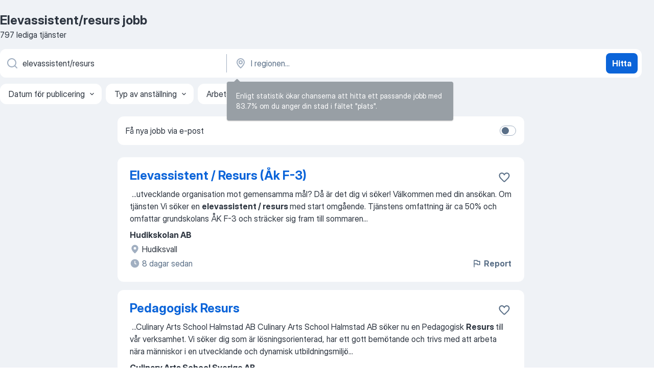

--- FILE ---
content_type: text/html
request_url: https://se.jooble.org/jobb-elevassistent%2Fresurs
body_size: 92097
content:
<!DOCTYPE html><html lang="sv" xmlns="http://www.w3.org/1999/xhtml"><head><meta charset="utf-8"><link data-chunk="app" rel="stylesheet" href="/assets/app.37da070734baa2c47f81.css"><link data-chunk="SERP" rel="stylesheet" href="/assets/SERP.db3f21fe7a05c45311a0.css"><meta name="viewport" content="width=device-width,initial-scale=1.0,maximum-scale=5" /><meta property="og:site_name" content="Jooble" /><meta property="og:locale" content="sv" /><meta property="og:type" content="website" /><meta name="msvalidate.01" content="4E93DB804C5CCCD5B3AFF7486D4B2757" /><meta name="format-detection" content="telephone=no"><link rel="preconnect" href="https://www.googletagmanager.com" /><link rel="preconnect" href="https://www.google-analytics.com" /><link rel="dns-prefetch" href="https://www.google.com" /><link rel="dns-prefetch" href="https://apis.google.com" /><link rel="dns-prefetch" href="https://connect.facebook.net" /><link rel="dns-prefetch" href="https://www.facebook.com" /><link href="https://data-se.jooble.org/assets/fonts/inter-display.css" rel="stylesheet"><link href="https://data-se.jooble.org/assets/fonts/segoe.css" rel="stylesheet"><link rel="apple-touch-icon" href="/assets/images/favicon/ua/apple-touch-icon.png?v=4" /><link rel="apple-touch-icon" sizes="57x57" href="/assets/images/favicon/ua/apple-touch-icon-57x57.png?v=4" /><link rel="apple-touch-icon" sizes="60x60" href="/assets/images/favicon/ua/apple-touch-icon-60x60.png?v=4" /><link rel="apple-touch-icon" sizes="72x72" href="/assets/images/favicon/ua/apple-touch-icon-72x72.png?v=4" /><link rel="apple-touch-icon" sizes="76x76" href="/assets/images/favicon/ua/apple-touch-icon-76x76.png?v=4" /><link rel="apple-touch-icon" sizes="114x114" href="/assets/images/favicon/ua/apple-touch-icon-114x114.png?v=4" /><link rel="apple-touch-icon" sizes="120x120" href="/assets/images/favicon/ua/apple-touch-icon-120x120.png?v=4" /><link rel="apple-touch-icon" sizes="144x144" href="/assets/images/favicon/ua/apple-touch-icon-144x144.png?v=4" /><link rel="apple-touch-icon" sizes="152x152" href="/assets/images/favicon/ua/apple-touch-icon-152x152.png?v=4" /><link rel="apple-touch-icon" sizes="180x180" href="/assets/images/favicon/ua/apple-touch-icon-180x180.png?v=4" /><link rel="icon" type="image/png" sizes="16x16" href="/assets/images/favicon/ua/favicon-16x16.png?v=4"><link rel="icon" type="image/png" sizes="32x32" href="/assets/images/favicon/ua/favicon-32x32.png?v=4"><link rel="icon" type="image/png" sizes="48x48" href="/assets/images/favicon/ua/android-chrome-48x48.png?v=4"><link rel="icon" type="image/png" sizes="96x96" href="/assets/images/favicon/ua/android-chrome-96x96.png?v=4"><link rel="icon" type="image/png" sizes="144x144" href="/assets/images/favicon/ua/android-chrome-144x144.png?v=4"><link rel="icon" type="image/png" sizes="192x192" href="/assets/images/favicon/ua/android-chrome-192x192.png?v=4"><link rel="icon" type="image/png" sizes="194x194" href="/assets/images/favicon/ua/favicon-194x194.png?v=4"><link rel="icon" type="image/png" sizes="256x256" href="/assets/images/favicon/ua/android-chrome-256x256.png?v=4"><link rel="icon" type="image/png" sizes="384x384" href="/assets/images/favicon/ua/android-chrome-384x384.png?v=4"><link rel="icon" type="image/png" sizes="512x512" href="/assets/images/favicon/ua/android-chrome-512x512.png?v=4"><link rel="shortcut icon" type="image/x-icon" href="/assets/images/favicon/ua/favicon-ua.ico?v=4"><link rel="icon" href="/assets/images/favicon/ua/icon.svg?v=4" sizes="any" type="image/svg+xml"><meta name="msapplication-tooltip" content="Jooble"><meta name="msapplication-config" content="/browserconfig.xml"><meta name="msapplication-TileColor" content="#ffffff"><meta name="msapplication-TileImage" content="/assets/images/favicon/ua/mstile-144x144.png?v=4"><meta name="theme-color" content="#ffffff"><meta name="ir-site-verification-token" content="-1337664224"><script type="text/javascript" charset="utf-8">(function(g,o){g[o]=g[o]||function(){(g[o]['q']=g[o]['q']||[]).push(arguments)},g[o]['t']=1*new Date})(window,'_googCsa'); </script><script>!function(){if('PerformanceLongTaskTiming' in window) {var g=window.__tti={e:[]};g.o = new PerformanceObserver(function(l){g.e = g.e.concat(l.getEntries())});g.o.observe({entryTypes:['longtask']})}}();</script><script>!function(){var e,t,n,i,r={passive:!0,capture:!0},a=new Date,o=function(){i=[],t=-1,e=null,f(addEventListener)},c=function(i,r){e||(e=r,t=i,n=new Date,f(removeEventListener),u())},u=function(){if(t>=0&&t<n-a){var r={entryType:"first-input",name:e.type,target:e.target,cancelable:e.cancelable,startTime:e.timeStamp,processingStart:e.timeStamp+t};i.forEach((function(e){e(r)})),i=[]}},s=function(e){if(e.cancelable){var t=(e.timeStamp>1e12?new Date:performance.now())-e.timeStamp;"pointerdown"==e.type?function(e,t){var n=function(){c(e,t),a()},i=function(){a()},a=function(){removeEventListener("pointerup",n,r),removeEventListener("pointercancel",i,r)};addEventListener("pointerup",n,r),addEventListener("pointercancel",i,r)}(t,e):c(t,e)}},f=function(e){["mousedown","keydown","touchstart","pointerdown"].forEach((function(t){return e(t,s,r)}))},p="hidden"===document.visibilityState?0:1/0;addEventListener("visibilitychange",(function e(t){"hidden"===document.visibilityState&&(p=t.timeStamp,removeEventListener("visibilitychange",e,!0))}),!0);o(),self.webVitals={firstInputPolyfill:function(e){i.push(e),u()},resetFirstInputPolyfill:o,get firstHiddenTime(){return p}}}();</script><title data-rh="true">Elevassistent/resurs jobb - 797 aktuella lediga Elevassistent/resurs jobb - Jooble</title><link data-rh="true" rel="canonical" href="https://se.jooble.org/jobb-elevassistent%2Fresurs"/><link data-rh="true" hreflang="sv-SE" rel="alternate" href="https://se.jooble.org/jobb-elevassistent%2Fresurs"/><meta data-rh="true" name="keywords" content="Elevassistent/resurs jobb, lediga jobb Elevassistent/resurs, jobb, lediga jobb"/><meta data-rh="true" name="description" content="Sök efter nya Elevassistent/resurs-jobb. Verifierade arbetsgivare. Ett gratis, snabbt och enkelt sätt att hitta ett jobb med 54.000+ aktuella platsannonser i Sverige och utomlands."/><meta data-rh="true" property="og:image" content="/assets/images/open_graph/og_image.png"/><meta data-rh="true" property="og:url" content="https://se.jooble.org/jobb-elevassistent%2Fresurs"/><meta data-rh="true" property="og:title" content="Elevassistent/resurs jobb - 797 aktuella lediga Elevassistent/resurs jobb - Jooble"/><meta data-rh="true" property="og:description" content="Sök efter nya Elevassistent/resurs-jobb. Verifierade arbetsgivare. Ett gratis, snabbt och enkelt sätt att hitta ett jobb med 54.000+ aktuella platsannonser i Sverige och utomlands."/><script data-rh="true" type="application/ld+json">{"@context":"https://schema.org","@type":"BreadcrumbList","itemListElement":[[{"@type":"ListItem","position":1,"item":{"@id":"https://se.jooble.org","name":"Jobb"}},{"@type":"ListItem","position":2,"item":{"name":"Elevassistent/resurs"}}]]}</script><script data-rh="true" type="application/ld+json">{"@context":"https://schema.org","@type":"ItemList","numberOfItems":797,"itemListElement":[[{"@type":"ListItem","position":1,"url":"https://se.jooble.org/jdp/-2788341094088222628"},{"@type":"ListItem","position":2,"url":"https://se.jooble.org/jdp/-3740449242518894771"},{"@type":"ListItem","position":3,"url":"https://se.jooble.org/jdp/-6795045203478005047"},{"@type":"ListItem","position":4,"url":"https://se.jooble.org/jdp/4739894753904852299"},{"@type":"ListItem","position":5,"url":"https://se.jooble.org/jdp/530112176298167808"},{"@type":"ListItem","position":6,"url":"https://se.jooble.org/jdp/-3187320140804778162"},{"@type":"ListItem","position":7,"url":"https://se.jooble.org/jdp/2652634972066515173"},{"@type":"ListItem","position":8,"url":"https://se.jooble.org/jdp/-5522829156445941934"},{"@type":"ListItem","position":9,"url":"https://se.jooble.org/jdp/-7706990593892846343"},{"@type":"ListItem","position":10,"url":"https://se.jooble.org/jdp/8835611304342503375"},{"@type":"ListItem","position":11,"url":"https://se.jooble.org/jdp/-2061511362193943757"},{"@type":"ListItem","position":12,"url":"https://se.jooble.org/jdp/4503791372388436190"},{"@type":"ListItem","position":13,"url":"https://se.jooble.org/jdp/7710786450480777519"},{"@type":"ListItem","position":14,"url":"https://se.jooble.org/jdp/4489991097556527895"},{"@type":"ListItem","position":15,"url":"https://se.jooble.org/jdp/6676080192375277874"},{"@type":"ListItem","position":16,"url":"https://se.jooble.org/jdp/5543865950865372726"},{"@type":"ListItem","position":17,"url":"https://se.jooble.org/jdp/3007862520110552245"},{"@type":"ListItem","position":18,"url":"https://se.jooble.org/jdp/-6133529764642246705"},{"@type":"ListItem","position":19,"url":"https://se.jooble.org/jdp/-5505847602983381230"},{"@type":"ListItem","position":20,"url":"https://se.jooble.org/jdp/-7124499504646306561"},{"@type":"ListItem","position":21,"url":"https://se.jooble.org/jdp/-4518605097254266146"},{"@type":"ListItem","position":22,"url":"https://se.jooble.org/jdp/406914033417623511"},{"@type":"ListItem","position":23,"url":"https://se.jooble.org/jdp/1612230517667168662"},{"@type":"ListItem","position":24,"url":"https://se.jooble.org/jdp/-890955745202567138"},{"@type":"ListItem","position":25,"url":"https://se.jooble.org/jdp/5962715501518173143"},{"@type":"ListItem","position":26,"url":"https://se.jooble.org/jdp/-4525604964490095198"},{"@type":"ListItem","position":27,"url":"https://se.jooble.org/jdp/-193779463449903968"},{"@type":"ListItem","position":28,"url":"https://se.jooble.org/jdp/4610351505654372488"},{"@type":"ListItem","position":29,"url":"https://se.jooble.org/jdp/-122201383095025458"},{"@type":"ListItem","position":30,"url":"https://se.jooble.org/jdp/1195470985748799032"}]]}</script></head><body ondragstart="return false"><div id="app"><div class="zR2N9v"><div class="_1G2nM4"><div></div><div id="serpContainer" class="_0CG45k"><div class="+MdXgT"><header class="VavEB9"><div class="qD9dwK"><h1 class="_518B8Z">Elevassistent/resurs jobb</h1><div company="p" class="cXVOTD">797 lediga tjänster</div></div><div class=""><form class="CXE+FW" data-test-name="_searchForm"><div class="tXoMlu"><div class="kySr3o EIHqTW"><div class="H-KSNn"><div class="Y6LTZC RKazSn"><div class="_0vIToK"><svg class="BC4g2E abyhUO gexuVd kPZVKg"><use xlink:href="/assets/sprite.1oxueCVBzlo-hocQRlhy.svg#icon-magnifier-usage"></use></svg><input id="input_:R55j8h:" class="_2cXMBT aHpE4r _5sX2B+" placeholder="Jag letar efter lediga tjänster..." type="text" spellcheck="false" name="keyword" autoComplete="off" autoCapitalize="off" data-test-name="_searchFormKeywordInput" aria-label="Vilken anställning letar du efter?" value="elevassistent/resurs"/></div></div></div></div><div class="kySr3o _9+Weu7"><div class="H-KSNn"><div class="Y6LTZC RKazSn"><div class="_0vIToK"><svg class="BC4g2E abyhUO gexuVd kPZVKg"><use xlink:href="/assets/sprite.1oxueCVBzlo-hocQRlhy.svg#icon-map_marker-usage"></use></svg><input id="tbRegion" class="_2cXMBT aHpE4r _5sX2B+" placeholder="I regionen..." type="text" spellcheck="false" name="region" autoComplete="off" autoCapitalize="off" data-test-name="_searchFormRegionInput" aria-label="Ange i vilken stad du söker jobb" value=""/></div></div></div></div></div><button type="submit" class="VMdYVt i6dNg1 oUsVL7 xVPKbj ZuTpxY">Hitta</button></form></div><div class="p7hDF8"><div class="apmZrt" data-test-name="_smartTagsFilter" role="region" aria-label="Filters"><button type="button" class="wYznI5"><span class="_1apRDx">Datum för publicering</span><svg class="KaSFrq DuJhnH GM7Sgs _398Jb4"><use xlink:href="/assets/sprite.1oxueCVBzlo-hocQRlhy.svg#icon-chevron_down-usage"></use></svg></button><button type="button" class="wYznI5"><span class="_1apRDx">Typ av anställning</span><svg class="KaSFrq DuJhnH GM7Sgs _398Jb4"><use xlink:href="/assets/sprite.1oxueCVBzlo-hocQRlhy.svg#icon-chevron_down-usage"></use></svg></button><button type="button" class="wYznI5"><span class="_1apRDx">Arbetslivserfarenhet</span><svg class="KaSFrq DuJhnH GM7Sgs _398Jb4"><use xlink:href="/assets/sprite.1oxueCVBzlo-hocQRlhy.svg#icon-chevron_down-usage"></use></svg></button><button type="button" class="wYznI5"><span class="_1apRDx">Anställnings typ</span><svg class="KaSFrq DuJhnH GM7Sgs _398Jb4"><use xlink:href="/assets/sprite.1oxueCVBzlo-hocQRlhy.svg#icon-chevron_down-usage"></use></svg></button><button type="button" class="wYznI5"><span class="_1apRDx">Lön</span><svg class="KaSFrq DuJhnH GM7Sgs _398Jb4"><use xlink:href="/assets/sprite.1oxueCVBzlo-hocQRlhy.svg#icon-chevron_down-usage"></use></svg></button></div></div></header><div class="y+s7YY"><div class="Amjssv"><main class="toVmC+" role="main"><div class="NeCPdn" id="topBarContainer"><div class="dKIuea"><div class="pfddcp xPgV1+"><div class="Z7rxKJ"><span class="ahUpuK">Få nya jobb via e-post</span><div class="rV3P9b H6hBvI RDT4pD seXaaO"><input id="SubscriptionSwitcher" type="checkbox" tabindex="-1" aria-label="SubscriptionSwitcher"/><label for="SubscriptionSwitcher" tabindex="0" role="switch" aria-checked="false" data-focus-target="SubscriptionSwitcher"><span data-switch="pill" data-caption="false"><span data-switch="round"></span></span></label></div></div></div></div></div><div class="bXbgrv" id="serpContent"><div><div class="infinite-scroll-component__outerdiv"><div class="infinite-scroll-component ZbPfXY _serpContentBlock" style="height:auto;overflow:auto;-webkit-overflow-scrolling:touch"><div><ul class="kiBEcn"><li></li><li><div id="-2788341094088222628" data-test-name="_jobCard" class="+n4WEb rHG1ci"><div class="_9q4Aij"><h2 class="jA9gFS dUatPc"><a class="_8w9Ce2 tUC4Fj _6i4Nb0 wtCvxI job_card_link" target="_blank" href="https://se.jooble.org/jdp/-2788341094088222628">Elevassistent / Resurs (Åk F-3)</a></h2><div class="_5A-eEY"><div class="Bdpujj"><button type="button" class="ZapzXe _9WpygY XEfYdx JFkX+L vMdXr7 RNbuqd" data-test-name="jobFavoritesButton__-2788341094088222628" aria-label="Spara den lediga tjänsten i favoriter"><span class="H2e2t1 +gVFyQ"><svg class="KaSFrq JAzKjj _0ng4na"><use xlink:href="/assets/sprite.1oxueCVBzlo-hocQRlhy.svg#icon-heart_outline-usage"></use></svg></span></button></div></div></div><div><div class="QZH8mt"><div class="GEyos4">&nbsp;...<span>utvecklande organisation mot gemensamma mål? Då är det dig vi söker! Välkommen med din ansökan. 
 
 Om tjänsten 
 Vi söker en </span><b>elevassistent / resurs </b><span>med start omgående. Tjänstens omfattning är ca 50% och omfattar grundskolans ÅK F-3 och sträcker sig fram till sommaren</span>...&nbsp;</div><div class="rvi8+s"></div></div><div class="L4BhzZ wrapper__new_tags_design bLrJMm"><div class="j+648w"><button type="button" class="ZapzXe _9WpygY JFkX+L vMdXr7 _9ofHq7" data-test-name="_reportJobButtonSerp"><span class="H2e2t1 w87w0E"><svg class="KaSFrq xY3sEm _0ng4na cS9jE1"><use xlink:href="/assets/sprite.1oxueCVBzlo-hocQRlhy.svg#icon-flag-usage"></use></svg></span>Report</button></div><div class="E6E0jY"><div class="pXyhD4 VeoRvG"><div class="heru4z"><p class="z6WlhX" data-test-name="_companyName">Hudikskolan AB</p></div></div><div class="blapLw gj1vO6 fhg31q nxYYVJ" tabindex="-1"><svg class="BC4g2E c6AqqO gexuVd kE3ssB DlQ0Ty icon_gray_soft mdorqd"><use xlink:href="/assets/sprite.1oxueCVBzlo-hocQRlhy.svg#icon-map_marker_filled-usage"></use></svg><div class="caption NTRJBV">Hudiksvall</div></div><div class="blapLw gj1vO6 fhg31q fGYTou"><svg class="BC4g2E c6AqqO gexuVd kE3ssB DlQ0Ty icon_gray_soft jjtReA"><use xlink:href="/assets/sprite.1oxueCVBzlo-hocQRlhy.svg#icon-clock_filled-usage"></use></svg><div class="caption Vk-5Da">8 dagar sedan</div></div></div></div></div></div></li><li><div id="-3740449242518894771" data-test-name="_jobCard" class="+n4WEb rHG1ci"><div class="_9q4Aij"><h2 class="jA9gFS dUatPc"><a class="_8w9Ce2 tUC4Fj _6i4Nb0 wtCvxI job_card_link" target="_blank" href="https://se.jooble.org/jdp/-3740449242518894771">Pedagogisk Resurs</a></h2><div class="_5A-eEY"><div class="Bdpujj"><button type="button" class="ZapzXe _9WpygY XEfYdx JFkX+L vMdXr7 RNbuqd" data-test-name="jobFavoritesButton__-3740449242518894771" aria-label="Spara den lediga tjänsten i favoriter"><span class="H2e2t1 +gVFyQ"><svg class="KaSFrq JAzKjj _0ng4na"><use xlink:href="/assets/sprite.1oxueCVBzlo-hocQRlhy.svg#icon-heart_outline-usage"></use></svg></span></button></div></div></div><div><div class="QZH8mt"><div class="GEyos4">&nbsp;...<span>Culinary Arts School Halmstad AB 
 Culinary Arts School Halmstad AB söker nu en Pedagogisk </span><b>Resurs </b><span>till vår verksamhet. Vi söker dig som är lösningsorienterad, har ett gott bemötande och trivs med att arbeta nära människor i en utvecklande och dynamisk utbildningsmiljö</span>...&nbsp;</div><div class="rvi8+s"></div></div><div class="L4BhzZ wrapper__new_tags_design bLrJMm"><div class="j+648w"><button type="button" class="ZapzXe _9WpygY JFkX+L vMdXr7 _9ofHq7" data-test-name="_reportJobButtonSerp"><span class="H2e2t1 w87w0E"><svg class="KaSFrq xY3sEm _0ng4na cS9jE1"><use xlink:href="/assets/sprite.1oxueCVBzlo-hocQRlhy.svg#icon-flag-usage"></use></svg></span>Report</button></div><div class="E6E0jY"><div class="pXyhD4 VeoRvG"><div class="heru4z"><p class="z6WlhX" data-test-name="_companyName">Culinary Arts School Sverige AB</p></div></div><div class="blapLw gj1vO6 fhg31q nxYYVJ" tabindex="-1"><svg class="BC4g2E c6AqqO gexuVd kE3ssB DlQ0Ty icon_gray_soft mdorqd"><use xlink:href="/assets/sprite.1oxueCVBzlo-hocQRlhy.svg#icon-map_marker_filled-usage"></use></svg><div class="caption NTRJBV">Halmstad</div></div><div class="blapLw gj1vO6 fhg31q fGYTou"><svg class="BC4g2E c6AqqO gexuVd kE3ssB DlQ0Ty icon_gray_soft jjtReA"><use xlink:href="/assets/sprite.1oxueCVBzlo-hocQRlhy.svg#icon-clock_filled-usage"></use></svg><div class="caption Vk-5Da">3 dagar sedan</div></div></div></div></div></div></li><li><div id="-6795045203478005047" data-test-name="_jobCard" class="+n4WEb rHG1ci"><div class="_9q4Aij"><h2 class="jA9gFS dUatPc"><a class="_8w9Ce2 tUC4Fj _6i4Nb0 wtCvxI job_card_link" target="_blank" href="https://se.jooble.org/jdp/-6795045203478005047">Resurspedagog/elevassistent till Älghultskolan</a></h2><div class="_5A-eEY"><div class="Bdpujj"><button type="button" class="ZapzXe _9WpygY XEfYdx JFkX+L vMdXr7 RNbuqd" data-test-name="jobFavoritesButton__-6795045203478005047" aria-label="Spara den lediga tjänsten i favoriter"><span class="H2e2t1 +gVFyQ"><svg class="KaSFrq JAzKjj _0ng4na"><use xlink:href="/assets/sprite.1oxueCVBzlo-hocQRlhy.svg#icon-heart_outline-usage"></use></svg></span></button></div></div></div><div><div class="QZH8mt"><div class="GEyos4">&nbsp;...<span>och Rottne.

ARBETSUPPGIFTER
Dina huvudsakliga arbetsuppgifter är att verka som </span><b>resurs </b><span>för elever i behov av särskilt stöd. Tjänsteinnehållet är dynamiskt eftersom vi anpassar våra </span><b>resurser </b><span>utifrån behov kontinuerligt. Exempelvis kan det handla om stöttning i</span>...&nbsp;</div><div class="rvi8+s"></div></div><div class="L4BhzZ wrapper__new_tags_design bLrJMm"><div class="j+648w"><button type="button" class="ZapzXe _9WpygY JFkX+L vMdXr7 _9ofHq7" data-test-name="_reportJobButtonSerp"><span class="H2e2t1 w87w0E"><svg class="KaSFrq xY3sEm _0ng4na cS9jE1"><use xlink:href="/assets/sprite.1oxueCVBzlo-hocQRlhy.svg#icon-flag-usage"></use></svg></span>Report</button></div><div class="E6E0jY"><div class="pXyhD4 VeoRvG"><div class="heru4z"><p class="z6WlhX" data-test-name="_companyName">Uppvidinge kommun</p></div></div><div class="blapLw gj1vO6 fhg31q nxYYVJ" tabindex="-1"><svg class="BC4g2E c6AqqO gexuVd kE3ssB DlQ0Ty icon_gray_soft mdorqd"><use xlink:href="/assets/sprite.1oxueCVBzlo-hocQRlhy.svg#icon-map_marker_filled-usage"></use></svg><div class="caption NTRJBV">Uppvidinge kommun</div></div><div class="blapLw gj1vO6 fhg31q fGYTou"><svg class="BC4g2E c6AqqO gexuVd kE3ssB DlQ0Ty icon_gray_soft jjtReA"><use xlink:href="/assets/sprite.1oxueCVBzlo-hocQRlhy.svg#icon-clock_filled-usage"></use></svg><div class="caption Vk-5Da">10 dagar sedan</div></div></div></div></div></div></li><li><div id="4739894753904852299" data-test-name="_jobCard" class="+n4WEb rHG1ci"><div class="_9q4Aij"><h2 class="jA9gFS dUatPc"><a class="_8w9Ce2 tUC4Fj _6i4Nb0 wtCvxI job_card_link" target="_blank" href="https://se.jooble.org/jdp/4739894753904852299">Resurs till Prolympia</a></h2><div class="_5A-eEY"><div class="Bdpujj"><button type="button" class="ZapzXe _9WpygY XEfYdx JFkX+L vMdXr7 RNbuqd" data-test-name="jobFavoritesButton__4739894753904852299" aria-label="Spara den lediga tjänsten i favoriter"><span class="H2e2t1 +gVFyQ"><svg class="KaSFrq JAzKjj _0ng4na"><use xlink:href="/assets/sprite.1oxueCVBzlo-hocQRlhy.svg#icon-heart_outline-usage"></use></svg></span></button></div></div></div><div><div class="QZH8mt"><div class="GEyos4">&nbsp;...<span>Himmelstalund, vi är glada över att kunna erbjuda en toppmodern skola!



Välkommen till oss
Du som medarbetare är vår viktigaste </span><b>resurs </b><span>och vi hoppas att din tid här ska bli en höjdpunkt i livet.

På Prolympia har vi högt uppställda mål och visioner. Därför består</span>...&nbsp;</div><div class="rvi8+s"></div></div><div class="L4BhzZ wrapper__new_tags_design bLrJMm"><div class="j+648w"><button type="button" class="ZapzXe _9WpygY JFkX+L vMdXr7 _9ofHq7" data-test-name="_reportJobButtonSerp"><span class="H2e2t1 w87w0E"><svg class="KaSFrq xY3sEm _0ng4na cS9jE1"><use xlink:href="/assets/sprite.1oxueCVBzlo-hocQRlhy.svg#icon-flag-usage"></use></svg></span>Report</button></div><div class="E6E0jY"><div class="pXyhD4 VeoRvG"><div class="heru4z"><p class="z6WlhX" data-test-name="_companyName">Prolympia AB</p></div></div><div class="blapLw gj1vO6 fhg31q nxYYVJ" tabindex="-1"><svg class="BC4g2E c6AqqO gexuVd kE3ssB DlQ0Ty icon_gray_soft mdorqd"><use xlink:href="/assets/sprite.1oxueCVBzlo-hocQRlhy.svg#icon-map_marker_filled-usage"></use></svg><div class="caption NTRJBV">Norrköping</div></div><div class="blapLw gj1vO6 fhg31q fGYTou"><svg class="BC4g2E c6AqqO gexuVd kE3ssB DlQ0Ty icon_gray_soft jjtReA"><use xlink:href="/assets/sprite.1oxueCVBzlo-hocQRlhy.svg#icon-clock_filled-usage"></use></svg><div class="caption Vk-5Da">1 dag sedan</div></div></div></div></div></div></li><li><div id="530112176298167808" data-test-name="_jobCard" class="+n4WEb rHG1ci"><div class="_9q4Aij"><h2 class="jA9gFS dUatPc"><a class="_8w9Ce2 tUC4Fj _6i4Nb0 wtCvxI job_card_link" target="_blank" href="https://se.jooble.org/jdp/530112176298167808">Elevassistent</a></h2><div class="_5A-eEY"><div class="Bdpujj"><button type="button" class="ZapzXe _9WpygY XEfYdx JFkX+L vMdXr7 RNbuqd" data-test-name="jobFavoritesButton__530112176298167808" aria-label="Spara den lediga tjänsten i favoriter"><span class="H2e2t1 +gVFyQ"><svg class="KaSFrq JAzKjj _0ng4na"><use xlink:href="/assets/sprite.1oxueCVBzlo-hocQRlhy.svg#icon-heart_outline-usage"></use></svg></span></button></div></div></div><div><div class="QZH8mt"><div class="GEyos4">&nbsp;...<span>this is a record extract from an equivalent police governing body. 
Internationella Engelska Skolan i Hässlreholm söker nu en </span><b>elevassistent </b><span>till lågstadiet. Ta chansen att bli en del av vårt fantastiska team!
I ditt arbete som elevassistent är din roll främst att vara</span>...&nbsp;</div><div class="rvi8+s"></div></div><div class="L4BhzZ wrapper__new_tags_design bLrJMm"><div class="j+648w"><button type="button" class="ZapzXe _9WpygY JFkX+L vMdXr7 _9ofHq7" data-test-name="_reportJobButtonSerp"><span class="H2e2t1 w87w0E"><svg class="KaSFrq xY3sEm _0ng4na cS9jE1"><use xlink:href="/assets/sprite.1oxueCVBzlo-hocQRlhy.svg#icon-flag-usage"></use></svg></span>Report</button></div><div class="E6E0jY"><div class="pXyhD4 VeoRvG"><div class="heru4z"><p class="z6WlhX" data-test-name="_companyName">Internationella Engelska Skolan i Sverige AB</p></div></div><div class="blapLw gj1vO6 fhg31q nxYYVJ" tabindex="-1"><svg class="BC4g2E c6AqqO gexuVd kE3ssB DlQ0Ty icon_gray_soft mdorqd"><use xlink:href="/assets/sprite.1oxueCVBzlo-hocQRlhy.svg#icon-map_marker_filled-usage"></use></svg><div class="caption NTRJBV">Hässleholm</div></div><div class="blapLw gj1vO6 fhg31q fGYTou"><svg class="BC4g2E c6AqqO gexuVd kE3ssB DlQ0Ty icon_gray_soft jjtReA"><use xlink:href="/assets/sprite.1oxueCVBzlo-hocQRlhy.svg#icon-clock_filled-usage"></use></svg><div class="caption Vk-5Da">5 dagar sedan</div></div></div></div></div></div></li><li><div id="-3187320140804778162" data-test-name="_jobCard" class="+n4WEb rHG1ci"><div class="_9q4Aij"><h2 class="jA9gFS dUatPc"><a class="_8w9Ce2 tUC4Fj _6i4Nb0 wtCvxI job_card_link" target="_blank" href="https://se.jooble.org/jdp/-3187320140804778162">Elevassistent</a></h2><div class="_5A-eEY"><div class="Bdpujj"><button type="button" class="ZapzXe _9WpygY XEfYdx JFkX+L vMdXr7 RNbuqd" data-test-name="jobFavoritesButton__-3187320140804778162" aria-label="Spara den lediga tjänsten i favoriter"><span class="H2e2t1 +gVFyQ"><svg class="KaSFrq JAzKjj _0ng4na"><use xlink:href="/assets/sprite.1oxueCVBzlo-hocQRlhy.svg#icon-heart_outline-usage"></use></svg></span></button></div></div></div><div><div class="QZH8mt"><div class="GEyos4">&nbsp;...<span>350 medarbetare och 14 400 elever. Kunskapsskolan ägs av grundaren Peje Emilsson med familj.

Kunskapsskolan Helsingborg söker en </span><b>elevassistent
</b><span>
Vill du arbeta i en skolorganisation som är i ständig utveckling och som har höga förväntningar på både elever och medarbetare?</span>...&nbsp;</div><div class="rvi8+s"></div></div><div class="L4BhzZ wrapper__new_tags_design bLrJMm"><div class="j+648w"><button type="button" class="ZapzXe _9WpygY JFkX+L vMdXr7 _9ofHq7" data-test-name="_reportJobButtonSerp"><span class="H2e2t1 w87w0E"><svg class="KaSFrq xY3sEm _0ng4na cS9jE1"><use xlink:href="/assets/sprite.1oxueCVBzlo-hocQRlhy.svg#icon-flag-usage"></use></svg></span>Report</button></div><div class="E6E0jY"><div class="pXyhD4 VeoRvG"><div class="heru4z"><p class="z6WlhX" data-test-name="_companyName">Kunskapsskolan i Sverige AB</p></div></div><div class="blapLw gj1vO6 fhg31q nxYYVJ" tabindex="-1"><svg class="BC4g2E c6AqqO gexuVd kE3ssB DlQ0Ty icon_gray_soft mdorqd"><use xlink:href="/assets/sprite.1oxueCVBzlo-hocQRlhy.svg#icon-map_marker_filled-usage"></use></svg><div class="caption NTRJBV">Helsingborg</div></div><div class="blapLw gj1vO6 fhg31q fGYTou"><svg class="BC4g2E c6AqqO gexuVd kE3ssB DlQ0Ty icon_gray_soft jjtReA"><use xlink:href="/assets/sprite.1oxueCVBzlo-hocQRlhy.svg#icon-clock_filled-usage"></use></svg><div class="caption Vk-5Da">11 dagar sedan</div></div></div></div></div></div></li><li><div id="2652634972066515173" data-test-name="_jobCard" class="+n4WEb rHG1ci"><div class="_9q4Aij"><h2 class="jA9gFS dUatPc"><a class="_8w9Ce2 tUC4Fj _6i4Nb0 wtCvxI job_card_link" target="_blank" href="https://se.jooble.org/jdp/2652634972066515173">Elevassistent</a></h2><div class="_5A-eEY"><div class="Bdpujj"><button type="button" class="ZapzXe _9WpygY XEfYdx JFkX+L vMdXr7 RNbuqd" data-test-name="jobFavoritesButton__2652634972066515173" aria-label="Spara den lediga tjänsten i favoriter"><span class="H2e2t1 +gVFyQ"><svg class="KaSFrq JAzKjj _0ng4na"><use xlink:href="/assets/sprite.1oxueCVBzlo-hocQRlhy.svg#icon-heart_outline-usage"></use></svg></span></button></div></div></div><div><div class="QZH8mt"><div class="GEyos4">&nbsp;...<span>regelbundet aktiviteter utomhus och arbetar även med organiserade rastaktiviteter under skoldagen.

ARBETSUPPGIFTER
Vi söker en </span><b>elevassistent </b><span>med erfarenhet av att arbeta pedagogiskt med elever med särskilda behov. Ditt uppdrag är att finnas till hands i en klass och ge</span>...&nbsp;</div><div class="rvi8+s"></div></div><div class="L4BhzZ wrapper__new_tags_design bLrJMm"><div class="j+648w"><button type="button" class="ZapzXe _9WpygY JFkX+L vMdXr7 _9ofHq7" data-test-name="_reportJobButtonSerp"><span class="H2e2t1 w87w0E"><svg class="KaSFrq xY3sEm _0ng4na cS9jE1"><use xlink:href="/assets/sprite.1oxueCVBzlo-hocQRlhy.svg#icon-flag-usage"></use></svg></span>Report</button></div><div class="E6E0jY"><div class="pXyhD4 VeoRvG"><div class="heru4z"><p class="z6WlhX" data-test-name="_companyName">Motala kommun</p></div></div><div class="blapLw gj1vO6 fhg31q nxYYVJ" tabindex="-1"><svg class="BC4g2E c6AqqO gexuVd kE3ssB DlQ0Ty icon_gray_soft mdorqd"><use xlink:href="/assets/sprite.1oxueCVBzlo-hocQRlhy.svg#icon-map_marker_filled-usage"></use></svg><div class="caption NTRJBV">Motala</div></div><div class="blapLw gj1vO6 fhg31q fGYTou"><svg class="BC4g2E c6AqqO gexuVd kE3ssB DlQ0Ty icon_gray_soft jjtReA"><use xlink:href="/assets/sprite.1oxueCVBzlo-hocQRlhy.svg#icon-clock_filled-usage"></use></svg><div class="caption Vk-5Da">8 dagar sedan</div></div></div></div></div></div></li><li></li><li><div id="-5522829156445941934" data-test-name="_jobCard" class="+n4WEb rHG1ci"><div class="_9q4Aij"><h2 class="jA9gFS dUatPc"><a class="_8w9Ce2 tUC4Fj _6i4Nb0 wtCvxI job_card_link" target="_blank" href="https://se.jooble.org/jdp/-5522829156445941934">Elevassistent</a></h2><div class="_5A-eEY"><div class="Bdpujj"><button type="button" class="ZapzXe _9WpygY XEfYdx JFkX+L vMdXr7 RNbuqd" data-test-name="jobFavoritesButton__-5522829156445941934" aria-label="Spara den lediga tjänsten i favoriter"><span class="H2e2t1 +gVFyQ"><svg class="KaSFrq JAzKjj _0ng4na"><use xlink:href="/assets/sprite.1oxueCVBzlo-hocQRlhy.svg#icon-heart_outline-usage"></use></svg></span></button></div></div></div><div><div class="QZH8mt"><div class="GEyos4">&nbsp;...<span>varierat näringsliv med små och medelstora företag. Välkommen! Läs mer om Sunne på sunne.se




Beskrivning: 
Vi söker en engagerad </span><b>elevassistent </b><span>till Östra skolan.

Solbacka skolområde är ett mångkulturellt område och vi arbetar med språk- och kunskapsutvecklande</span>...&nbsp;</div><div class="rvi8+s"></div></div><div class="L4BhzZ wrapper__new_tags_design bLrJMm"><div class="j+648w"><button type="button" class="ZapzXe _9WpygY JFkX+L vMdXr7 _9ofHq7" data-test-name="_reportJobButtonSerp"><span class="H2e2t1 w87w0E"><svg class="KaSFrq xY3sEm _0ng4na cS9jE1"><use xlink:href="/assets/sprite.1oxueCVBzlo-hocQRlhy.svg#icon-flag-usage"></use></svg></span>Report</button></div><div class="E6E0jY"><div class="pXyhD4 VeoRvG"><div class="heru4z"><p class="z6WlhX" data-test-name="_companyName">Sunne kommun</p></div></div><div class="blapLw gj1vO6 fhg31q nxYYVJ" tabindex="-1"><svg class="BC4g2E c6AqqO gexuVd kE3ssB DlQ0Ty icon_gray_soft mdorqd"><use xlink:href="/assets/sprite.1oxueCVBzlo-hocQRlhy.svg#icon-map_marker_filled-usage"></use></svg><div class="caption NTRJBV">Sunne</div></div><div class="blapLw gj1vO6 fhg31q fGYTou"><svg class="BC4g2E c6AqqO gexuVd kE3ssB DlQ0Ty icon_gray_soft jjtReA"><use xlink:href="/assets/sprite.1oxueCVBzlo-hocQRlhy.svg#icon-clock_filled-usage"></use></svg><div class="caption Vk-5Da">3 dagar sedan</div></div></div></div></div></div></li><li><div id="-7706990593892846343" data-test-name="_jobCard" class="+n4WEb rHG1ci"><div class="_9q4Aij"><h2 class="jA9gFS dUatPc"><a class="_8w9Ce2 tUC4Fj _6i4Nb0 wtCvxI job_card_link" target="_blank" href="https://se.jooble.org/jdp/-7706990593892846343">Elevassistent</a></h2><div class="_5A-eEY"><div class="Bdpujj"><button type="button" class="ZapzXe _9WpygY XEfYdx JFkX+L vMdXr7 RNbuqd" data-test-name="jobFavoritesButton__-7706990593892846343" aria-label="Spara den lediga tjänsten i favoriter"><span class="H2e2t1 +gVFyQ"><svg class="KaSFrq JAzKjj _0ng4na"><use xlink:href="/assets/sprite.1oxueCVBzlo-hocQRlhy.svg#icon-heart_outline-usage"></use></svg></span></button></div></div></div><div><div class="QZH8mt"><div class="GEyos4">&nbsp;...<span>dem inför framtidens kreativa branscher. Vår idé är "dagens utbildning för morgondagens jobb".

Läs mer om oss på 

Vi söker en </span><b>elevassistent </b><span>till LBS Kreativa Gymnasiet i Linköping för elever med behov av extra stöd under skoldagen. 

Du kommer att ha nära samarbete</span>...&nbsp;</div><div class="rvi8+s"></div></div><div class="L4BhzZ wrapper__new_tags_design bLrJMm"><div class="j+648w"><button type="button" class="ZapzXe _9WpygY JFkX+L vMdXr7 _9ofHq7" data-test-name="_reportJobButtonSerp"><span class="H2e2t1 w87w0E"><svg class="KaSFrq xY3sEm _0ng4na cS9jE1"><use xlink:href="/assets/sprite.1oxueCVBzlo-hocQRlhy.svg#icon-flag-usage"></use></svg></span>Report</button></div><div class="E6E0jY"><div class="pXyhD4 VeoRvG"><div class="heru4z"><p class="z6WlhX" data-test-name="_companyName">AcadeMedia Support AB</p></div></div><div class="blapLw gj1vO6 fhg31q nxYYVJ" tabindex="-1"><svg class="BC4g2E c6AqqO gexuVd kE3ssB DlQ0Ty icon_gray_soft mdorqd"><use xlink:href="/assets/sprite.1oxueCVBzlo-hocQRlhy.svg#icon-map_marker_filled-usage"></use></svg><div class="caption NTRJBV">Linköping</div></div><div class="blapLw gj1vO6 fhg31q fGYTou"><svg class="BC4g2E c6AqqO gexuVd kE3ssB DlQ0Ty icon_gray_soft jjtReA"><use xlink:href="/assets/sprite.1oxueCVBzlo-hocQRlhy.svg#icon-clock_filled-usage"></use></svg><div class="caption Vk-5Da">5 dagar sedan</div></div></div></div></div></div></li><li><div id="8835611304342503375" data-test-name="_jobCard" class="+n4WEb rHG1ci"><div class="_9q4Aij"><h2 class="jA9gFS dUatPc"><a class="_8w9Ce2 tUC4Fj _6i4Nb0 wtCvxI job_card_link" target="_blank" href="https://se.jooble.org/jdp/8835611304342503375">Elevassistent, Sörmjöle skola</a></h2><div class="_5A-eEY"><div class="Bdpujj"><button type="button" class="ZapzXe _9WpygY XEfYdx JFkX+L vMdXr7 RNbuqd" data-test-name="jobFavoritesButton__8835611304342503375" aria-label="Spara den lediga tjänsten i favoriter"><span class="H2e2t1 +gVFyQ"><svg class="KaSFrq JAzKjj _0ng4na"><use xlink:href="/assets/sprite.1oxueCVBzlo-hocQRlhy.svg#icon-heart_outline-usage"></use></svg></span></button></div></div></div><div><div class="QZH8mt"><div class="GEyos4">&nbsp;...<span>med oss på en digital rundtur genom att klicka här!

Nu söker vi en viktig </span><b>elevassistent </b><span>till vår skola!



Dina arbetsuppgifter
Du kommer att vara stöd till enskilda elever som är i behov av </span><b>resurs </b><span>genom hela skoldagen samt på fritids. Som elevassistent arbetar du för</span>...&nbsp;</div><div class="rvi8+s"></div></div><div class="L4BhzZ wrapper__new_tags_design bLrJMm"><div class="j+648w"><button type="button" class="ZapzXe _9WpygY JFkX+L vMdXr7 _9ofHq7" data-test-name="_reportJobButtonSerp"><span class="H2e2t1 w87w0E"><svg class="KaSFrq xY3sEm _0ng4na cS9jE1"><use xlink:href="/assets/sprite.1oxueCVBzlo-hocQRlhy.svg#icon-flag-usage"></use></svg></span>Report</button></div><div class="E6E0jY"><div class="pXyhD4 VeoRvG"><div class="heru4z"><p class="z6WlhX" data-test-name="_companyName">Umeå kommun</p></div></div><div class="blapLw gj1vO6 fhg31q nxYYVJ" tabindex="-1"><svg class="BC4g2E c6AqqO gexuVd kE3ssB DlQ0Ty icon_gray_soft mdorqd"><use xlink:href="/assets/sprite.1oxueCVBzlo-hocQRlhy.svg#icon-map_marker_filled-usage"></use></svg><div class="caption NTRJBV">Umeå</div></div><div class="blapLw gj1vO6 fhg31q fGYTou"><svg class="BC4g2E c6AqqO gexuVd kE3ssB DlQ0Ty icon_gray_soft jjtReA"><use xlink:href="/assets/sprite.1oxueCVBzlo-hocQRlhy.svg#icon-clock_filled-usage"></use></svg><div class="caption Vk-5Da">11 dagar sedan</div></div></div></div></div></div></li><li><div id="-2061511362193943757" data-test-name="_jobCard" class="+n4WEb rHG1ci"><div class="_9q4Aij"><h2 class="jA9gFS dUatPc"><a class="_8w9Ce2 tUC4Fj _6i4Nb0 wtCvxI job_card_link" target="_blank" href="https://se.jooble.org/jdp/-2061511362193943757">Sjuksköterska, resurs</a></h2><div class="_5A-eEY"><div class="Bdpujj"><button type="button" class="ZapzXe _9WpygY XEfYdx JFkX+L vMdXr7 RNbuqd" data-test-name="jobFavoritesButton__-2061511362193943757" aria-label="Spara den lediga tjänsten i favoriter"><span class="H2e2t1 +gVFyQ"><svg class="KaSFrq JAzKjj _0ng4na"><use xlink:href="/assets/sprite.1oxueCVBzlo-hocQRlhy.svg#icon-heart_outline-usage"></use></svg></span></button></div></div></div><div><div class="QZH8mt"><div class="GEyos4">Vill du bli vår nya kollega? I Motala, Östergötlands sjöstad, är vi öppna, stolta och nyskapande. Vår kommun är rätt plats för att bidra, utvecklas och trivas. Med ett ansvarsfullt uppdrag anpassar vi oss till förändringar och agerar för utveckling av ett hållbart sjöstadsliv...</div><div class="rvi8+s"></div></div><div class="L4BhzZ wrapper__new_tags_design bLrJMm"><div class="j+648w"><button type="button" class="ZapzXe _9WpygY JFkX+L vMdXr7 _9ofHq7" data-test-name="_reportJobButtonSerp"><span class="H2e2t1 w87w0E"><svg class="KaSFrq xY3sEm _0ng4na cS9jE1"><use xlink:href="/assets/sprite.1oxueCVBzlo-hocQRlhy.svg#icon-flag-usage"></use></svg></span>Report</button></div><div class="E6E0jY"><div class="pXyhD4 VeoRvG"><div class="heru4z"><p class="z6WlhX" data-test-name="_companyName">Motala kommun</p></div></div><div class="blapLw gj1vO6 fhg31q nxYYVJ" tabindex="-1"><svg class="BC4g2E c6AqqO gexuVd kE3ssB DlQ0Ty icon_gray_soft mdorqd"><use xlink:href="/assets/sprite.1oxueCVBzlo-hocQRlhy.svg#icon-map_marker_filled-usage"></use></svg><div class="caption NTRJBV">Motala</div></div><div class="blapLw gj1vO6 fhg31q fGYTou"><svg class="BC4g2E c6AqqO gexuVd kE3ssB DlQ0Ty icon_gray_soft jjtReA"><use xlink:href="/assets/sprite.1oxueCVBzlo-hocQRlhy.svg#icon-clock_filled-usage"></use></svg><div class="caption Vk-5Da">11 dagar sedan</div></div></div></div></div></div></li><li><div id="4503791372388436190" data-test-name="_jobCard" class="+n4WEb rHG1ci"><div class="_9q4Aij"><h2 class="jA9gFS dUatPc"><a class="_8w9Ce2 tUC4Fj _6i4Nb0 wtCvxI job_card_link" target="_blank" href="https://se.jooble.org/jdp/4503791372388436190">Elevassistent</a></h2><div class="_5A-eEY"><div class="Bdpujj"><button type="button" class="ZapzXe _9WpygY XEfYdx JFkX+L vMdXr7 RNbuqd" data-test-name="jobFavoritesButton__4503791372388436190" aria-label="Spara den lediga tjänsten i favoriter"><span class="H2e2t1 +gVFyQ"><svg class="KaSFrq JAzKjj _0ng4na"><use xlink:href="/assets/sprite.1oxueCVBzlo-hocQRlhy.svg#icon-heart_outline-usage"></use></svg></span></button></div></div></div><div><div class="QZH8mt"><div class="GEyos4">&nbsp;...<span>och coacha dem vidare i sin utveckling. Skolans atmosfär är familjär med hög trivsel och trygghetsfaktor.

ARBETSUPPGIFTER
Som </span><b>elevassistent </b><span>arbetar du främst med följande delar: 

	• Stöd för elever: Assistera elever med särskilda behov, som läs- och skrivsvårigheter</span>...&nbsp;</div><div class="rvi8+s"></div></div><div class="L4BhzZ wrapper__new_tags_design bLrJMm"><div class="j+648w"><button type="button" class="ZapzXe _9WpygY JFkX+L vMdXr7 _9ofHq7" data-test-name="_reportJobButtonSerp"><span class="H2e2t1 w87w0E"><svg class="KaSFrq xY3sEm _0ng4na cS9jE1"><use xlink:href="/assets/sprite.1oxueCVBzlo-hocQRlhy.svg#icon-flag-usage"></use></svg></span>Report</button></div><div class="E6E0jY"><div class="pXyhD4 VeoRvG"><div class="heru4z"><p class="z6WlhX" data-test-name="_companyName">Motala kommun</p></div></div><div class="blapLw gj1vO6 fhg31q nxYYVJ" tabindex="-1"><svg class="BC4g2E c6AqqO gexuVd kE3ssB DlQ0Ty icon_gray_soft mdorqd"><use xlink:href="/assets/sprite.1oxueCVBzlo-hocQRlhy.svg#icon-map_marker_filled-usage"></use></svg><div class="caption NTRJBV">Motala</div></div><div class="blapLw gj1vO6 fhg31q fGYTou"><svg class="BC4g2E c6AqqO gexuVd kE3ssB DlQ0Ty icon_gray_soft jjtReA"><use xlink:href="/assets/sprite.1oxueCVBzlo-hocQRlhy.svg#icon-clock_filled-usage"></use></svg><div class="caption Vk-5Da">12 dagar sedan</div></div></div></div></div></div></li><li><div id="7710786450480777519" data-test-name="_jobCard" class="+n4WEb rHG1ci"><div class="_9q4Aij"><h2 class="jA9gFS dUatPc"><a class="_8w9Ce2 tUC4Fj _6i4Nb0 wtCvxI job_card_link" target="_blank" href="https://se.jooble.org/jdp/7710786450480777519">Elevassistent till Vasaskolan</a></h2><div class="_5A-eEY"><div class="Bdpujj"><button type="button" class="ZapzXe _9WpygY XEfYdx JFkX+L vMdXr7 RNbuqd" data-test-name="jobFavoritesButton__7710786450480777519" aria-label="Spara den lediga tjänsten i favoriter"><span class="H2e2t1 +gVFyQ"><svg class="KaSFrq JAzKjj _0ng4na"><use xlink:href="/assets/sprite.1oxueCVBzlo-hocQRlhy.svg#icon-heart_outline-usage"></use></svg></span></button></div></div></div><div><div class="QZH8mt"><div class="GEyos4">&nbsp;...<span>- tillsammans förverkligar vi drömmar och får Skövde att växa!

ARBETSUPPGIFTER
På Vasaskolan har vi idag ca 540 elever.

Som </span><b>elevassistent </b><span>är du en del av ett team med andra elevassistenter men du samverkar med både speciallärare och specialpedagoger för att stötta på</span>...&nbsp;</div><div class="rvi8+s"></div></div><div class="L4BhzZ wrapper__new_tags_design bLrJMm"><div class="j+648w"><button type="button" class="ZapzXe _9WpygY JFkX+L vMdXr7 _9ofHq7" data-test-name="_reportJobButtonSerp"><span class="H2e2t1 w87w0E"><svg class="KaSFrq xY3sEm _0ng4na cS9jE1"><use xlink:href="/assets/sprite.1oxueCVBzlo-hocQRlhy.svg#icon-flag-usage"></use></svg></span>Report</button></div><div class="E6E0jY"><div class="pXyhD4 VeoRvG"><div class="heru4z"><p class="z6WlhX" data-test-name="_companyName">Skövde kommun</p></div></div><div class="blapLw gj1vO6 fhg31q nxYYVJ" tabindex="-1"><svg class="BC4g2E c6AqqO gexuVd kE3ssB DlQ0Ty icon_gray_soft mdorqd"><use xlink:href="/assets/sprite.1oxueCVBzlo-hocQRlhy.svg#icon-map_marker_filled-usage"></use></svg><div class="caption NTRJBV">Skövde</div></div><div class="blapLw gj1vO6 fhg31q fGYTou"><svg class="BC4g2E c6AqqO gexuVd kE3ssB DlQ0Ty icon_gray_soft jjtReA"><use xlink:href="/assets/sprite.1oxueCVBzlo-hocQRlhy.svg#icon-clock_filled-usage"></use></svg><div class="caption Vk-5Da">3 dagar sedan</div></div></div></div></div></div></li><li><div id="4489991097556527895" data-test-name="_jobCard" class="+n4WEb rHG1ci"><div class="_9q4Aij"><h2 class="jA9gFS dUatPc"><a class="_8w9Ce2 tUC4Fj _6i4Nb0 wtCvxI job_card_link" target="_blank" href="https://se.jooble.org/jdp/4489991097556527895">Elevassistent till Fridhemsskolan</a></h2><div class="_5A-eEY"><div class="Bdpujj"><button type="button" class="ZapzXe _9WpygY XEfYdx JFkX+L vMdXr7 RNbuqd" data-test-name="jobFavoritesButton__4489991097556527895" aria-label="Spara den lediga tjänsten i favoriter"><span class="H2e2t1 +gVFyQ"><svg class="KaSFrq JAzKjj _0ng4na"><use xlink:href="/assets/sprite.1oxueCVBzlo-hocQRlhy.svg#icon-heart_outline-usage"></use></svg></span></button></div></div></div><div><div class="QZH8mt"><div class="GEyos4">&nbsp;...<span>rekryteringsprocess. När du skickar in din ansökan kommer du att få svara på ett antal frågor som blir en viktig del i vårt urvalsarbete. 


Som </span><b>elevassistent </b><span>på Fridhemsskolans anpassade grundskola gör du verklig skillnad i elevernas vardag. Du arbetar nära eleverna under hela</span>...&nbsp;</div><div class="rvi8+s"></div></div><div class="L4BhzZ wrapper__new_tags_design bLrJMm"><div class="j+648w"><button type="button" class="ZapzXe _9WpygY JFkX+L vMdXr7 _9ofHq7" data-test-name="_reportJobButtonSerp"><span class="H2e2t1 w87w0E"><svg class="KaSFrq xY3sEm _0ng4na cS9jE1"><use xlink:href="/assets/sprite.1oxueCVBzlo-hocQRlhy.svg#icon-flag-usage"></use></svg></span>Report</button></div><div class="E6E0jY"><div class="pXyhD4 VeoRvG"><div class="heru4z"><p class="z6WlhX" data-test-name="_companyName">Västerås kommun</p></div></div><div class="blapLw gj1vO6 fhg31q nxYYVJ" tabindex="-1"><svg class="BC4g2E c6AqqO gexuVd kE3ssB DlQ0Ty icon_gray_soft mdorqd"><use xlink:href="/assets/sprite.1oxueCVBzlo-hocQRlhy.svg#icon-map_marker_filled-usage"></use></svg><div class="caption NTRJBV">Västerås</div></div><div class="blapLw gj1vO6 fhg31q fGYTou"><svg class="BC4g2E c6AqqO gexuVd kE3ssB DlQ0Ty icon_gray_soft jjtReA"><use xlink:href="/assets/sprite.1oxueCVBzlo-hocQRlhy.svg#icon-clock_filled-usage"></use></svg><div class="caption Vk-5Da">2 dagar sedan</div></div></div></div></div></div></li><li><div id="6676080192375277874" data-test-name="_jobCard" class="+n4WEb rHG1ci"><div class="_9q4Aij"><h2 class="jA9gFS dUatPc"><a class="_8w9Ce2 tUC4Fj _6i4Nb0 wtCvxI job_card_link" target="_blank" href="https://se.jooble.org/jdp/6676080192375277874">Elevassistent, Nyarpsskolan</a></h2><div class="_5A-eEY"><div class="Bdpujj"><button type="button" class="ZapzXe _9WpygY XEfYdx JFkX+L vMdXr7 RNbuqd" data-test-name="jobFavoritesButton__6676080192375277874" aria-label="Spara den lediga tjänsten i favoriter"><span class="H2e2t1 +gVFyQ"><svg class="KaSFrq JAzKjj _0ng4na"><use xlink:href="/assets/sprite.1oxueCVBzlo-hocQRlhy.svg#icon-heart_outline-usage"></use></svg></span></button></div></div></div><div><div class="QZH8mt"><div class="GEyos4">&nbsp;...<span>större genom att skapa ett lustfyllt lärande för våra barn och elever - varje dag, hela vägen! 

Välkommen att söka tjänst som </span><b>elevassistent </b><span>hos oss på Nyarpsskolan!

Ditt nya jobb
I uppdraget som elevassistent kommer du att:

 - Vara en extra viktig person i skolan och</span>...&nbsp;</div><div class="rvi8+s"></div></div><div class="L4BhzZ wrapper__new_tags_design bLrJMm"><div class="j+648w"><button type="button" class="ZapzXe _9WpygY JFkX+L vMdXr7 _9ofHq7" data-test-name="_reportJobButtonSerp"><span class="H2e2t1 w87w0E"><svg class="KaSFrq xY3sEm _0ng4na cS9jE1"><use xlink:href="/assets/sprite.1oxueCVBzlo-hocQRlhy.svg#icon-flag-usage"></use></svg></span>Report</button></div><div class="E6E0jY"><div class="pXyhD4 VeoRvG"><div class="heru4z"><p class="z6WlhX" data-test-name="_companyName">Jönköpings kommun</p></div></div><div class="blapLw gj1vO6 fhg31q nxYYVJ" tabindex="-1"><svg class="BC4g2E c6AqqO gexuVd kE3ssB DlQ0Ty icon_gray_soft mdorqd"><use xlink:href="/assets/sprite.1oxueCVBzlo-hocQRlhy.svg#icon-map_marker_filled-usage"></use></svg><div class="caption NTRJBV">Jönköping</div></div><div class="blapLw gj1vO6 fhg31q fGYTou"><svg class="BC4g2E c6AqqO gexuVd kE3ssB DlQ0Ty icon_gray_soft jjtReA"><use xlink:href="/assets/sprite.1oxueCVBzlo-hocQRlhy.svg#icon-clock_filled-usage"></use></svg><div class="caption Vk-5Da">10 dagar sedan</div></div></div></div></div></div></li><li><div id="5543865950865372726" data-test-name="_jobCard" class="+n4WEb rHG1ci"><div class="_9q4Aij"><h2 class="jA9gFS dUatPc"><a class="_8w9Ce2 tUC4Fj _6i4Nb0 wtCvxI job_card_link" target="_blank" href="https://se.jooble.org/jdp/5543865950865372726">Elevassistent till Åsbackaskolan</a></h2><div class="_5A-eEY"><div class="Bdpujj"><button type="button" class="ZapzXe _9WpygY XEfYdx JFkX+L vMdXr7 RNbuqd" data-test-name="jobFavoritesButton__5543865950865372726" aria-label="Spara den lediga tjänsten i favoriter"><span class="H2e2t1 +gVFyQ"><svg class="KaSFrq JAzKjj _0ng4na"><use xlink:href="/assets/sprite.1oxueCVBzlo-hocQRlhy.svg#icon-heart_outline-usage"></use></svg></span></button></div></div></div><div><div class="QZH8mt"><div class="GEyos4">&nbsp;...<span>välutrustad IT-miljö.

Vi är cirka 11 medarbetare som arbetar på skolan alternativt på våra elevboenden.

ARBETSUPPGIFTER
Arbetet som </span><b>elevassistent </b><span>ställer stora krav på din förmåga att exempelvis vara lyhörd och flexibel. Du ska kunna möta elever i olika situationer och som</span>...&nbsp;</div><div class="rvi8+s"></div></div><div class="L4BhzZ wrapper__new_tags_design bLrJMm"><div class="j+648w"><button type="button" class="ZapzXe _9WpygY JFkX+L vMdXr7 _9ofHq7" data-test-name="_reportJobButtonSerp"><span class="H2e2t1 w87w0E"><svg class="KaSFrq xY3sEm _0ng4na cS9jE1"><use xlink:href="/assets/sprite.1oxueCVBzlo-hocQRlhy.svg#icon-flag-usage"></use></svg></span>Report</button></div><div class="E6E0jY"><div class="pXyhD4 VeoRvG"><div class="heru4z"><p class="z6WlhX" data-test-name="_companyName">Specialpedagogiska Skolmyndigheten</p></div></div><div class="blapLw gj1vO6 fhg31q nxYYVJ" tabindex="-1"><svg class="BC4g2E c6AqqO gexuVd kE3ssB DlQ0Ty icon_gray_soft mdorqd"><use xlink:href="/assets/sprite.1oxueCVBzlo-hocQRlhy.svg#icon-map_marker_filled-usage"></use></svg><div class="caption NTRJBV">Örebro</div></div><div class="blapLw gj1vO6 fhg31q fGYTou"><svg class="BC4g2E c6AqqO gexuVd kE3ssB DlQ0Ty icon_gray_soft jjtReA"><use xlink:href="/assets/sprite.1oxueCVBzlo-hocQRlhy.svg#icon-clock_filled-usage"></use></svg><div class="caption Vk-5Da">8 dagar sedan</div></div></div></div></div></div></li><li><div id="3007862520110552245" data-test-name="_jobCard" class="+n4WEb rHG1ci"><div class="_9q4Aij"><h2 class="jA9gFS dUatPc"><a class="_8w9Ce2 tUC4Fj _6i4Nb0 wtCvxI job_card_link" target="_blank" href="https://se.jooble.org/jdp/3007862520110552245">Resurs/stödassistent åt barn</a></h2><div class="_5A-eEY"><div class="Bdpujj"><button type="button" class="ZapzXe _9WpygY XEfYdx JFkX+L vMdXr7 RNbuqd" data-test-name="jobFavoritesButton__3007862520110552245" aria-label="Spara den lediga tjänsten i favoriter"><span class="H2e2t1 +gVFyQ"><svg class="KaSFrq JAzKjj _0ng4na"><use xlink:href="/assets/sprite.1oxueCVBzlo-hocQRlhy.svg#icon-heart_outline-usage"></use></svg></span></button></div></div></div><div><div class="QZH8mt"><div class="GEyos4">&nbsp;...<span>. Förskolan har plats för 30 barn och 6+1 pedagoger. Hos oss finns två åldersindelade grupper; yngre och äldre, och vi söker nu en </span><b>resurs </b><span>åt ett barn i gruppen. 
 Vi söker dig trygga, lyhörda och engagerade person som kan ge individuellt stöd till ett barn i vardagen.</span>...&nbsp;</div><div class="rvi8+s"></div></div><div class="L4BhzZ wrapper__new_tags_design bLrJMm"><div class="j+648w"><button type="button" class="ZapzXe _9WpygY JFkX+L vMdXr7 _9ofHq7" data-test-name="_reportJobButtonSerp"><span class="H2e2t1 w87w0E"><svg class="KaSFrq xY3sEm _0ng4na cS9jE1"><use xlink:href="/assets/sprite.1oxueCVBzlo-hocQRlhy.svg#icon-flag-usage"></use></svg></span>Report</button></div><div class="E6E0jY"><div class="pXyhD4 VeoRvG"><div class="heru4z"><p class="z6WlhX" data-test-name="_companyName">Förskolan Vetenskaparna AB</p></div></div><div class="blapLw gj1vO6 fhg31q nxYYVJ" tabindex="-1"><svg class="BC4g2E c6AqqO gexuVd kE3ssB DlQ0Ty icon_gray_soft mdorqd"><use xlink:href="/assets/sprite.1oxueCVBzlo-hocQRlhy.svg#icon-map_marker_filled-usage"></use></svg><div class="caption NTRJBV">Stockholm</div></div><div class="blapLw gj1vO6 fhg31q fGYTou"><svg class="BC4g2E c6AqqO gexuVd kE3ssB DlQ0Ty icon_gray_soft jjtReA"><use xlink:href="/assets/sprite.1oxueCVBzlo-hocQRlhy.svg#icon-clock_filled-usage"></use></svg><div class="caption Vk-5Da">14 dagar sedan</div></div></div></div></div></div></li><li><div id="-6133529764642246705" data-test-name="_jobCard" class="+n4WEb rHG1ci"><div class="_9q4Aij"><h2 class="jA9gFS dUatPc"><a class="_8w9Ce2 tUC4Fj _6i4Nb0 wtCvxI job_card_link" target="_blank" href="https://se.jooble.org/jdp/-6133529764642246705">Vibyskolan, elevassistent diabetes</a></h2><div class="_5A-eEY"><div class="Bdpujj"><button type="button" class="ZapzXe _9WpygY XEfYdx JFkX+L vMdXr7 RNbuqd" data-test-name="jobFavoritesButton__-6133529764642246705" aria-label="Spara den lediga tjänsten i favoriter"><span class="H2e2t1 +gVFyQ"><svg class="KaSFrq JAzKjj _0ng4na"><use xlink:href="/assets/sprite.1oxueCVBzlo-hocQRlhy.svg#icon-heart_outline-usage"></use></svg></span></button></div></div></div><div><div class="QZH8mt"><div class="GEyos4">&nbsp;...<span>självkänsla. Ett led i detta arbete är att vi har schemalagt värdegrundsarbete varje vecka i alla våra klasser. 
 Vi söker nu en </span><b>elevassistent </b><span>på 80-100% med kunskap och erfarenhet av att arbeta med elever med diabetes. Tjänsten innefattar arbete med enskilda elever samt</span>...&nbsp;</div><div class="rvi8+s"></div></div><div class="L4BhzZ wrapper__new_tags_design bLrJMm"><div class="j+648w"><button type="button" class="ZapzXe _9WpygY JFkX+L vMdXr7 _9ofHq7" data-test-name="_reportJobButtonSerp"><span class="H2e2t1 w87w0E"><svg class="KaSFrq xY3sEm _0ng4na cS9jE1"><use xlink:href="/assets/sprite.1oxueCVBzlo-hocQRlhy.svg#icon-flag-usage"></use></svg></span>Report</button></div><div class="E6E0jY"><div class="pXyhD4 VeoRvG"><div class="heru4z"><p class="z6WlhX" data-test-name="_companyName">Vibyskolan Ekonomisk Fören</p></div></div><div class="blapLw gj1vO6 fhg31q nxYYVJ" tabindex="-1"><svg class="BC4g2E c6AqqO gexuVd kE3ssB DlQ0Ty icon_gray_soft mdorqd"><use xlink:href="/assets/sprite.1oxueCVBzlo-hocQRlhy.svg#icon-map_marker_filled-usage"></use></svg><div class="caption NTRJBV">Sollentuna</div></div><div class="blapLw gj1vO6 fhg31q fGYTou"><svg class="BC4g2E c6AqqO gexuVd kE3ssB DlQ0Ty icon_gray_soft jjtReA"><use xlink:href="/assets/sprite.1oxueCVBzlo-hocQRlhy.svg#icon-clock_filled-usage"></use></svg><div class="caption Vk-5Da">5 dagar sedan</div></div></div></div></div></div></li><li><div id="-5505847602983381230" data-test-name="_jobCard" class="+n4WEb rHG1ci"><div class="_9q4Aij"><h2 class="jA9gFS dUatPc"><a class="_8w9Ce2 tUC4Fj _6i4Nb0 wtCvxI job_card_link" target="_blank" href="https://se.jooble.org/jdp/-5505847602983381230">Elevassistent</a></h2><div class="_5A-eEY"><div class="Bdpujj"><button type="button" class="ZapzXe _9WpygY XEfYdx JFkX+L vMdXr7 RNbuqd" data-test-name="jobFavoritesButton__-5505847602983381230" aria-label="Spara den lediga tjänsten i favoriter"><span class="H2e2t1 +gVFyQ"><svg class="KaSFrq JAzKjj _0ng4na"><use xlink:href="/assets/sprite.1oxueCVBzlo-hocQRlhy.svg#icon-heart_outline-usage"></use></svg></span></button></div></div></div><div><div class="QZH8mt"><div class="GEyos4">&nbsp;...<span>lärarna på Lidingö utbyter erfarenhet, lär av varandra och utvecklas tillsammans.

ARBETSUPPGIFTER
Torsviks skola söker nu en </span><b>elevassistent </b><span>till en elev i årskurs 4-6. Ditt uppdrag blir att vara personligt stöd åt eleven under hens skoldag. Du finns nära eller tillsammans</span>...&nbsp;</div><div class="rvi8+s"></div></div><div class="L4BhzZ wrapper__new_tags_design bLrJMm"><div class="j+648w"><button type="button" class="ZapzXe _9WpygY JFkX+L vMdXr7 _9ofHq7" data-test-name="_reportJobButtonSerp"><span class="H2e2t1 w87w0E"><svg class="KaSFrq xY3sEm _0ng4na cS9jE1"><use xlink:href="/assets/sprite.1oxueCVBzlo-hocQRlhy.svg#icon-flag-usage"></use></svg></span>Report</button></div><div class="E6E0jY"><div class="pXyhD4 VeoRvG"><div class="heru4z"><p class="z6WlhX" data-test-name="_companyName">Lidingö kommun</p></div></div><div class="blapLw gj1vO6 fhg31q nxYYVJ" tabindex="-1"><svg class="BC4g2E c6AqqO gexuVd kE3ssB DlQ0Ty icon_gray_soft mdorqd"><use xlink:href="/assets/sprite.1oxueCVBzlo-hocQRlhy.svg#icon-map_marker_filled-usage"></use></svg><div class="caption NTRJBV">Lidingö</div></div><div class="blapLw gj1vO6 fhg31q fGYTou"><svg class="BC4g2E c6AqqO gexuVd kE3ssB DlQ0Ty icon_gray_soft jjtReA"><use xlink:href="/assets/sprite.1oxueCVBzlo-hocQRlhy.svg#icon-clock_filled-usage"></use></svg><div class="caption Vk-5Da">4 dagar sedan</div></div></div></div></div></div></li><li><div id="-7124499504646306561" data-test-name="_jobCard" class="+n4WEb rHG1ci"><div class="_9q4Aij"><h2 class="jA9gFS dUatPc"><a class="_8w9Ce2 tUC4Fj _6i4Nb0 wtCvxI job_card_link" target="_blank" href="https://se.jooble.org/jdp/-7124499504646306561">Planerare till Resurs- och planeringscentrum i Antnäs!</a></h2><div class="_5A-eEY"><div class="Bdpujj"><button type="button" class="ZapzXe _9WpygY XEfYdx JFkX+L vMdXr7 RNbuqd" data-test-name="jobFavoritesButton__-7124499504646306561" aria-label="Spara den lediga tjänsten i favoriter"><span class="H2e2t1 +gVFyQ"><svg class="KaSFrq JAzKjj _0ng4na"><use xlink:href="/assets/sprite.1oxueCVBzlo-hocQRlhy.svg#icon-heart_outline-usage"></use></svg></span></button></div></div></div><div><div class="QZH8mt"><div class="GEyos4"><span>Hej!

Vill du vara med och forma framtidens hemtjänst?

Nu söker vi en engagerad planerare till </span><b>Resurs-</b><span> och kompetenscentrum med placering i Antnäs! Vår hemtjänst står inför en spännande utveckling! Vi satsar stort på att utveckla och effektivisera hemtjänsten och behöver</span>...&nbsp;</div><div class="rvi8+s"></div></div><div class="L4BhzZ wrapper__new_tags_design bLrJMm"><div class="j+648w"><button type="button" class="ZapzXe _9WpygY JFkX+L vMdXr7 _9ofHq7" data-test-name="_reportJobButtonSerp"><span class="H2e2t1 w87w0E"><svg class="KaSFrq xY3sEm _0ng4na cS9jE1"><use xlink:href="/assets/sprite.1oxueCVBzlo-hocQRlhy.svg#icon-flag-usage"></use></svg></span>Report</button></div><div class="E6E0jY"><div class="pXyhD4 VeoRvG"><div class="heru4z"><p class="z6WlhX" data-test-name="_companyName">Luleå kommun</p></div></div><div class="blapLw gj1vO6 fhg31q nxYYVJ" tabindex="-1"><svg class="BC4g2E c6AqqO gexuVd kE3ssB DlQ0Ty icon_gray_soft mdorqd"><use xlink:href="/assets/sprite.1oxueCVBzlo-hocQRlhy.svg#icon-map_marker_filled-usage"></use></svg><div class="caption NTRJBV">Luleå</div></div><div class="blapLw gj1vO6 fhg31q fGYTou"><svg class="BC4g2E c6AqqO gexuVd kE3ssB DlQ0Ty icon_gray_soft jjtReA"><use xlink:href="/assets/sprite.1oxueCVBzlo-hocQRlhy.svg#icon-clock_filled-usage"></use></svg><div class="caption Vk-5Da">3 dagar sedan</div></div></div></div></div></div></li><li><div id="-4518605097254266146" data-test-name="_jobCard" class="+n4WEb rHG1ci"><div class="_9q4Aij"><h2 class="jA9gFS dUatPc"><a class="_8w9Ce2 tUC4Fj _6i4Nb0 wtCvxI job_card_link" target="_blank" href="https://se.jooble.org/jdp/-4518605097254266146">Elevassistent till Rudsskolan</a></h2><div class="_5A-eEY"><div class="Bdpujj"><button type="button" class="ZapzXe _9WpygY XEfYdx JFkX+L vMdXr7 RNbuqd" data-test-name="jobFavoritesButton__-4518605097254266146" aria-label="Spara den lediga tjänsten i favoriter"><span class="H2e2t1 +gVFyQ"><svg class="KaSFrq JAzKjj _0ng4na"><use xlink:href="/assets/sprite.1oxueCVBzlo-hocQRlhy.svg#icon-heart_outline-usage"></use></svg></span></button></div></div></div><div><div class="QZH8mt"><div class="GEyos4"><span>Beskrivning
Vill du göra verklig skillnad i ungas liv? Som </span><b>elevassistent </b><span>är du en viktig vuxen i skolan som bidrar till trygghet och struktur.

Du möter elever där de är, bygger relationer och hjälper dem att lyckas både kunskapsmässigt och socialt, i klassrummet såväl</span>...&nbsp;</div><div class="rvi8+s"></div></div><div class="L4BhzZ wrapper__new_tags_design bLrJMm"><div class="j+648w"><button type="button" class="ZapzXe _9WpygY JFkX+L vMdXr7 _9ofHq7" data-test-name="_reportJobButtonSerp"><span class="H2e2t1 w87w0E"><svg class="KaSFrq xY3sEm _0ng4na cS9jE1"><use xlink:href="/assets/sprite.1oxueCVBzlo-hocQRlhy.svg#icon-flag-usage"></use></svg></span>Report</button></div><div class="E6E0jY"><div class="pXyhD4 VeoRvG"><div class="heru4z"><p class="z6WlhX" data-test-name="_companyName">Karlstads kommun</p></div></div><div class="blapLw gj1vO6 fhg31q nxYYVJ" tabindex="-1"><svg class="BC4g2E c6AqqO gexuVd kE3ssB DlQ0Ty icon_gray_soft mdorqd"><use xlink:href="/assets/sprite.1oxueCVBzlo-hocQRlhy.svg#icon-map_marker_filled-usage"></use></svg><div class="caption NTRJBV">Karlstad</div></div><div class="blapLw gj1vO6 fhg31q fGYTou"><svg class="BC4g2E c6AqqO gexuVd kE3ssB DlQ0Ty icon_gray_soft jjtReA"><use xlink:href="/assets/sprite.1oxueCVBzlo-hocQRlhy.svg#icon-clock_filled-usage"></use></svg><div class="caption Vk-5Da">3 dagar sedan</div></div></div></div></div></div></li><li><div id="406914033417623511" data-test-name="_jobCard" class="+n4WEb rHG1ci"><div class="_9q4Aij"><h2 class="jA9gFS dUatPc"><a class="_8w9Ce2 tUC4Fj _6i4Nb0 wtCvxI job_card_link" target="_blank" href="https://se.jooble.org/jdp/406914033417623511">Elevassistent</a></h2><div class="_5A-eEY"><div class="Bdpujj"><button type="button" class="ZapzXe _9WpygY XEfYdx JFkX+L vMdXr7 RNbuqd" data-test-name="jobFavoritesButton__406914033417623511" aria-label="Spara den lediga tjänsten i favoriter"><span class="H2e2t1 +gVFyQ"><svg class="KaSFrq JAzKjj _0ng4na"><use xlink:href="/assets/sprite.1oxueCVBzlo-hocQRlhy.svg#icon-heart_outline-usage"></use></svg></span></button></div></div></div><div><div class="QZH8mt"><div class="GEyos4">&nbsp;...<span>program. Många av eleverna har förutom IF även andra diagnoser, så som fysiska och neuropsykiatriska funktionsnedsättningar. Som </span><b>elevassistent </b><span>på de individuella programmen arbetar du tillsammans med pedagoger kring elevernas lärande och skapar goda lärandesituationer</span>...&nbsp;</div><div class="rvi8+s"></div></div><div class="L4BhzZ wrapper__new_tags_design bLrJMm"><div class="j+648w"><button type="button" class="ZapzXe _9WpygY JFkX+L vMdXr7 _9ofHq7" data-test-name="_reportJobButtonSerp"><span class="H2e2t1 w87w0E"><svg class="KaSFrq xY3sEm _0ng4na cS9jE1"><use xlink:href="/assets/sprite.1oxueCVBzlo-hocQRlhy.svg#icon-flag-usage"></use></svg></span>Report</button></div><div class="E6E0jY"><div class="pXyhD4 VeoRvG"><div class="heru4z"><p class="z6WlhX" data-test-name="_companyName">Varbergs kommun</p></div></div><div class="blapLw gj1vO6 fhg31q nxYYVJ" tabindex="-1"><svg class="BC4g2E c6AqqO gexuVd kE3ssB DlQ0Ty icon_gray_soft mdorqd"><use xlink:href="/assets/sprite.1oxueCVBzlo-hocQRlhy.svg#icon-map_marker_filled-usage"></use></svg><div class="caption NTRJBV">Varberg</div></div><div class="blapLw gj1vO6 fhg31q fGYTou"><svg class="BC4g2E c6AqqO gexuVd kE3ssB DlQ0Ty icon_gray_soft jjtReA"><use xlink:href="/assets/sprite.1oxueCVBzlo-hocQRlhy.svg#icon-clock_filled-usage"></use></svg><div class="caption Vk-5Da">5 dagar sedan</div></div></div></div></div></div></li><li><div id="1612230517667168662" data-test-name="_jobCard" class="+n4WEb rHG1ci"><div class="_9q4Aij"><h2 class="jA9gFS dUatPc"><a class="_8w9Ce2 tUC4Fj _6i4Nb0 wtCvxI job_card_link" target="_blank" href="https://se.jooble.org/jdp/1612230517667168662">Jobba med Pamoja som elevassistent! Stockholm</a></h2><div class="_5A-eEY"><div class="Bdpujj"><button type="button" class="ZapzXe _9WpygY XEfYdx JFkX+L vMdXr7 RNbuqd" data-test-name="jobFavoritesButton__1612230517667168662" aria-label="Spara den lediga tjänsten i favoriter"><span class="H2e2t1 +gVFyQ"><svg class="KaSFrq JAzKjj _0ng4na"><use xlink:href="/assets/sprite.1oxueCVBzlo-hocQRlhy.svg#icon-heart_outline-usage"></use></svg></span></button></div></div></div><div><div class="QZH8mt"><div class="GEyos4"> Med Pamoja jobbar du både fritt och tryggt. Jobbet passar dig som letar efter extrajobb med stor flexibilitet. Du kan ändra din kalender hela vägen fram till kl 23.59 dagen innan du ska jobba. 
 Så funkar jobbet 
 Du jobbar ofta på kort varsel (samma morgon). Du kan ...</div><div class="rvi8+s"></div></div><div class="L4BhzZ wrapper__new_tags_design bLrJMm"><div class="j+648w"><button type="button" class="ZapzXe _9WpygY JFkX+L vMdXr7 _9ofHq7" data-test-name="_reportJobButtonSerp"><span class="H2e2t1 w87w0E"><svg class="KaSFrq xY3sEm _0ng4na cS9jE1"><use xlink:href="/assets/sprite.1oxueCVBzlo-hocQRlhy.svg#icon-flag-usage"></use></svg></span>Report</button></div><div class="E6E0jY"><div class="pXyhD4 VeoRvG"><div class="heru4z"><p class="z6WlhX" data-test-name="_companyName">People Productions Sweden AB</p></div></div><div class="blapLw gj1vO6 fhg31q nxYYVJ" tabindex="-1"><svg class="BC4g2E c6AqqO gexuVd kE3ssB DlQ0Ty icon_gray_soft mdorqd"><use xlink:href="/assets/sprite.1oxueCVBzlo-hocQRlhy.svg#icon-map_marker_filled-usage"></use></svg><div class="caption NTRJBV">Stockholm</div></div><div class="blapLw gj1vO6 fhg31q fGYTou"><svg class="BC4g2E c6AqqO gexuVd kE3ssB DlQ0Ty icon_gray_soft jjtReA"><use xlink:href="/assets/sprite.1oxueCVBzlo-hocQRlhy.svg#icon-clock_filled-usage"></use></svg><div class="caption Vk-5Da">9 dagar sedan</div></div></div></div></div></div></li><li><div id="-890955745202567138" data-test-name="_jobCard" class="+n4WEb rHG1ci"><div class="_9q4Aij"><h2 class="jA9gFS dUatPc"><a class="_8w9Ce2 tUC4Fj _6i4Nb0 wtCvxI job_card_link" target="_blank" href="https://se.jooble.org/jdp/-890955745202567138">Elevassistent till Vittsjö skola</a></h2><div class="_5A-eEY"><div class="Bdpujj"><button type="button" class="ZapzXe _9WpygY XEfYdx JFkX+L vMdXr7 RNbuqd" data-test-name="jobFavoritesButton__-890955745202567138" aria-label="Spara den lediga tjänsten i favoriter"><span class="H2e2t1 +gVFyQ"><svg class="KaSFrq JAzKjj _0ng4na"><use xlink:href="/assets/sprite.1oxueCVBzlo-hocQRlhy.svg#icon-heart_outline-usage"></use></svg></span></button></div></div></div><div><div class="QZH8mt"><div class="GEyos4">&nbsp;...<span>för både elever och personal och förväntar oss att du har samma synsätt.

Vem är du?
Vi söker i första hand dig som är utbildad </span><b>elevassistent </b><span>eller som har annan utbildning som av arbetsgivaren kan anses likvärdig samt har tidigare erfarenhet från skola. Du ser det som</span>...&nbsp;</div><div class="rvi8+s"></div></div><div class="L4BhzZ wrapper__new_tags_design bLrJMm"><div class="j+648w"><button type="button" class="ZapzXe _9WpygY JFkX+L vMdXr7 _9ofHq7" data-test-name="_reportJobButtonSerp"><span class="H2e2t1 w87w0E"><svg class="KaSFrq xY3sEm _0ng4na cS9jE1"><use xlink:href="/assets/sprite.1oxueCVBzlo-hocQRlhy.svg#icon-flag-usage"></use></svg></span>Report</button></div><div class="E6E0jY"><div class="pXyhD4 VeoRvG"><div class="heru4z"><p class="z6WlhX" data-test-name="_companyName">Hässleholms kommun</p></div></div><div class="blapLw gj1vO6 fhg31q nxYYVJ" tabindex="-1"><svg class="BC4g2E c6AqqO gexuVd kE3ssB DlQ0Ty icon_gray_soft mdorqd"><use xlink:href="/assets/sprite.1oxueCVBzlo-hocQRlhy.svg#icon-map_marker_filled-usage"></use></svg><div class="caption NTRJBV">Hässleholm</div></div><div class="blapLw gj1vO6 fhg31q fGYTou"><svg class="BC4g2E c6AqqO gexuVd kE3ssB DlQ0Ty icon_gray_soft jjtReA"><use xlink:href="/assets/sprite.1oxueCVBzlo-hocQRlhy.svg#icon-clock_filled-usage"></use></svg><div class="caption Vk-5Da">11 dagar sedan</div></div></div></div></div></div></li><li><div id="5962715501518173143" data-test-name="_jobCard" class="+n4WEb rHG1ci"><div class="_9q4Aij"><h2 class="jA9gFS dUatPc"><a class="_8w9Ce2 tUC4Fj _6i4Nb0 wtCvxI job_card_link" target="_blank" href="https://se.jooble.org/jdp/5962715501518173143">Elevassistent/kaféansvarig Malenagymnasiet</a></h2><div class="_5A-eEY"><div class="Bdpujj"><button type="button" class="ZapzXe _9WpygY XEfYdx JFkX+L vMdXr7 RNbuqd" data-test-name="jobFavoritesButton__5962715501518173143" aria-label="Spara den lediga tjänsten i favoriter"><span class="H2e2t1 +gVFyQ"><svg class="KaSFrq JAzKjj _0ng4na"><use xlink:href="/assets/sprite.1oxueCVBzlo-hocQRlhy.svg#icon-heart_outline-usage"></use></svg></span></button></div></div></div><div><div class="QZH8mt"><div class="GEyos4">&nbsp;...<span>ett brett friskvårdsutbud, rökfri arbetstid och flexibla arbetstider där det är möjligt.

ARBETSUPPGIFTER
I ditt uppdrag som </span><b>elevassistent </b><span>ser du relationen till eleverna som en nyckel till ett lyckat och lustfullt lärande och ser samarbete med kollegor som framgångsrikt</span>...&nbsp;</div><div class="rvi8+s"></div></div><div class="L4BhzZ wrapper__new_tags_design bLrJMm"><div class="j+648w"><button type="button" class="ZapzXe _9WpygY JFkX+L vMdXr7 _9ofHq7" data-test-name="_reportJobButtonSerp"><span class="H2e2t1 w87w0E"><svg class="KaSFrq xY3sEm _0ng4na cS9jE1"><use xlink:href="/assets/sprite.1oxueCVBzlo-hocQRlhy.svg#icon-flag-usage"></use></svg></span>Report</button></div><div class="E6E0jY"><div class="pXyhD4 VeoRvG"><div class="heru4z"><p class="z6WlhX" data-test-name="_companyName">Sjöbo kommun</p></div></div><div class="blapLw gj1vO6 fhg31q nxYYVJ" tabindex="-1"><svg class="BC4g2E c6AqqO gexuVd kE3ssB DlQ0Ty icon_gray_soft mdorqd"><use xlink:href="/assets/sprite.1oxueCVBzlo-hocQRlhy.svg#icon-map_marker_filled-usage"></use></svg><div class="caption NTRJBV">Sjöbo</div></div><div class="blapLw gj1vO6 fhg31q fGYTou"><svg class="BC4g2E c6AqqO gexuVd kE3ssB DlQ0Ty icon_gray_soft jjtReA"><use xlink:href="/assets/sprite.1oxueCVBzlo-hocQRlhy.svg#icon-clock_filled-usage"></use></svg><div class="caption Vk-5Da">1 dag sedan</div></div></div></div></div></div></li><li><div id="-4525604964490095198" data-test-name="_jobCard" class="+n4WEb rHG1ci"><div class="_9q4Aij"><h2 class="jA9gFS dUatPc"><a class="_8w9Ce2 tUC4Fj _6i4Nb0 wtCvxI job_card_link" target="_blank" href="https://se.jooble.org/jdp/-4525604964490095198">Elevassistent till LBS Halmstad</a></h2><div class="_5A-eEY"><div class="Bdpujj"><button type="button" class="ZapzXe _9WpygY XEfYdx JFkX+L vMdXr7 RNbuqd" data-test-name="jobFavoritesButton__-4525604964490095198" aria-label="Spara den lediga tjänsten i favoriter"><span class="H2e2t1 +gVFyQ"><svg class="KaSFrq JAzKjj _0ng4na"><use xlink:href="/assets/sprite.1oxueCVBzlo-hocQRlhy.svg#icon-heart_outline-usage"></use></svg></span></button></div></div></div><div><div class="QZH8mt"><div class="GEyos4">&nbsp;...<span>webbutveckling, Digital design, Spelgrafik samt Spelutveckling. Skolan har cirka 110 elever och 12 medarbetare. Vi söker nu en </span><b>elevassistent </b><span>till vår verksamhet.
Elevassistent till LBS Kreativa Gymnasiet i Halmstad
Vi erbjuder
P å LBS – Kreativa gymnasiet kombinerar vi</span>...&nbsp;</div><div class="rvi8+s"></div></div><div class="L4BhzZ wrapper__new_tags_design bLrJMm"><div class="j+648w"><button type="button" class="ZapzXe _9WpygY JFkX+L vMdXr7 _9ofHq7" data-test-name="_reportJobButtonSerp"><span class="H2e2t1 w87w0E"><svg class="KaSFrq xY3sEm _0ng4na cS9jE1"><use xlink:href="/assets/sprite.1oxueCVBzlo-hocQRlhy.svg#icon-flag-usage"></use></svg></span>Report</button></div><div class="E6E0jY"><div class="pXyhD4 VeoRvG"><div class="heru4z"><p class="z6WlhX" data-test-name="_companyName">AcadeMedia Support AB</p></div></div><div class="blapLw gj1vO6 fhg31q nxYYVJ" tabindex="-1"><svg class="BC4g2E c6AqqO gexuVd kE3ssB DlQ0Ty icon_gray_soft mdorqd"><use xlink:href="/assets/sprite.1oxueCVBzlo-hocQRlhy.svg#icon-map_marker_filled-usage"></use></svg><div class="caption NTRJBV">Halmstad</div></div><div class="blapLw gj1vO6 fhg31q fGYTou"><svg class="BC4g2E c6AqqO gexuVd kE3ssB DlQ0Ty icon_gray_soft jjtReA"><use xlink:href="/assets/sprite.1oxueCVBzlo-hocQRlhy.svg#icon-clock_filled-usage"></use></svg><div class="caption Vk-5Da">4 dagar sedan</div></div></div></div></div></div></li><li><div id="-193779463449903968" data-test-name="_jobCard" class="+n4WEb rHG1ci"><div class="_9q4Aij"><h2 class="jA9gFS dUatPc"><a class="_8w9Ce2 tUC4Fj _6i4Nb0 wtCvxI job_card_link" target="_blank" href="https://se.jooble.org/jdp/-193779463449903968">Resurspedagog/Elevassistent till resursskola</a></h2><div class="_5A-eEY"><div class="Bdpujj"><button type="button" class="ZapzXe _9WpygY XEfYdx JFkX+L vMdXr7 RNbuqd" data-test-name="jobFavoritesButton__-193779463449903968" aria-label="Spara den lediga tjänsten i favoriter"><span class="H2e2t1 +gVFyQ"><svg class="KaSFrq JAzKjj _0ng4na"><use xlink:href="/assets/sprite.1oxueCVBzlo-hocQRlhy.svg#icon-heart_outline-usage"></use></svg></span></button></div></div></div><div><div class="QZH8mt"><div class="GEyos4"> Vi söker en resurspedagog tillsammans med klasslärare och övriga resurspedagoger genomför det pedagogiska arbetet i klassen. Resurspedagogen är en viktig del i det dagliga arbetet och följer klassen under hela skoldagen. I arbetet ingår också arbete på fritids. 
 Helleborusskolan...</div><div class="rvi8+s"></div></div><div class="L4BhzZ wrapper__new_tags_design bLrJMm"><div class="j+648w"><button type="button" class="ZapzXe _9WpygY JFkX+L vMdXr7 _9ofHq7" data-test-name="_reportJobButtonSerp"><span class="H2e2t1 w87w0E"><svg class="KaSFrq xY3sEm _0ng4na cS9jE1"><use xlink:href="/assets/sprite.1oxueCVBzlo-hocQRlhy.svg#icon-flag-usage"></use></svg></span>Report</button></div><div class="E6E0jY"><div class="pXyhD4 VeoRvG"><div class="heru4z"><p class="z6WlhX" data-test-name="_companyName">Helleborusskolan Österåker AB</p></div></div><div class="blapLw gj1vO6 fhg31q nxYYVJ" tabindex="-1"><svg class="BC4g2E c6AqqO gexuVd kE3ssB DlQ0Ty icon_gray_soft mdorqd"><use xlink:href="/assets/sprite.1oxueCVBzlo-hocQRlhy.svg#icon-map_marker_filled-usage"></use></svg><div class="caption NTRJBV">Österåker kommun</div></div><div class="blapLw gj1vO6 fhg31q fGYTou"><svg class="BC4g2E c6AqqO gexuVd kE3ssB DlQ0Ty icon_gray_soft jjtReA"><use xlink:href="/assets/sprite.1oxueCVBzlo-hocQRlhy.svg#icon-clock_filled-usage"></use></svg><div class="caption Vk-5Da">9 dagar sedan</div></div></div></div></div></div></li><li><div id="4610351505654372488" data-test-name="_jobCard" class="+n4WEb rHG1ci"><div class="_9q4Aij"><h2 class="jA9gFS dUatPc"><a class="_8w9Ce2 tUC4Fj _6i4Nb0 wtCvxI job_card_link" target="_blank" href="https://se.jooble.org/jdp/4610351505654372488">Elevassistent till Riksgymnasiet</a></h2><div class="_5A-eEY"><div class="Bdpujj"><button type="button" class="ZapzXe _9WpygY XEfYdx JFkX+L vMdXr7 RNbuqd" data-test-name="jobFavoritesButton__4610351505654372488" aria-label="Spara den lediga tjänsten i favoriter"><span class="H2e2t1 +gVFyQ"><svg class="KaSFrq JAzKjj _0ng4na"><use xlink:href="/assets/sprite.1oxueCVBzlo-hocQRlhy.svg#icon-heart_outline-usage"></use></svg></span></button></div></div></div><div><div class="QZH8mt"><div class="GEyos4"><span>Vill du vara med och utveckla Riksgymnasiet? Här får du möjlighet att arbeta som </span><b>elevassistent </b><span>och verkligen göra skillnad i ungdomars vardag. Välkommen med din ansökan!

Om tjänsten
Som elevassistent är du ett viktigt stöd för våra elever, både på individ- och gruppnivå</span>...&nbsp;</div><div class="rvi8+s"></div></div><div class="L4BhzZ wrapper__new_tags_design bLrJMm"><div class="j+648w"><button type="button" class="ZapzXe _9WpygY JFkX+L vMdXr7 _9ofHq7" data-test-name="_reportJobButtonSerp"><span class="H2e2t1 w87w0E"><svg class="KaSFrq xY3sEm _0ng4na cS9jE1"><use xlink:href="/assets/sprite.1oxueCVBzlo-hocQRlhy.svg#icon-flag-usage"></use></svg></span>Report</button></div><div class="E6E0jY"><div class="pXyhD4 VeoRvG"><div class="heru4z"><p class="z6WlhX" data-test-name="_companyName">Örebro kommun</p></div></div><div class="blapLw gj1vO6 fhg31q nxYYVJ" tabindex="-1"><svg class="BC4g2E c6AqqO gexuVd kE3ssB DlQ0Ty icon_gray_soft mdorqd"><use xlink:href="/assets/sprite.1oxueCVBzlo-hocQRlhy.svg#icon-map_marker_filled-usage"></use></svg><div class="caption NTRJBV">Örebro</div></div><div class="blapLw gj1vO6 fhg31q fGYTou"><svg class="BC4g2E c6AqqO gexuVd kE3ssB DlQ0Ty icon_gray_soft jjtReA"><use xlink:href="/assets/sprite.1oxueCVBzlo-hocQRlhy.svg#icon-clock_filled-usage"></use></svg><div class="caption Vk-5Da">10 dagar sedan</div></div></div></div></div></div></li><li><div id="-122201383095025458" data-test-name="_jobCard" class="+n4WEb rHG1ci"><div class="_9q4Aij"><h2 class="jA9gFS dUatPc"><a class="_8w9Ce2 tUC4Fj _6i4Nb0 wtCvxI job_card_link" target="_blank" href="https://se.jooble.org/jdp/-122201383095025458">Undersköterska till resurs/pool LSS</a></h2><div class="_5A-eEY"><div class="Bdpujj"><button type="button" class="ZapzXe _9WpygY XEfYdx JFkX+L vMdXr7 RNbuqd" data-test-name="jobFavoritesButton__-122201383095025458" aria-label="Spara den lediga tjänsten i favoriter"><span class="H2e2t1 +gVFyQ"><svg class="KaSFrq JAzKjj _0ng4na"><use xlink:href="/assets/sprite.1oxueCVBzlo-hocQRlhy.svg#icon-heart_outline-usage"></use></svg></span></button></div></div></div><div><div class="QZH8mt"><div class="GEyos4"><span>ARBETSUPPGIFTER OCH KVALIFIKATIONER 

Hagfors kommun söker en undersköterska till </span><b>resurs/</b><span>pool grupp inom LSS-verksamheten.

För att trivas hos oss vill vi gärna att du 

- är kreativ och tar egna initiativ till förbättringar 

- är ansvarstagande 

- är en teamspelare</span>...&nbsp;</div><div class="rvi8+s"></div></div><div class="L4BhzZ wrapper__new_tags_design bLrJMm"><div class="j+648w"><button type="button" class="ZapzXe _9WpygY JFkX+L vMdXr7 _9ofHq7" data-test-name="_reportJobButtonSerp"><span class="H2e2t1 w87w0E"><svg class="KaSFrq xY3sEm _0ng4na cS9jE1"><use xlink:href="/assets/sprite.1oxueCVBzlo-hocQRlhy.svg#icon-flag-usage"></use></svg></span>Report</button></div><div class="E6E0jY"><div class="pXyhD4 VeoRvG"><div class="heru4z"><p class="z6WlhX" data-test-name="_companyName">Hagfors kommun</p></div></div><div class="blapLw gj1vO6 fhg31q nxYYVJ" tabindex="-1"><svg class="BC4g2E c6AqqO gexuVd kE3ssB DlQ0Ty icon_gray_soft mdorqd"><use xlink:href="/assets/sprite.1oxueCVBzlo-hocQRlhy.svg#icon-map_marker_filled-usage"></use></svg><div class="caption NTRJBV">Hagfors</div></div><div class="blapLw gj1vO6 fhg31q fGYTou"><svg class="BC4g2E c6AqqO gexuVd kE3ssB DlQ0Ty icon_gray_soft jjtReA"><use xlink:href="/assets/sprite.1oxueCVBzlo-hocQRlhy.svg#icon-clock_filled-usage"></use></svg><div class="caption Vk-5Da">8 dagar sedan</div></div></div></div></div></div></li><li><div id="1195470985748799032" data-test-name="_jobCard" class="+n4WEb rHG1ci"><div class="_9q4Aij"><h2 class="jA9gFS dUatPc"><a class="_8w9Ce2 tUC4Fj _6i4Nb0 wtCvxI job_card_link" target="_blank" href="https://se.jooble.org/jdp/1195470985748799032">Elevassistent, Tullbroskolan</a></h2><div class="_5A-eEY"><div class="Bdpujj"><button type="button" class="ZapzXe _9WpygY XEfYdx JFkX+L vMdXr7 RNbuqd" data-test-name="jobFavoritesButton__1195470985748799032" aria-label="Spara den lediga tjänsten i favoriter"><span class="H2e2t1 +gVFyQ"><svg class="KaSFrq JAzKjj _0ng4na"><use xlink:href="/assets/sprite.1oxueCVBzlo-hocQRlhy.svg#icon-heart_outline-usage"></use></svg></span></button></div></div></div><div><div class="QZH8mt"><div class="GEyos4">&nbsp;...<span>värdegrundsarbete i samverkan med skolans övriga personal.

KVALIFIKATIONER
Det är meriterande med eftergymnasial utbildning som tex </span><b>elevassistent,</b><span> lärarassistent, fritidsledare eller socialpedagog.Du har kunskap och erfarenhet av att kunna bygga goda relationer med ungdomar</span>...&nbsp;</div><div class="rvi8+s"></div></div><div class="L4BhzZ wrapper__new_tags_design bLrJMm"><div class="j+648w"><button type="button" class="ZapzXe _9WpygY JFkX+L vMdXr7 _9ofHq7" data-test-name="_reportJobButtonSerp"><span class="H2e2t1 w87w0E"><svg class="KaSFrq xY3sEm _0ng4na cS9jE1"><use xlink:href="/assets/sprite.1oxueCVBzlo-hocQRlhy.svg#icon-flag-usage"></use></svg></span>Report</button></div><div class="E6E0jY"><div class="pXyhD4 VeoRvG"><div class="heru4z"><p class="z6WlhX" data-test-name="_companyName">Falkenbergs kommun</p></div></div><div class="blapLw gj1vO6 fhg31q nxYYVJ" tabindex="-1"><svg class="BC4g2E c6AqqO gexuVd kE3ssB DlQ0Ty icon_gray_soft mdorqd"><use xlink:href="/assets/sprite.1oxueCVBzlo-hocQRlhy.svg#icon-map_marker_filled-usage"></use></svg><div class="caption NTRJBV">Falkenberg</div></div><div class="blapLw gj1vO6 fhg31q fGYTou"><svg class="BC4g2E c6AqqO gexuVd kE3ssB DlQ0Ty icon_gray_soft jjtReA"><use xlink:href="/assets/sprite.1oxueCVBzlo-hocQRlhy.svg#icon-clock_filled-usage"></use></svg><div class="caption Vk-5Da">1 dag sedan</div></div></div></div></div></div></li></ul></div></div></div></div><div class="qWa-mP"><ul class="IuEQFz"><li class="weGQ-7"><a href="https://se.jooble.org" class="zrKtGv button_simple button_size_M button_size_M_simple b-nCka f+3hKW "><svg class="BC4g2E c6AqqO GaJkmy Q8nh2j PWglxN"><use xlink:href="/assets/sprite.1oxueCVBzlo-hocQRlhy.svg#icon-chevron_down-usage"></use></svg><span class="ASRh9- caption_simple">Jobb</span></a></li><li class="weGQ-7"><a class="zrKtGv button_simple button_size_M button_size_M_simple b-nCka f+3hKW F+Aw68"><span class="ASRh9- caption_simple">Elevassistent/resurs</span></a></li></ul><nav class="nb5cgS"><button type="button" class="LiPg6c yfjgmv">Populära förfrågningar<!-- --> <svg class="BC4g2E c6AqqO QjROls F6xL61"><use xlink:href="/assets/sprite.1oxueCVBzlo-hocQRlhy.svg#icon-chevron_down-usage"></use></svg></button><div class="sEQtgf yfjgmv"><div class="_3gzL2E"><p class="-fP9eP OfQwt4">Liknande förfrågningar<!-- --> </p><ul class="e9jkGq"><li class="i4VnEi"><a class="_4JVzOi" href="https://se.jooble.org/jobb-barnsk%C3%B6tare%2Felevassistent">barnskötare/elevassistent</a></li><li class="i4VnEi"><a class="_4JVzOi" href="https://se.jooble.org/jobb-elevassistent-till-f%C3%B6rskoleklass">elevassistent till förskoleklass</a></li><li class="i4VnEi"><a class="_4JVzOi" href="https://se.jooble.org/jobb-elevassistent-till-grundskolan">elevassistent till grundskolan</a></li><li class="i4VnEi"><a class="_4JVzOi" href="https://se.jooble.org/jobb-elevassistent-100%25">elevassistent 100%</a></li><li class="i4VnEi"><a class="_4JVzOi" href="https://se.jooble.org/jobb-l%C3%A4rare%2Fresurs">lärare/resurs</a></li><li class="i4VnEi"><a class="_4JVzOi" href="https://se.jooble.org/jobb-resurspedagog%2Felevassistent">resurspedagog/elevassistent</a></li><li class="i4VnEi"><a class="_4JVzOi" href="https://se.jooble.org/jobb-elevassistent+grundskola">elevassistent-grundskola</a></li><li class="i4VnEi"><a class="_4JVzOi" href="https://se.jooble.org/jobb-resurs+i+skola">resurs-i-skola</a></li><li class="i4VnEi"><a class="_4JVzOi" href="https://se.jooble.org/jobb-en-resurs-till-barn-med-diabetes">en resurs till barn med diabetes</a></li><li class="i4VnEi"><a class="_4JVzOi" href="https://se.jooble.org/jobb-resurs-till-grundskola">resurs till grundskola</a></li></ul></div><div class="_3gzL2E"><p class="-fP9eP OfQwt4">Andra förfrågningar<!-- --> </p><ul class="e9jkGq"><li class="i4VnEi"><a class="_4JVzOi" href="https://se.jooble.org/jobb-hemifr%C3%A5n">hemifrån</a></li><li class="i4VnEi"><a class="_4JVzOi" href="https://se.jooble.org/jobb-undersk%C3%B6terska">undersköterska</a></li><li class="i4VnEi"><a class="_4JVzOi" href="https://se.jooble.org/jobb-extrajobb">extrajobb</a></li><li class="i4VnEi"><a class="_4JVzOi" href="https://se.jooble.org/jobb-utan-utbildning">utan utbildning</a></li><li class="i4VnEi"><a class="_4JVzOi" href="https://se.jooble.org/jobb-utan-erfarenhet">utan erfarenhet</a></li><li class="i4VnEi"><a class="_4JVzOi" href="https://se.jooble.org/jobb-lager">lager</a></li><li class="i4VnEi"><a class="_4JVzOi" href="https://se.jooble.org/jobb-elektriker">elektriker</a></li><li class="i4VnEi"><a class="_4JVzOi" href="https://se.jooble.org/jobb-sjuksk%C3%B6terska">sjuksköterska</a></li><li class="i4VnEi"><a class="_4JVzOi" href="https://se.jooble.org/jobb-personlig-assistent">personlig assistent</a></li><li class="i4VnEi"><a class="_4JVzOi" href="https://se.jooble.org/jobb-deltid">deltid</a></li></ul></div><div class="_3gzL2E"><p class="-fP9eP OfQwt4">Hitta ett jobb<!-- --> </p><ul class="e9jkGq"><li class="i4VnEi"><a class="_4JVzOi" href="https://se.jooble.org/queries">Populära jobb</a></li><li class="i4VnEi"><a class="_4JVzOi" href="https://se.jooble.org/top-regions">Jobbsökning enligt plats</a></li></ul></div></div></nav></div></div></main></div></div></div></div><footer class="grNLAa hGCJ+h"><div class="_93Na0e"><div class="_648FO1"><svg class="BC4g2E abyhUO gexuVd"><use xlink:href="/assets/sprite.1oxueCVBzlo-hocQRlhy.svg#icon-jooble_text_black_logo-usage"></use></svg></div><div class="tb4LPc"><div class="WBjkaK"><p class="-DEO-m USbicF">Om Jooble</p><ul class="e6WDED"><li class="M77+Ew"><a class="yLMOym" href="https://se.jooble.org/info/about">Om Jooble</a></li><li class="M77+Ew"><a class="yLMOym" href="https://help.jooble.org/en/support/home" target="_blank">Hjälpcenter</a></li><li class="M77+Ew"><a class="yLMOym" href="https://se.jooble.org/info/contacts">Kontakter</a></li><li class="M77+Ew"><a class="yLMOym" href="https://jooble.org/hiring" target="_blank">Karriär</a></li></ul></div><div class="WBjkaK"><p class="-DEO-m USbicF">Partnerskap</p><ul class="e6WDED"><li class="M77+Ew"><a class="yLMOym" href="https://se.jooble.org/employer/jobposting">Posta ett jobb</a></li><li class="M77+Ew"><a class="yLMOym" href="https://se.jooble.org/partner/ppc">Dela lediga tjänster</a></li></ul></div><div class="WBjkaK"><p class="-DEO-m USbicF">Fler</p><ul class="e6WDED"><li class="M77+Ew"><a class="yLMOym" href="https://se.jooble.org/queries">Populära sökningar</a></li><li class="M77+Ew"><a class="yLMOym" href="https://se.jooble.org">Jobb i Sverige</a></li><li class="M77+Ew"><a class="yLMOym" href="https://se.jooble.org/info/terms">Användarvillkor</a></li><li class="M77+Ew"><a class="yLMOym" href="https://se.jooble.org/info/privacy" target="_blank">Sekretesspolicy</a></li><div class="WBjkaK"></div><li class="M77+Ew"><a class="yLMOym" href="https://se.jooble.org/salary">Hitta löner</a></li></ul></div></div><div class="A7L+wF"><div><button aria-label="facebook" type="button" class="zrKtGv hP5eZr button_size_M _50WIqx WZt+6S _3FqP2- YWoRyP"><svg class="BC4g2E c6AqqO GaJkmy Q8nh2j PWglxN"><use xlink:href="/assets/sprite.1oxueCVBzlo-hocQRlhy.svg#icon-facebook-usage"></use></svg></button></div><div><button aria-label="instagram" type="button" class="zrKtGv hP5eZr button_size_M _50WIqx WZt+6S _3FqP2- YWoRyP"><svg class="BC4g2E c6AqqO GaJkmy Q8nh2j PWglxN"><use xlink:href="/assets/sprite.1oxueCVBzlo-hocQRlhy.svg#icon-instagram-usage"></use></svg></button></div><div><button aria-label="twitter" type="button" class="zrKtGv hP5eZr button_size_M _50WIqx WZt+6S _3FqP2- YWoRyP"><svg class="BC4g2E c6AqqO GaJkmy Q8nh2j PWglxN"><use xlink:href="/assets/sprite.1oxueCVBzlo-hocQRlhy.svg#icon-twitter-usage"></use></svg></button></div><div><button aria-label="linkedin" type="button" class="zrKtGv hP5eZr button_size_M _50WIqx WZt+6S _3FqP2- YWoRyP"><svg class="BC4g2E c6AqqO GaJkmy Q8nh2j PWglxN"><use xlink:href="/assets/sprite.1oxueCVBzlo-hocQRlhy.svg#icon-linkedin-usage"></use></svg></button></div></div><p class="HsRUcq">© <!-- -->2007<!-- -->-<!-- -->2026<!-- --> <a href="/" aria-label="Jooble">Jooble</a></p></div></footer></div><div class="c1KUpa Qgedi+" role="dialog" aria-label="Sidofält" aria-modal="false"><div class="Ux3epL" style="transform:translateX(105%);max-width:288px"><div class="_5QiviQ"><section class="LUpQWD"><button aria-label="Stäng sidofältet" type="button" class="_1LCFDZ _8XAyO5 ta-KVW d+1Vjj efjaFr"><svg class="BC4g2E c6AqqO GaJkmy KSrxyK"><use xlink:href="/assets/sprite.1oxueCVBzlo-hocQRlhy.svg#icon-cross-usage"></use></svg></button><div class="tmk-A6"><a class="RPYxWE" data-test-name="_logo" aria-label="gå till huvudsidan" href="/"><svg class="KaSFrq cRIBcr DccpLx" data-test-name="_logoMobile" aria-hidden="true"><use xlink:href="/assets/sprite.1oxueCVBzlo-hocQRlhy.svg#icon-jooble_text_logo-usage"></use></svg></a><div class="gaAT+b XIShTL PuKu9L"><div class="_60jNvR">Registrera dig och få tillgång till alla funktioner i vår tjänst</div><button type="button" class="VMdYVt i6dNg1 sGZShr xVPKbj gasMcI" data-test-name="_hamburgerCreateProfile">Registrera dig</button><button type="button" class="_1nnOqA F3IBiR _7Ekvuv f1l9v5 gasMcI" data-test-name="_hamburgerLogin">Logga in</button><button type="button" class="ZapzXe _9WpygY XKnLTx K+TQJ0 gasMcI">Dela jobb<span class="_67-0p2"><svg class="KaSFrq JAzKjj axho1Y WzZvSm"><use xlink:href="/assets/sprite.1oxueCVBzlo-hocQRlhy.svg#icon-arrow-usage"></use></svg></span></button></div><div class="bGukLa"></div><ul class="z7pNQS"><li><div data-test-name="hamburger_SERP" class="_1LCFDZ _8XAyO5 YFPypm gOcdd7 he4-zr"><span class=""><div class="q4-WVU"><svg class="KaSFrq JAzKjj axho1Y a5T8ra"><use xlink:href="/assets/sprite.1oxueCVBzlo-hocQRlhy.svg#icon-magnifier-usage"></use></svg>Jobbsökning</div></span></div></li><li><div data-test-name="hamburger_FAVORITES" class="_1LCFDZ _8XAyO5 YFPypm gOcdd7 he4-zr"><span class=""><div class="q4-WVU"><svg class="KaSFrq JAzKjj axho1Y a5T8ra"><use xlink:href="/assets/sprite.1oxueCVBzlo-hocQRlhy.svg#icon-heart_outline-usage"></use></svg>Favoriter</div></span></div></li><li><div data-test-name="hamburger_CREATE_CV" class="_1LCFDZ _8XAyO5 YFPypm gOcdd7 he4-zr"><span class=""><div class="q4-WVU"><svg class="KaSFrq JAzKjj axho1Y a5T8ra"><use xlink:href="/assets/sprite.1oxueCVBzlo-hocQRlhy.svg#icon-file-usage"></use></svg>Skapa ett CV<div class="zabvXg">Nytt</div></div></span></div></li><li><a data-test-name="hamburger_SALARY_PAGE" href="https://se.jooble.org/salary" class="_1LCFDZ _8XAyO5 YFPypm gOcdd7 he4-zr"><span class=""><div class="q4-WVU"><svg class="KaSFrq JAzKjj axho1Y a5T8ra"><use xlink:href="/assets/sprite.1oxueCVBzlo-hocQRlhy.svg#icon-salary_page-usage"></use></svg>Löner</div></span></a></li><li><div data-test-name="hamburger_SUBSCRIPTIONS" class="_1LCFDZ _8XAyO5 YFPypm gOcdd7 he4-zr"><span class=""><div class="q4-WVU"><svg class="KaSFrq JAzKjj axho1Y a5T8ra"><use xlink:href="/assets/sprite.1oxueCVBzlo-hocQRlhy.svg#icon-mail-usage"></use></svg>Prenumerationer</div></span></div></li></ul></div></section></div></div><div style="opacity:0" class="ZiBUB0"></div></div><noscript><img height="1" width="1" style="display:none" src="https://www.facebook.com/tr?id=105024613572435&amp;ev=PageView&amp;noscript=1" alt=""/></noscript><div class="_9UR5gG"></div><div class="dcbeFB"></div><div class="HxkP1a"></div></div></div><script charset="UTF-8">window.__INITIAL_STATE__ = {"app":{"country":"SE","declensions":{},"designTestStyles":"","favoritesCounter":0,"isFirebasePushEnabled":false,"isMobileDevice":false,"isOfficeUser":false,"isOneTapDisabled":false,"oneClickFilters":[],"origin":"https:\u002F\u002Fse.jooble.org","totalSubscribersAmount":119018,"workTitles":{"sv":"jobb"},"language":"sv","htmlLang":"sv","locales":{"sv":{"brandedEmployer.companyPhoto":"Företagsfoton","crazyPopup.confirmEmailDescription":"Klicka på länken i e-postmeddelandet som vi precis skickade till {email}.","crazyPopup.receiveJobAlert":"Få den senaste jobbaviseringen","crazyPopup.confirmEmailTitle":"Bekräfta e-post","cvBuilder.experienceStartYear":"Startår","cvBuilder.pickTemplate":"Välj en unik mall för att sticka ut","cvBuilder.certificatesExample":"Exempel: Körkort","cvBuilder.languageNative":"Modersmål","cvBuilder.certificatesExpYear":"Utgångsår","cvBuilder.skillsHint":"Kompetenstips för {jobTitles}","cvBuilder.languageFluent":"Flytande","cvBuilder.stepper.skills":"Färdigheter","cvBuilder.replaceSuggest":"Ersätt","cvBuilder.prompts.generateSummary.systemContent":"You are a recruitment expert and you are fixing the CV","cvBuilder.educationSchoolEndYear":"Slutår (eller förväntat slut)","cvBuilder.contacts":"Kontakter","cvBuilder.firstName":"Förnamn","cvBuilder.certificatesNotExp":"Slutar inte gälla","cvBuilder.addSuggest":"Lägg till i CV","cvBuilder.cvNameMastery":"\"Mastery\"","cvBuilder.languageIntermediate":"Mellannivå","cvBuilder.language":"Språk för CV: {Language}","cvBuilder.personalInfo.subtitle":"Se till att din potentiella arbetsgivare kan kontakta dig","cvBuilder.country":"Land","cvBuilder.addProficiency":"Lägg till färdighet","cvBuilder.prompts.rephraseSummary.userContent":"Rewrite this text from first person. Write the result in {language} without additional descriptions. Text should be not more than 300 symbols and without. \\n\\n{text}","cvBuilder.clearSuggest":"Rensa","cvBuilder.skillN":"Färdighet {n}","cvBuilder.skills":"Färdigheter","cvBuilder.suggestLoading":"Jobbar på det...","cvBuilder.cvTemplateAboutMe":"Om mig","cvBuilder.addSkill":"Lägg till en färdighet till","cvBuilder.summarySaveButton":"Spara och ladda ner","cvBuilder.retrySuggest":"Försök igen","cvBuilder.languageBegginer":"Nybörjare","cvBuilder.fixSpelling":"Rätta stavfel","cvBuilder.present":"Nu","cvBuilder.certificatesTitle":"Certifikat","cvBuilder.prompts.generateExperience.systemContent":"You are a recruitment expert and you are fixing the CV","cvBuilder.prompts.fixSpelling.systemContent":"You are a recruitment specialist in creation a CV","cvBuilder.languageNoRating":"- Inget omdöme -","cvBuilder.languagesTitle":"Språk","cvBuilder.showFullAgreementButton":"Visa all information","cvBuilder.selectedCv":"Vald","cvBuilder.prompts.fixSpelling.userContent":"Just correct spelling and grammar mistakes in this text and write the result in {language} without additional descriptions. \\n\\n{text}","cvBuilder.languageInput":"Språk","cvBuilder.educationField":"Ämnesområde","cvBuilder.addCertificateBtn":"Lägg till ett annat certifikat","cvBuilder.lastName":"Efternamn","cvBuilder.educationSchoolStartYear":"Startår","cvBuilder.stepper.about":"Om","cvBuilder.suggestHint":"\u003Cb\u003EBehöver du en ledtråd?\u003C\u002Fb\u003E Börja med ett utkast eller lägg till din text och använd verktygen nedan för att förbättra det.","cvBuilder.languageAdvanced":"Avancerad","cvBuilder.agreement":"Genom att klicka på \"Spara och ladda ned\" tillåter jag insamling, bearbetning och användning av mina personuppgifter, inklusive mitt CV och mina kontaktuppgifter, för följande ändamål: 1. Presentation av min ansökan till potentiella arbetsgivare eller rekryteringsbyråer. 2. Kontakta mig för att erbjuda jobb som kan vara av intresse. 3. Överföring av mina uppgifter till tredje parter, som till exempel arbetsgivare eller rekryteringsbyråer, för att överväga min ansökan för relevanta positioner.","cvBuilder.educationLevel":"Utbildningsnivå","cvBuilder.summaryTitle":"Sammanfattning","cvBuilder.cvNameIdentity":"\"Identity\"","cvBuilder.prompts.generateSkills.systemContent":"You are a recruitment expert and you are fixing the CV","cvBuilder.stepper.education":"Utbildning","cvBuilder.educationSubtitle":"Vi rekommenderar att du anger din högsta examen eller kvalifikation","cvBuilder.backButton":"Tillbaka","cvBuilder.experienceEndYear":"Slutår","cvBuilder.prompts.generateExperience.userContent":"For a CV file for an experience block write one short experience description template for {jobTitle}.Write 2-5 sentences as items. Write the result in {language}. Do not write title for this block of text","cvBuilder.skillsSubtitle":"Ange 3–5 färdigheter som en arbetsgivare kan uppskatta","cvBuilder.fillExperience":"Fyll i erfarenhet för att låsa upp CV-ledtrådar","cvBuilder.workExpDesc":"Beskriv vad du gjorde, dina dagliga uppgifter och nämn resultat som du bidragit till.","cvBuilder.addLanguageBtn":"Lägg till språk","cvBuilder.certificatesIssueYear":"Utfärdande år","cvBuilder.prompts.generateSkills.userContent":"Based on job titles, previous experience and education write list of 10 2-3 words skills that person should add to his CV. Write results in {language}. Write only list of skills without addition text and punctuation as javascript array in valid json string format. Array example: [\"Skill 1\",\"Skills 2\",\"Skill 3\"] . \n\n{skillsData}","cvBuilder.prompts.generateSummary.userContent":"Based on job title, previous experience, education and skills write short summary 300 symbols max that person should add to his CV. Write results in {language}. Write only text with 300 symbols maximum. \\n\\n{summaryData}","cvBuilder.languageLevel":"Språkkunskap","cvBuilder.prompts.rephraseExperience.systemContent":"You are a {jobTitle}","cvBuilder.educationSchool":"Skolans namn","cvBuilder.prompts.rephraseSummary.systemContent":"You are a recruitment expert and you are fixing the CV","cvBuilder.jobTitle":"Yrkestitel","cvBuilder.certificatesDescription":"Beskrivning","cvBuilder.previewTitle":"Förhandsgranskning","cvBuilder.prompts.rephraseExperience.userContent":"Rewrite this text from first person. Write the result in {language} without additional descriptions. Text should be not more than 300 symbols and without {text}","cvBuilder.stepper.experience":"Erfarenhet","cvBuilder.certificatesInput":"Certifikat- eller licenstyp","cvBuilder.changeTemplate":"Byt mall","cvBuilder.suggestReady":"Din CV-ledtråd är klar","cvBuilder.getDraft":"Skaffa ett utkast","cvBuilder.stillWorking":"Jag jobbar här just nu","cvBuilderPromotion.cvBanner.createCvIn5MinDesk":"Skapa ett professionellt CV gratis på 5 minuter","cvBuilderPromotion.cvBanner.beReadyApplyDesk":"Var redo att ansöka på 5 minuter. Skapa ett professionellt CV","cvBuilderPromotion.labelNew":"Nytt","cvBuilderPromotion.cvBanner.createProfessionalCvForFree":"Skapa ett professionellt CV gratis på 2 minuter","cvBuilderPromotion.cvBanner.createCvButton":"Skapa CV","cvBuilderPromotion.sidebar.createCvTab":"Skapa ett CV","cvBuilderPromotion.cvBanner.createCvForFree":"CV gratis på 2 minuter","cvReview.myLocation":"my location","cvReview.subscribeWithoutQuery":"Email me any jobs in {location}","cvReview.checkboxText":"Email me a free CV review from {serviceName} to the email provided as well as additional information on how to upgrade my CV.","cvReview.modalLocation":"Location","cvReview.subscriptionActivation":"Also, you will receive the latest jobs after you activate your subscription by clicking the link in the email we just sent.","cvReview.reviewOnTheWay":"Your review is on the way!","cvReview.uploadCV":"Upload your CV","cvReview.bannerSubtitle":"Upload your CV and get a free expert review.","cvReview.valueText":"Our review will help you upgrade your CV on the design, structure, and content","cvReview.bannerTitle":"Need a winning CV for your job search?","cvReview.reviewMyCV":"Review my CV","cvReview.bannerAdditionalInfo":".pdf or .docx. Experience based checking. Hassle-free. No credit card is required.","cvReview.modalTitle":"How do you get your review?","cvReview.subscribeWithQuery":"Email me jobs like {query} in {location}","cvReview.modalSubtitle":"You'll receive a detailed analysis of the design, structure, and content of your CV by email.","cvReview.activateSubscription":"Activate subscription","cvReview.acceptionError":"Kindly accept this for us to send you the review.","cvReview.goBackToJob":"Get me back to vacancy","cvReview.agreeGetFreeCVReview":"By entering your email, you agree that TopCV will email you a free CV review as well as additional information on how to upgrade your CV.","cvReview.goBackToJobs":"Get me back to vacancies","employerAccount.jdp.phonesShowContants":"Visa kontakter","employerAccount.jdp.StatViews":"Views Count: {count}","employerAccount.jdp.StatFeedbacks":"Applies: {count}","employerAccount.jdp.StatImpressions":"Impressions: {count}","employerAccount.jdp.StatPhoneViews":"Visningar av telefonnummer: {count}","employerAccount.jdp.StatTitle":"Job Insight","consent.recommendJobsByCVError":"Markera rutan för att spara och ladda ner ditt CV","consent.cvImprovementTips":"Tips för att förbättra CV","consent.dataProcessingFull":"Genom att fortsätta samtycker jag till lagringen, behandlingen och användningen av mina personuppgifter, inklusive mitt CV och mina kontaktuppgifter, för följande ändamål:\n\u003Cul\u003E\n\u003Cli\u003EFörbättra Joobles sökalgoritmer med anonymiserad data.\u003C\u002Fli\u003E\n\u003Cli\u003EPresentera min ansökan för potentiella arbetsgivare eller bemanningsbyråer.\u003C\u002Fli\u003E\n\u003Cli\u003EKontakta mig om jobbmöjligheter som kan intressera mig.\u003C\u002Fli\u003E\n\u003C\u002Ful\u003E\nDitt uppladdade CV kommer att lagras i tre år eller så kan du ta bort det i dina kontoinställningar.","consent.showMoreButton":"Visa mer","consent.cvJobMatches":"CV-baserade jobbmatchningar","consent.sendCVImprovementTipsError":"Markera rutan för att spara och ladda ner ditt CV","consent.letFindMyCV":"Låt arbetsgivare hitta mitt CV","consent.addMyCVToDatabase":"Lägg till mitt CV i Joobles databas så att arbetsgivare kan hitta och kontakta mig","consent.searchSuggestions":"Sökförslag","consent.recommendJobsByCV":"Rekommendera jobb som stämmer in på mitt CV","consent.sendCVImprovementTips":"Skicka tips på hur jag förbättrar mitt CV","hyperForceSubscription.totalSerpJobs":"Visa alla {jobsAmount} jobb","hyperForceSubscription.emailsAccountConfirmationPrivacyPolicy":"Användarvillkor","hyperForceSubscription.successfullySubscribed":"Du prenumererar!","hyperForceSubscription.similarJobsSubtitleWithoutLocationHyperForce":"Prenumerera på en jobbavisering om {query} för att låsa upp jobbet.","hyperForceSubscription.applyWithoutSubscription":"Ansök utan prenumeration","hyperForceSubscription.similarJobsList":"Jobb är tillgängliga nu","hyperForceSubscription.subscriptionTitle":"Prenumerera för att ansöka","hyperForceSubscription.accountForYou":"Vi skapar ett konto där du kan hantera jobbaviseringar. Dina data bearbetas enligt våra {privacyPolicyLink} och {termsOfServiceLink}.","hyperForceSubscription.similarJobsSubtitleWithLocationHyperForce":"Prenumerera på en jobbavisering om {query} i {location} för att låsa upp jobbet.","hyperForceSubscription.agreePrivacyPolicy":"Sekretesspolicy","hyperForceSubscription.jdGoAndApply":"gå till källplatsen och ansök om jobbet","jdpSimilarJobs.subtitleWithoutLocation":"Baserat på ledig tjänst för {query}","jdpSimilarJobs.placeholder":"example@mail.com","jdpSimilarJobs.requiredEmailError":"Ange din e-postadress","jdpSimilarJobs.modalTitle":"Vill du få fler lediga tjänster?","jdpSimilarJobs.subscribeButton":"Prenumerera","jdpSimilarJobs.subtitleWithLocation":"Baserat på ledig tjänst för {query} i {location}","jdpSimilarJobs.title":"Liknande jobb som kan vara intressanta för dig","jdpSimilarJobs.showMoreJobs":"Visa liknande jobb","jdpSimilarJobs.invalidEmailError":"Felaktig e-postadress","jdpSimilarJobs.modalSubtitle":"Prenumerera och få liknande lediga tjänster för \u003Cstrong\u003E{vacancy}\u003C\u002Fstrong\u003E. Var den första som ansöker!","mobileAppHamburger.neverMissJobsInApp":"Missa aldrig nya jobb i appen","onboarding.extendedSearchExplain":"Fler e-postmeddelanden med större möjligheter – men en \u003Cb\u003Esnabbare väg till att anlitas.\u003C\u002Fb\u003E","onboarding.jobTypesMore":"Fler jobbtyper","onboarding.introTitleWithNameWithSpan":"{name}, vill du spara tid och bara få jobb som \u003Cspan\u003Ematchar bäst \u003C\u002Fspan\u003E?","onboarding.introTitleWithoutName":"Vill du spara tid och bara få jobb som matchar bäst?","onboarding.jobTypesTitle":"Vilka \u003Cspan\u003Ejobbtyper\u003C\u002Fspan\u003E föredrar du?","onboarding.searchStyleTitle":"Hur många \u003Cspan\u003Ejobb\u003C\u002Fspan\u003E vill du ta emot?","onboarding.outroTitleWithName":"{name}, du är klar!","onboarding.searchStyleSubtitle":"Du kan ändra det senare i jobbprenumerationer","onboarding.introSubtitle":"Svara på några snabba frågor så behöver du inte bläddra bland upp till 70 % av jobb som du inte ansöker till","onboarding.introSkip":"Nej, hoppa över anpassning","onboarding.introTitleWithName":"{name}, vill du spara tid och bara få jobb som matchar bäst?","onboarding.rolesTitle":"Vilka \u003Cspan\u003Eroller\u003C\u002Fspan\u003E är du intresserad av?","onboarding.progress":"Jobbanpassning","onboarding.outroSubtitle":"Vi mejlar snart din första lista med matchande jobb, nu kan du fortsätta ansöka på företagets webbplats","onboarding.rolesSubtitle":"Välj alla som matchar från den rekommenderade listan","onboarding.locationTitle":"\u003Cspan\u003EVar\u003C\u002Fspan\u003E vill du jobba?","onboarding.introTitleWithoutNameWithSpan":"Vill du spara tid och bara få jobb som \u003Cspan\u003Ematchar bäst\u003C\u002Fspan\u003E?","onboarding.jobTypesSubtitle":"Välj alla som matchar ditt mål","onboarding.skip":"Hoppa över anpassning","onboarding.introContinue":"Ja, anpassa åt mig","onboarding.focusedSearchExplain":"Färre e-postmeddelanden med högst relevanta roller – men \u003Cb\u003Elångsammare jobbsökning.\u003C\u002Fb\u003E","onboarding.outroTitleWithoutName":"Du är klar!","onboarding.anywhereLocation":"Var som helst","onboarding.extendedSearch":"Fler rekommendationer","onboarding.otherLocation":"Annan plats","onboarding.focusedSearch":"Bara toppmatchningar","onboarding.rolesMore":"Fler roller","preciseLocation.hideMap":"Dölj kartan","preciseLocation.lookAtMap":"Visa på kartan","preciseLocation.errorLoadMap":"Ett fel har inträffat och vi ber om ursäkt för besväret.\nFörsök igen om några minuter.","reportJob.optional":" (valfritt)","reportJob.froud":"It looks like a fraud or scam","reportJob.report":"Report","reportJob.otherProblemError":"Additional details are mandatory for this type of report","reportJob.incorrect":"It contains incorrect information","reportJob.other":"Other problem","reportJob.outdated":"It's expired or closed by employer","reportJob.otherProblemDetails":"Please, add some details about the problem","reportJob.contactSupportText":"We won’t be directly messaging you about it. If you need any further assistance, please","reportJob.weReceivedYourReport":"We received your report","reportJob.offensive":"It's offensive or discriminatory","reportJob.contactSupportLink":"contact customer support","reportJob.reportThisJob":"Report this job","reportJob.submit":"Skicka","reportJob.yourFeedbackHelpUs":"Your feedback helps us keep Jooble reliable and trustworthy.","ppcHeaderLink.forEnterpriseLinkText":"Dela jobb","serpHeaderSalary.averageSalaryTmpl":"Medellön: \u003Cb\u003E{currency}{salary}\u003C\u002Fb\u003E","serpHeaderSalary.moreStats":"Mer statistik","geolocation.allowAccessToYourGeoLocation":"Tillåt Jooble att ta emot dina platsdata","geolocation.allowAccessForSearchByYourGeoLocation":"För att visa jobb nära dig måste du aktivera åtkomst till din plats i webbläsaren","feedback.complaint.success.caption":"Ditt meddelande har skickats. Tack för att du hjälper oss att göra Jooble bättre.","serp.searchForm.region":"Plats","common.loginSMSProviderBroken":"Det går inte att logga in med telefonnummer just nu. Försök igen senare","subscribeModalSerp.seeJobOnCompanySite":"Visa jobb på företagets webbplats","applyProcess.errorModalMessage":"Vi håller redan på att lösa problemet. När allt funkar igen skickas ditt svar till den anställda.","navigation.authTitle":"Registrera dig och få tillgång till alla funktioner i vår tjänst","errorPage.serverError":"Ett fel har inträffat. Försök igen om några minuter.","hamburger.inOtherCountries":"Jooble i andra länder","noResult.receiveNewJobsViaEmail":"Få nya jobb via e-post","searchFilters.salary.higherThan":"Mer än {currency}{amount}","feedback.complaint.button":"Skicka","searchFilters.date.in3Days":"Senaste 3 dagarna","favorites.vacancyWasDeleted":"Ledig tjänst har tagits bort","errorPage.title404":"Error 404","applyProcess.uploadFileSizeError":"Felaktig filstorlek (högst {size} mb)","companySerp.searchForm.clear":"Rensa","searchForm.cleanSearch":"Rensa","fakeJdp.showMore":"Visa mer","cvBuilder.nextStepText":"Nästa steg","settings.yourProfileHasBeenHidden":"Din profil döljs från arbetsgivare just nu","jdp.similarVacancies":"Similar Vacancies:","jdp.jobTypePartTime":"Deltid","applyProcess.createResumeWithBuilder":"Skapa ditt CV på 5 minuter","applyProcess.no":"Nej","stopRussiaText":"\u003Ch1\u003E\u003Cspan\u003EPutin - Hitler of the 21st century\u003C\u002Fspan\u003E\u003C\u002Fh1\u003E\r\n    \u003Cp\u003E\u003C\u002Fp\u003E\r\n    \u003Cp\u003E\r\n    When Germany forcibly annexed Austria in March 1938, many nations hoped that this would end. But then they start with the Czech Republic, Klaipeda region, and even after the attack on Poland, European politicians were looking for a diplomatic solution. Everyone knows how it ended.\r\n    \u003C\u002Fp\u003E\r\n    \u003Cp\u003E\r\n    Today, right in the center of Europe, there is a repetition of the events which we saw in the Second World War, for which all mankind is ashamed. Russia attacked Ukraine. At 5 am, residents throughout the country woke up from rocket attacks on military and civilian targets. They heard a howl of military sirens while trying to find the nearest bomb shelters. It’s unbelievable, but it’s happening right now, in a European country, almost 100 years after World War II.\r\n    \u003C\u002Fp\u003E\r\n    \u003Cp\u003E\r\n    If all of us don’t stop Russia, rockets could fall near your house tomorrow. Dictators won’t stop at nothing in their desire for power. Please go to the streets in your cities and demand real actions from your politicians. We do not need your sympathy, we need your help to stop the war, which may come to your home tomorrow.\r\n    \u003C\u002Fp\u003E\r\n    \u003Cp\u003E\r\n    Putin - Hitler of the 21st century\r\n    \u003C\u002Fp\u003E\r\n    Media:\r\n\t\u003Cbr\u003E\r\n\t\u003Cul\u003E\r\n\t\u003Cli\u003E\r\n    \u003Ca href=\"https:\u002F\u002Fwww.bbc.com\u002Fnews\u002Fworld-europe-60509493\"\u003EBBC Ukraine editor: There is no safe place any more\u003C\u002Fa\u003E\r\n\t\u003C\u002Fli\u003E\r\n\t\u003Cli\u003E\r\n    \u003Ca href=\"https:\u002F\u002Ft.me\u002Fukrainenowenglish\"\u003EUkraine NOW\u003C\u002Fa\u003E - The main verified source of official information about the current news in Ukraine.\r\n\t\u003C\u002Fli\u003E\r\n\t\u003C\u002Ful\u003E\r\n    \r\n    ","subscriptionModal.emailPlaceholder":"example@mail.com","applyProcess.youRespondedEarlier":"Du svarade tidigare","alertView.searchForm.clear":"Rensa","settings.addPhone":"Lägg till telefonnummer","serpFiltersAddRegion":"Lägg till region","googleOneTapConfirmationModal.termsOfServiceAndPrivacyPolicy":"Genom att prenumerera på jobbnyhetsbrevet godkänner du {termsOfServiceLink} och {privacyPolicyLink}. Du kan när som helst ändra dina inställningar för medgivande genom att avsluta prenumerationen.","voiceInput.supplement":"Lägg till mer","crazyPopup.invalidEmailError":"Felaktig e-postadress","cvBuilder.educationLevel.incompleteHigher":"Högre utbildning saknas","subscriptions.jobRecommendationToggle":"Få rekommendationer","subscribeWithRegionModal.unfortunatelyJoobleDidNotFindSuchACity":"Tyvärr, Jooble inte hitta en sådan stad, försök igen","companyThumbnailTitle":"{companyName} - företagsfoto nr.{thumbnailCounter}, Jooble","alertView.searchForm.keyword":"Position","auth.passwordRecovery":"Återställning av lösenord","hamburger.favorites":"Favorit","subscriptions.subscribeToReceiveNewVacancies":"Prenumerera för att få nya lediga tjänster via e-post","cvBuilder.createResume":"Create resume","formGenerator.maxError":"Ange färre än {count}","home.whatKindOfJobDoYouWantWork":"Vilken anställning letar du efter?","googleOneTapConfirmationModal.title":"Få nya jobb via e-post","applyProcess.title":"Vi har skickat din CV!","createYourPassword.title":"Skapa ett lösenord","searchFilters.date.last24Hours":"Senaste 24 timmarna","subscriptions.receiveOnceAWeek":"Få dem en gång i veckan","hamburger.companiesList":"Lista över företag","header.searchForm.youRecentlySearched":"Du har nyligen sökt","searchForm.vacancySearch":"Jobbsökning","cvBuilder.send":"Save","feedback.complaint.message.invalid":"Felaktig e-postadress","applyProcess.emptyFieldError":"Fyll i fältet","applyProcess.phoneOrEmailError":"Ange din e-postadress eller ditt telefonnummer","auth.registration":"Registrering","noResult.jobs":"Lediga tjänster: {amount}","settings.profileAndSubscriptionsWillBeDeletedPermanently":"Din profil och dina prenumerationer \u003Cspan\u003Etas bort permanent\u003C\u002Fspan\u003E.","cvBuilder.company":"Företag","applyProcess.backToJobList":"Tillbaka till lista med lediga tjänster","jdp.recommendationsList.similarVacancies":"Liknande lediga tjänster som du kanske är intresserad av","common.hidePassword":"Dölj lösenord","searchFilters.location.withinKilometers":"Inom {radius} km","alertView.anotherResult":"Leta efter andra sökresultat","common.removeSubscription":"Ta bort prenumeration","alertView.searchForm.youRecentlySearched":"Du har nyligen sökt","subscriptions.stoppedAllSubscriptions":"Prenumerationer avslutas","adverts.wherePostVacancy":"Var man publicerar en ledig tjänst","crazyPopup.spamHint":"Om du inte får bekräftelsemeddelandet inom några minuter efter att du skapat din Job Alert, vänligen kontrollera din skräppostmapp ifall bekräftelsen hamnat där istället för i inkorgen. Om så är fallet markerar du bekräftelsemeddelandet och klickar på \"Detta är inte Spam\", vilket kommer att möjliggöra att i framtiden, meddelanden från Jooble hamnar i inkorgen.","subscribeWithRegionModal.cityPlaceholder":"Plats","formGenerator.fieldMinLengthError":"Svaret måste innehålla minst {count} symboler.","subscriptionWidget.submit":"Prenumerera","subscribeModalSerp.successfullySubscribed":"Du prenumererar!","cvBuilder.noEducation":"Jag saknar akademisk examen","applyProcess.forApplyWithYourResumeLogInToYourAccount":"Logga in på ditt konto för att skicka ett CV till en ledig tjänst  \u003Cstrong\u003E«{keyword}»\u003C\u002Fstrong\u003E","home.moreCities":"fler platser","common.today":"Idag","personalJobPosting.subscribeAndReceiveNewVacanciesUponRequest":"Registrera dig och få nya lediga tjänster för {keyword} från över {totalCrawledSite} jobbwebbplatser.","searchFilters.location.1":"Nära mig","applyProcess.fullNameError":"Ange ditt för- och efternamn. Minst två ord","applies.emptyTitle":"Du har inte ansökt om några jobb än","subscriptions.addSubscription":"Lägg till prenumeration","jdp.sendContacts":"Send contacts","footer.popularSearches":"Populära förfrågningar","noVacanciesFound":"Sökningen matchade inte några jobb.","hamburger.createProfile":"Skapa ett konto","stopRussiaBannerText":"Hjälp Ukraina under den ryska invasionen","common.weekly":"Varje vecka","aiAssistantBannerSubTitle":"Be AI att hitta jobb","auth.forgotPassword":"Glömt lösenordet?","jobPosting.subscribeToTheVacanciesNewsletterAndYouWillReceiveAMessageAsSoonAsNewVacanciesAppear":"Prenumerera på Joobles jobbaviseringar och få jobbmeddelanden så fort nya jobb dyker upp.","recommendSubsToast.subsCanceledBody":"Du kommer inte längre att få jobbrekommendationer om nya lediga tjänster","auth.signInAccount":"Logga in","settings.enterYourEmail":"Ange din e-postadress","subscribeModalSerp.getHired":"Våra prenumeranter blir anställda","applyProcess.consentTextWithPrivacy":"Du skickar in ditt CV och ansökningsformuläret till {companyName}. Potentiella arbetsgivare eller rekryterare kan använda kontaktuppgifterna i ditt CV och i ansökningsformuläret för att kontakta dig direkt. Läs igenom {companyName}s \u003Ca href={privacyPolicyUrl} target='_blank' rel='noopener noreferrer'\u003E\u003Cb\u003Esekretesspolicy\u003C\u002Fb\u003E\u003C\u002Fa\u003E.","cvBuilder.phonePlaceholder":"+46 1234 56 789","subscriptions.jobRecommendationBody":"Fler e-postmeddelanden med jobb som är populära bland proffs som du","seoRegionTexts.hubHide":"dölj","userMenu.settings":"Profilinställningar","serp.loadMore":"Ladda mer","jdp.relatedSearches":"Relaterade sökningar","auth.reSendCode":"Skicka ett meddelande igen","serp.subscriptionToast":"Prenumerationen är aktiverad","subscribeModalSerp.continueWithGoogle":"Fortsätt med Google","formStatuses.vacancyClosed":"Den lediga tjänsten har stängts","subscriptions.restoreSubscriptions":"Förnya prenumerationer","noResult.recommendationTip#6":"Försök att leta efter {query}-jobb utan sökfilter (ungefär {count} lediga tjänster hittades).","yourEmail":"E-postadress:","applyProcess.errorModalButtonText":"Tillbaka till ledig tjänst","subscriptions.sendFeedback":"Skicka","jobPosting.didntFindASuitableVacancy":"Har du inte hittat ett relevant jobb?","settings.createPassword":"Skapa lösenord","searchForm.accordingToStatisticsFillingInTheCityFieldIncreasesTheChancesOfFindingASuitableVacancyOn":"Enligt statistik ökar chanserna att hitta ett passande jobb med \u003Cspan class=\"bold\"\u003E83.7%\u003C\u002Fspan\u003E om du anger din stad i fältet \"plats\".","formGenerator.dateMinError":"Ange datum efter {date}","subscribeWithRegionModal.accordingToStatisticsFillingInTheCityFieldIncreasesTheChancesOfFindingASuitableVacancyOn":"Enligt statistik ökar chanserna att hitta ett passande jobb med \u003Cspan class=\"bold\"\u003E83.7%\u003C\u002Fspan\u003E om du anger din stad i fältet \"plats\".","auth.phoneConfirmation":"Verifiering av telefonnummer","header.notebook":"Favoriter","auth.fromEasyApply.title":"På vilken e-postadress kan arbetsgivaren kontakta dig?","jdp.vacancyFrom":"Ledig tjänst \u003Cb\u003E{current}\u003C\u002Fb\u003E av {total}","smOnceWeek":"en gång i veckan","companySerp.searchForm.youRecentlySearched":"Du har nyligen sökt","common.showMore":"Visa mer","applyProcess.tip#3":"Bra! Du är på rätt väg. Ju fler svar som skickas desto bättre chanser för en lyckad jobbsökning.","common.showPassword":"Visa lösenord","subscriptions.comment":"Kommentera \u003Cspan\u003E(valfritt)\u003C\u002Fspan\u003E","regionInputPlaceholder":"Ange ort, region eller postnummer","auth.or":"eller","jdp.employerPrefersCallsFromCandidates":"Arbetsgivaren föredrar att ta emot ansökningar via telefon","common.somethingWentWrong":"Ett fel har inträffat. Försök igen senare","searchFilters.apply":"OK","serp.subscriptionModal":"Skärm för jobbprenumeration","jdp.backToJobList":"Tillbaka till lista med lediga tjänster","applyProcess.joobleSentContacts":"Jooble har skickat dina kontaktuppgifter till jobbet:","searchFilters.location.miles":"{radius} mi","smOnceTwoDay":"en gång varannan dag","subscriptions.stopAllSubscriptions":"Avsluta alla prenumerationer","crazyPopup.youCanUnsubscribeAtAnyTime":"Du kan när som helst avbryta prenumerationen.","salaryStats.salaryStatsKeywordInputBoxText":"Jag letar efter löner …","subscriptions.updateLettersToggle":"Få uppdateringar","common.enterPhoneNumber":"Enter phone number","common.backward":"Tillbaka","applyProcess.shortServerErrorMessage":"Ett fel har inträffat.","userMenu.completeProfile":"Komplett profil","auth.mailVerificationError":"Vi kan inte bekräfta din prenumeration. Kontrollera stavningen eller försök med en annan e-postadress.","userMenu.mySubscriptions":"Mina jobbaviseringar","cvBuilder.levelOfEducationPlaceholder":"Choose education degree","noResult.recommendationTip#5":"Försök att leta efter {keyword}-jobb i {allOverCountry} (ungefär {count} lediga tjänster hittades).","applyProcess.subscribe":"Prenumerera","common.moreDetailsAction":"Mer information","smOnceThreeDay":"var 3 dagar","jdp.pdfTitle":"En detaljerad jobbeskrivning finns tillgänglig i PDF","cvBuilder.educationalInstitution":"Läroanstalt","jobPosting.itsFree":"Det är gratis!","personalJobPosting.youCanUnsubscribeAtAnyTime":"Du kan avsluta dina jobbaviseringar när som helst.","applyProcess.orOneOfOptions":"eller ett av alternativen","jdp.swipeHintDesc":"Svep vänster eller höger för att växla mellan lediga tjänster","uspOtherReason":"Annan anledning","jdp.saveVacancy":"Spara","serp.searchForm.searchCaption":"Sök!","stopRussiaLinkText":"Stop World War III!","applyProcess.alreadyHaveAccount":"Jag har redan ett Jooble-konto","jdp.jobTypeFullTime":"Heltid","cvBuilder.email":"Email","googleOneTapConfirmationModal.submit":"Få nya lediga tjänster","cvBuilder.educationLevel.master":"Master","cvBuilder.education":"Utbildning","cvBuilder.companyName":"Företagets namn","feedback.complaint.email.placeholder":"example@mail.com","common.phoneNumberAlreadyTaken":"Telefonnumret används redan i en annan profil","hamburger.logout":"Logga ut","hamburger.country":"Land","searchFilters.experience.0":"Någon erfarenhet","header.searchFormLabel.region":"Ange i vilken stad du söker jobb","tabBar.salary":"Löner","applyProcess.reducedApplyFormComplience":"By submitting your contacts, you automatically confirm that you're acquinted with the \u003Ca href={termsUrl} target='_blank' \u003E terms of use \u003C\u002Fa\u003E, and accept с \u003Ca href={policyUrl} target='_blank' \u003Ethe privacy policy\u003C\u002Fa\u003E.","auth.createProfileByPhone":"Skapa konto med ett telefonnummer","salaryStats.chips.weekly":"Vecka","subscriptions.vacanciesWhantToRecive":"Vilka lediga tjänster vill du ta emot?","auth.createAccount":"Skapa ett","userMenu.logout":"Logga ut","userMenu.emailIsNotVerified":"E-postadressen har ej bekräftats","applyProcess.minimumPasswordSymbols":"Minst 5 symboler","crazyPopup.forThisClickOnTheLinkInTheLetter":"För att bekräfta ditt konto klickar du på länken i e-postmeddelandet som vi precis skickade till {email}","applyProcess.or":"eller","applyProcess.createPassword":"Skapa ett lösenord för din meritförteckning","tabBar.chats":"Chattar","cvBuilder.useItToAppyOnJooble":"Använd det för att ansöka om jobb på Jooble eller ladda ned en PDF-version i \"Mina meritförteckningar\".","auth.loginByEmail":"Logga in med e-post","cvBuilder.createdNewCv":"Du har skapat ett nytt CV!","favorites.emptyText":"Spara intressanta lediga tjänster och återvänd till dem senare","subscriptions.updateLettersBody":"Lönestatistik, karriärtips, enkäter och Jooble-uppdateringar","applyProcess.vacancyTitleAndCompanyName":"Den lediga tjänsten {title} på {companyName}","common.getCodeAgainIn":"Hämta koden igen om {timeLeft}","common.save":"Spara","home.moreThanSitesAmountVacanciesFromSitesAmountAvailableForYou":"Fler än {vacanciesAmount} lediga tjänster från {sitesAmount}-sidor är tillgängliga för dig. Hitta ditt nya jobb idag.","searchFilters.location.2":"Fjärrjobb","searchFilters.other":"Övrigt","common.no":"Nej","jdp.jobTypeInternship":"Praktik","applyProcess.emptyPasswordError":"Ange ditt lösenord","voiceInput.placeholder":"Prata...","common.thisFieldIsRequired":"Det här fältet är obligatoriskt","subscriptions.doYouWantStopAllSubscriptions":"Vill du avsluta alla prenumerationer?","applyProcess.saveCv":"Spara och ladda ner","jobPosting.youCanUnsubscribeAnyTime":"Du kan avsluta dina jobbaviseringar när som helst.","searchFilters.jobType.2":"Tillfälligt","subscriptions.jobSubscriptions":"Jobbprenumerationer","subscribeModalSerp.getAccessToTheFullJob":"Få tillgång till hela jobbet och liknande nya roller","searchFilters.experience.1":"Ingen erfarenhet","common.understandably":"Okej, jag förstår","header.searchForm.keyword":"Jag letar efter lediga tjänster...","applies.goToTheSearch":"Gå till sökning","salaryStats.salaryStatsSearchSalaries":"Sök efter löner","serp.infoBlock.title":"{count} jobb hittades för {position}, {location}","applyProcess.tip#1":"Fortsätt att ansöka efter nya tjänster. Företag svarar vanligtvis inom en vecka.","auth.notRememberPassword":"Glömt lösenordet","header.profile":"Profil","cvBuilder.educationLevel.average":"Secondary education","cvBuilder.whatSpecialtyYouReceive":"Vilken inriktning läste du?","applyProcess.uploadFileTypeError":"Felaktig filtyp: {types}","applyProcess.thisFieldIsRequired":"Det här fältet är obligatoriskt","cvBuilder.describeWhatYourDailyDid":"Beskriv vad du gjorde och dina dagliga arbetsuppgifter. Det här är ett viktigt avsnitt för arbetsgivarna.","auth.incorrectPasswordError":"Fel lösenord","noResult.recommendationTip#4":"Se till att platsen anges korrekt.","salaryStats.salaryStatsKeywordErrorMessage":"Ange en giltig jobbtitel","userMenu.myProfile":"Min profil","applyProcess.phonePlaceholder":"Telefon","crazyPopup.announcement":"Fler än {amount} kandidater har redan prenumererat på Joobles jobbaviseringar och får nya relevanta jobb.","tabBar.job-alerts":"Jobbaviseringar","common.months":"Januari;Februari;Mars;April;Maj;Juni;Juli;Augusti;September;Oktober;November;December","subscribeWithRegionModal.pleaseFillInCityFieldForMailing":"Vänligen fyll i fältet \"Plats\" för att hitta mer relevanta befattningar.","subscriptions.confirmEmailToGetNewVacancies":"Bekräfta att din e-postadress får nya lediga tjänster. Vi har skickat ett bekräftelsebrev till {email}","applyProcess.requiredFileError":"Ingen fil har valts","jdpr.jobInsightsDesc":"Ovanlig lönestatistik, karriärtips, enkäter och Jooble-uppdateringar","noResult.unfortunatelyNoJobsFoundInRegion":"Platsen \"{region}\" hittades inte.","applyProcess.tip#4":"Svaret från företaget bör komma inom några dagar. Sluta inte, ansök om fler lediga tjänster!","stopRussiaBannerButton":"Skänk en gåva","settings.canUseItToEnterViaEmail":"Du kan använda det för att logga in via e-post","applyProcess.uploadFileEmptyError":"Den här filen är tom.","salaryStats.chips.yearly":"År","jdp.seeContacts":"Kontakter","cvBuilder.positionHeld":"Nuvarande ställning","auth.createPassword":"Skapa ett lösenord för att spåra dina ansökningar","home.region":"Plats","subscriptions.howOftenDoYouWantReceiveNewVacancies":"Hur ofta vill du ta emot nya lediga tjänster?","subscriptions.subscriptionEdit":"Konfigurera prenumerationer","applies.title":"Mina ansökningar","hamburger.helpCenter":"Hjälpcenter","applyProcess.threeReasonsToCreateResume":"Tre anledningar till att skapa ett CV","auth.forgotYourPassword":"Glömt lösenordet?","cvBuilder.nameOfTheInstitution":"Institution Name","auth.passwordLengthError":"Lösenordet måste innehålla minst 5 tecken","subscribeModalSerp.continueApply":"Fortsätt","hamburger.closeSideMenu":"Stäng sidofältet","searchFilters.date.forAllTime":"All tid","jobPosting.subscribeToTheNewsLetterAndReceiveVacanciesAccordingToYourRequest":"Prenumerera och få nya lediga platser baserat på dina frågor från över {amount} jobbwebbplatser.","subscribeModalSerp.leaveYourEmail":"Lämna din e-postadress för att få liknande möjligheter","applyProcess.enter":"Logga in","uspFoundWithoutJooble":"Hittade ett jobb på annat sätt","googleOneTapConfirmationModal.privacyPolicy":"Sekretesspolicy","searchFilters.location.title":"Anställnings typ","jdp.brandedBannerFrom":"av","jdp.sendCv":"Skicka CV","home.popularJobsCategories":"Populära jobbkategorier {countryNameInD}","jobLabels.premium":"Premium","job.toBeOneOfTheFirstToRespond":"Var först att ansöka","searchFilters.location.withinMiles":"Inom {radius} mi","settings.youCanHideYourProfile":"Du kan dölja din profil från arbetsgivare och komma tillbaka senare istället","subscriptionModal.subscribe":"Prenumerera","auth.sendLetter":"Återställ mitt lösenord","cvBuilder.position":"Position","cvBuilder.previousPlaceOfWork":"Tidigare arbetsplats","applyProcess.codeVerificationCaption":"Vi har skickat ett SMS med koden {code} till ditt nummer: \u003Cb\u003E{phone}\u003C\u002Fb\u003E så att arbetsgivaren kan kontakta dig.","settings.hideProfile":"Dölj profilen","jobLabels.applyWithoutResume":"Ansökan utan CV","cvBuilder.chooseYearOfIssue":"Välj ditt examensår","errorPage.EasyApplyWentWrong.WeWillFixIt":"Medan vi löser det kan du visa andra jobb som kanske intresserar dig","auth.skip":"Hoppa över","common.hourly":"Varje timme","subscribeModalSerp.dontMissTheNextOne":"Missa inte nya jobb","cvBuilder.city":"City of residence","tabBar.profile":"Profil","header.searchForm.region":"I regionen...","subscriptionModal.techError":"Ett fel har inträffat. Försök igen senare","cvBuilder.emptyFullnameError":"Ange ditt fullständiga namn","voiceInput.error":"Det gick inte att identifiera röst. Upprepa","jobPosting.invalidEmailError":"E-postadressen har angetts korrekt","recommendSubsToast.subsCanceledTitle":"E-postmeddelandena med jobbrekommendationer har sagts upp","crazyPopup.no":"Nej","applies.emptyDescription":"Här samlas alla lediga tjänster som du ansökt om","common.subscribeToSimilarVacanciesModalAriaLabel":"Prenumerera och få liknande jobbannonser","error.invalidEmailError":"E-postadressen har angetts korrekt","settings.deleteProfile":"Ta bort","jdpr.manageAccount":"Du kan när som helst hantera eller säga upp prenumerationen på ditt konto","crazyPopup.emailPlaceholder.st542":"Vänligen skriv in din e-postadress","common.done":"Klar","common.chooseOneOfTheOptions":"Välj ett av alternativen","subscriptions.youHelpUsBecomeBetter":"Du hjälper oss att bli bättre","applyProcess.send":"Skicka","nearMe":"Nära mig","salaryStats.chips.hourly":"Timme","header.searchForm.clear":"Rensa","auth.myPage":"Mitt konto","hamburger.sideMenu":"Sidofält","applyProcess.emailPlaceholder":"E-mail","searchFilters.date.duringWeek":"Senaste 7 dagarna","common.chooseFromTheList":"Välj från listan","header.goHome":"gå till huvudsidan","noResult.unfortunatelyNoJobsWereFoundUponRequest":"Vi beklagar, din sökning \"{query}\" matchade inte några platsannonser","auth.greeting":"Välkommen till Jooble!","subscribeModalSerp.getSimilarJobs":"Få jobb som liknar \u003Cb\u003E{keyword}\u003C\u002Fb\u003E, \u003Cb\u003E{location}\u003C\u002Fb\u003E och ansök före alla andra","header.support":"Stöd","subscriptions.weCanSendNewJobsLessOften":"Vi kan skicka nya lediga tjänster mindre ofta istället, så att du inte missar den rätta!","applyProcess.subscribeForAlerts":"Prenumerera på nyhetsbrev","serp.searchResults":"Search Results","aiAssistantBannerTitle":"Undvik ändlös bläddring","companyThumbnailAlt":"{companyName} - företagsfoto nr.{thumbnailCounter}","subscriptions.city":"Stad","crazyPopup.getInTouchToKnowAboutNewVacancies":"Bli den första som får information om lediga tjänster!","salaryStats.showAllVacancies":"Visa lediga tjänster","jdp.swipeVacaincies":"Svep mellan jobbannonser","createResumeTips.companyValuesCandidatesResume":"Företag värdesätter kandidater med CV:n","auth.minimumPasswordSymbols":"Minst 5 symboler","formGenerator.fieldLimitError":"Ditt svar får inte vara innehålla fler än {count} symboler","auth.saveJobNotificationBeforeCreateAccount":"Skapa ett konto eller logga in för att spara den lediga tjänsten.","jdp.moveToSite":"Gå till {source}","jdp.jobPostedDate":"Den lediga tjänsten publicerades {date}","header.supportUkraine":"Stöd Ukraina","cvBuilder.notIndicated":"Ej angivet","searchFilters.jobType.4":"Praktik","home.moreQueries":"fler förfrågningar","searchFilters.salary.onlyWithSalary":"Endast med lön","applyProcess.subscribeForNewAlerts":"Prenumerera på nyhetsbrev med nya lediga tjänster","cvBuilder.stepperText":"Steg {current} av {from}","header.openApp":"Öppna appen","errorPage.EasyApplyWentWrong.WentWrongText":"Hoppsan! Ett fel har inträffat","cvBuilder.noWorkExperience":"Saknar arbetslivserfarenhet","noResult.allOverCountry":"hela landet","subscriptionConfirmModal.descriptionWithEmailProvider":"Efter aktivering av prenumerationen kommer jobberbjudanden skickas till din e-postadress. För att aktivera ska du följa länken i e-postmeddelandet som vi precis skickade till dig.","serp.searchForm.keyword":"Position","home.yourNewJobVacanciesThroughoutYourCountry":"\u003Cspan\u003EDitt nya jobb, \u003C\u002Fspan\u003E lediga jobb över hela {country}","alertView.unfortunatelyAllNewVacanciesOnRequestHaveLostTheirRelevance":"Alla nya lediga tjänster med {keyword} har förlorat sin relevans.","auth.enter":"Logga in","applies.footer":"Vi behåller historiken för dina ansökningar i 6 månader. Äldre kommer att tas bort","common.enterNewEmail":"Ange en ny e-postadress","jdp.viewJobInPDF":"Ansök","jdp.jobTypeForUkrainians":"Also for Ukrainians","jdp.jobTypeDefault":"Alla","auth.invalidEmailOrPhoneError":"Fel e-postadress eller telefonnummer","common.menu":"Meny","cvBuilder.experience":"Work experience","cvBuilder.sendCvToEmail":"Vi skickar ditt CV till din e-post","applyProcess.requiredEmailError":"Ange din e-postadress","applyProcess.createPasswordToApplyProgress":"Skapa ett lösenord för att spåra dina ansökningar","noResultSubscribeArea.youCanUnsubscribeAtAnyTime":"Du kan avsluta dina jobbaviseringar när som helst.","alertView.mySubscriptions":"Mina jobbaviseringar","subscriptions.subscriptionsStopped":"Prenumerationer avslutades","personalJobPosting.title":"Prenumeration på personliga lediga tjänster","serp.minimumSalaryPlaceholder":"Minimilön","recommendSubsToast.subsNotInterestedBodyCommon":"Du kommer inte att få den här jobbrekommendationen längre","recommendSubsToast.subsNotInterestedBody":"Du kommer inte längre att få jobbrekommendationer om \u003Cb\u003E{keyword} i {region}\u003C\u002Fb\u003E","subscribeModalSerp.timesFaster":"{count} gånger snabbare","applies.amount":"{count, plural, one {# ansökan} few {# ansökningar} many {# ansökningar} other {# ansökningar}}","jdp.call":"Ring upp","auth.createNewPasswordMessage":"Skapa ett nytt lösenord för att få tillgång till din profil.","searchFilters.location.kilometers":"{radius} km","feedback.complaint.email.required":"Det här fältet måste fyllas i","salaryStats.chips.monthly":"Månad","noResultSubscribeArea.subscribeToVacancyForThisRequest":"Aktivera dina jobblarm för den här positionen och var först med att få nya jobb på din e-postsida","favorites.emptyTitle":"Du har inga lediga tjänster än","settings.confirmEmailToReceiveVacancies":"Bekräfta e-postadressen för att få nya lediga tjänster","cvBuilder.fullName":"Full name","cvBuilder.stillStudyingNow":"Still a student","createYourPassword.form.submit":"Spara","feedback.complaint.caption":"Kontakta oss om du tror att det här jobbinlägget inte längre är aktivt","createYourPassword.form.password.minLength.error":"Lösenordet måste innehålla 5 eller fler tecken","jdp.jobTypeTemporary":"Tillfälligt","subscriptions.nowYouWillReceiveEmailsOnceAWeek":"Du kommer få e-postmeddelanden en gång per vecka","auth.loginByPhone":"Logga in med telefonnummer","serp.expiredJobCaption":"Det här jobbet är inte tillgängligt längre. Du kan återvända och kolla efter liknande jobb eller söka efter andra jobb.","settings.youProfileHasBeenDeleted":"Profilen har tagits bort","tabBar.search":"Sök","hamburger.subscribe":"Prenumerera","searchFilters.jobType.5":"Also for Ukrainians","feedback.complaint.message.required":"Det här fältet måste fyllas i","common.scrollUp":"Gå till början av sidan","contacts.seo.title":"Kontakter","subscriptionWidget.title":"Bli den första som får information om lediga tjänster!","searchFilters.jobType.0":"Alla","personalJobPosting.emailPlaceholder":"Din e-postadress","cvBuilder.personalInfo":"Personal information","subscribeModalSerp.skipForNow":"Hoppa över för tillfället","header.helpUsStopWar":"Hjälp oss att stoppa kriget","auth.continue":"Fortsätt","serp.searchForm.clear":"Rensa","settings.weSentAnEmailForResetYourPassword":"Vi har skickat ett e-postmeddelande med en länk för att återställa ditt lösenord till {email}","settings.email":"E-postadress","auth.save":"Spara","subscriptions.restoreYourSubscriptionsForReceiveNewVacancies":"Förnya dina prenumerationer för att få nya lediga tjänster via e-post","applyProcess.companiesCanSeeContacts":"Jag godkänner att överföra mitt CV till verifierade Jooble-partner för att få jobberbjudanden från andra arbetsgivare","cvBuilder.skillsAndAbilities":"Färdigheter och förmågor","searchFilters.location.4":"Plats","common.yesItsCorrect":"Ja, visa jobb","crazyPopup.requiredEmailError":"Ange din e-postadress","serp.filters":"Filter","smOnceDay":"en gång om dagen","googleSubscriptionConfirmModal.continue":"Fortsätt","auth.codeVerificationCountdown":"Skicka ett meddelande igen om","subscriptionWidget.description":"Prenumerera och få nya lediga platser baserat på dina frågor från över {amount} jobbwebbplatser.","cvBuilder.phone":"Phone number","applyProcess.chooseOneOfYourResumes":"Välj ett av dina CV:n","jdp.moveTo":"Gå till","subscribeWithRegionModal.subscribeToVacancy":"Prenumeration på nya jobb \u003Cspan\u003E\"{vacancy}\"\u003C\u002Fspan\u003E","subscriptions.emailForLetters":"E-postadress för jobbaviseringar","auth.openEmail":"Open e-post","auth.haveAccount":"Har du redan ett Jooble-konto?","feedback.complaint.message.label":"Ditt meddelande","cvBuilder.cityYouLiveIn":"Staden du bor i","noResult.recommendationTip#2":"Försök att använda andra eller liknande nyckelord.","applyProcess.consentTextWithPrivacyAndTerm":"Du skickar in ditt CV och ansökningsformuläret till {companyName}. Potentiella arbetsgivare eller rekryterare kan använda kontaktuppgifterna i ditt CV och i ansökningsformuläret för att kontakta dig direkt. Läs igenom {companyName}s \u003Ca href={termsOfUseUrl} target='_blank' rel='noopener noreferrer'\u003E\u003Cb\u003Eanvändarvillkor\u003C\u002Fb\u003E\u003C\u002Fa\u003E och \u003Ca href={privacyPolicyUrl} target='_blank' rel='noopener noreferrer'\u003E\u003Cb\u003Esekretesspolicy\u003C\u002Fb\u003E\u003C\u002Fa\u003E.","subscriptions.howOftenDoWeSendSubscriptions":"Hur ofta ska vi skicka aviseringar till dig?","subscriptions.jobRecommendationTitle":"Jobbrekommendationer","subscribeWithRegionModal.save":"Spara ändringar","subscribeByGoogle":"Fortsätt med Google","subscriptionModal.subscribeByGoogle":"Prenumerera med Google","cvBuilder.emailPlaceholder":"example@mail.com","hamburger.subscriptions":"Prenumerationer","applyProcess.errorModalTitle":"Ett fel har inträffat","formGenerator.fileSizeError":"Den valda filen är mindre än {count} MB","job.new":"Nya","subscriptionConfirmModal.activate":"Aktivera prenumeration","favorites.jobsAmount":"{count, plural, one {# sparad tjänst} few {# sparade tjänster} many {# sparade tjänster} other {# sparade tjänster}}","errorPage.EasyApplyWentWrong.SignUp":"Registrera dig för våra annonser om nya jobb","subscriptions.subscribe":"Prenumerera","alertView.searchForm.region":"Plats","crazyPopup.subscribe":"Prenumerera","feedback.complaint.success.title":"Ditt meddelande har skickats","subscriptionModal.invalidEmailError":"Felaktig e-postadress","applyProcess.phoneOrEmailPlaceholder":"Telefonnummer eller e-postadress","auth.requiredEmailError":"Ange din e-postadress","subscriptionModal.title":"Skicka liknande jobb till mig","common.editText":"Redigera","companySerp.searchForm.searchCaption":"Sök!","subscriptions.cityName":"Stadens namn","settings.telephone":"Telefonnummer","settings.profileAndSubscriptionsWillBe":"Din profil och dina prenumerationer","subscriptionWidget.requiredEmailError":"Ange din e-postadress","jobPosting.ok":"OK","jdpr.consentsBlockTitle":"Vilka e-postaviseringar skulle du vilja få?","header.searchForm.searchCaption":"Hitta","awaySubscribeyourEmail.subscribeOnSimilarVacancies":"Prenumerera på liknande lediga platser","common.codeFromMessage":"Meddelandekod","subscriptionWidget.tooltip.text":"Prenumerera och få nya lediga tjänster!","hamburger.login":"Logga in","auth.subscribe":"Prenumerera på nya lediga tjänster","searchFilters.applyFilter":"Använd filter","subscriptions.positionNaming":"Yrkestitel","settings.changingPassword":"Lösenordsändring","subscriptionWidget.invalidEmailError":"Felaktig e-postadress","job.verifiedPhoneAndEmail":"Verfierat telefonnummer och e-postadress","applies.menuTitle":"Applikationer","cvBuilder.specialty":"Speciality","noResult.recommendationTip#1":"Se till att din sökbegäran anges utan några fel.","subscriptions.invalidRegionError":"Tyvärr, Jooble inte hitta en sådan stad, försök igen","fakeJdp.moveToSite":"Gå till {source}","jdpr.confirmButton":"Bekräfta val","searchFilters.jobType.title":"Typ av anställning","mySubscriptions":"Mina prenumerationer","common.authCodeVerificationInvalidError":"Ange en giltig kod","serp.jobAlerts":"Jobbaviseringar","serp.expiredJobTitle":"Befattningen är inte tillgänglig längre","settings.changePassword":"Ändra lösenord","jdp.jdpSaveToFavorites":"Spara i favoriter","serp.searchForm.youRecentlySearched":"Du har nyligen sökt","alertView.showAllVacancies":"alla relaterade","jdp.company.employerManyHiresOnJooble":"Många anställningar på Jooble","common.getCodeAgain":"Hämta koden igen","crazyPopup.yesImLooking":"Ja","subscriptionConfirmModal.descriptionWithoutEmailProvider":"För att bekräfta ditt konto klickar du på länken i e-postmeddelandet som vi precis skickade till {email}","awaySubscribe.likeTheVacancy":"Gillar du den här lediga tjänsten?","subscriptions.jobRecommendedBody":"Vi föreslår jobbannonser baserade på din sökhistorik och interaktioner på webbplatsen","common.yesterday":"Igår","voiceInput.voiceInput":"Röstinmatning","applyProcess.resume":"Fortsätt","createYourPassword.form.password.placeholder":"Lösenord","feedback.complaint.message.placeholder":"Ange text","subscribeModalSerp.seeJobDetails":"Visa information om jobbet och ansök på företagets webbplats","googleSubscriptionConfirmModal.description":"Du prenumererar på ett personligt nyhetsbrev och kommer att få de senaste lediga tjänsterna via e-post. Inloggningsinformationen finns i e-postbekräftelsen.","common.editPhoneNumber":"Redigera telefonnummer","error.requiredEmailError":"Ange din e-postadress","applyProcess.sended":"Skickat!","cvBuilder.graduationYearPlaceholder":"Choose year of graduation","crazyPopup.confirmEmail":"Bekräfta e-post","feedback.complaint.email.label":"Din e-postadress","subscriptionModal.regionPlaceholder":"läge","recommendSubsToast.subsAddedBody":"Du kommer att få \u003Cb\u003Ejobb som {keyword} i {region}\u003C\u002Fb\u003E som en del av dina prenumerationer","subscriptionModal.requiredEmailError":"Ange din e-postadress","cvBuilder.responsibilitiesAndAchievements":"Responsibilities and achievements","settings.enterNewPhone":"Ange ett nytt telefonnummer","jdp.company.employerHiresOnJooble":"Det finns anställningar på Jooble","subscriptions.youDontHaveAnySubscriptions":"Du har inga prenumerationer än","subscriptionModal.descriptionWithJobsAmount":"Fler än {jobsCount} nya jobb har publicerats den senaste veckan.","auth.createPasswordTitle":"Skapa ett lösenord","favorites.savedToFavorites":"Sparat i favoriter","subscriptions.updateLettersTitle":"Användbara uppdateringar","settings.employersWillNotSeeYourNewPhone":"Arbetsgivare som du redan ansökt till \u003Cb\u003Ekommer inte se\u003C\u002Fb\u003E ditt nya telefonnummer","jdp.save":"Spara","applyProcess.forActiveSubscribeClickInEmail":"För att aktivera din prenumeration följer du länken från e-post{br}\u003Ca\u003Eöppna e-post\u003C\u002Fa\u003E","personalJobPosting.invalidEmailError":"Felaktig e-postadress","navigation.socialTitle":"Följ våra sociala medier","stopRussiaTitle":"Putin - Hitler of the 21st century","formGenerator.required":"Fyll i det här fältet. Det är viktigt för arbetsgivaren","applyProcess.enterYourEmail":"Ange din e-postadress","jdp.recommendationsList.showMore":"Visa alla lediga tjänster","applyProcess.lengthPasswordError":"Lösenordet måste innehålla 5 eller fler tecken","auth.greetingName":"Välkommen, {name}","applyProcess.applyBackToVacancyDesk":"Tillbaka till jobbeskrivning","settings.confirmEmail":"Bekräfta e-postadressen","cvBuilder.graduationYear":"Year of graduation","hamburger.myCvs":"Mina meritförteckningar","jdp.nonLocalUserText":"Den här tjänsten kräver att du är på plats. Visa liknande jobb nedan.","userMenu.confirm":"Bekräfta","fakeJdp.moveTo":"Gå till","companySerp.pleaseIndicateCompanyName":"Välj företagets namn.","jdp.respond":"Ansök nu","settings.addEmail":"Lägg till e-postadress","common.monthly":"Varje månad","searchFilters.experience.2":"Praktik","jdpr.accountDeclaration":"Vi skapar ett konto med den här e-postadressen för att lagra all din information på ett ställe. Du kommer att kunna hantera dina e-postprenumerationer, skapa och redigera ditt CV, granska din ansökningshistorik och kontakta arbetsgivare. Dina uppgifter kommer att behandlas i enlighet med vår \u003Ca href={policyUrl} target='_blank'\u003Esekretesspolicy\u003C\u002Fa\u003E och våra \u003Ca href={termsUrl} target='_blank' \u003Eanvändarvillkor\u003C\u002Fa\u003E.","applyProcess.attachResume":"Bifoga CV","common.yearly":"Varje år","subscriptions.restore":"Återställ","errorPage.toMain":"Till huvudsidan","subscriptions.setUpSubscription":"Konfigurera prenumerationen","settings.newPassword":"Nytt lösenord","cvBuilder.invalidPhoneError":"Invalid phone format","createYourPassword.form.password.required.error":"Ange lösenordet","createYourPassword.form.password.label":"Skapa ett lösenord för att komma åt sidan med jobbnotifieringar","navigation.authSignUpButton":"Registrera dig","formGenerator.dateMaxError":"Ange datum före {date}","searchFilters.reset":"Ta bort","auth.noAccount":"Inget Jooble-konto?","googleSubscriptionConfirmModal.title":"Din prenumeration har skapats!","createResumeTips.itTakes5Minutes":"Det är enkelt och tar bara fem minuter","feedback.complaint.header":"Kontakta kundsupporten","auth.letterForPasswordRecovery":"Vi skickar ett e-postmeddelande med en länk för att återställa lösenordet till \u003Cspan\u003E{EMAIL}\u003C\u002Fspan\u003E","header.searchFormLabel.keyword":"Vilken anställning letar du efter?","applyProcess.createResume":"Skapa en meritförteckning","auth.googleAuthError":"Du kan för närvarande inte registrera dig via Facebook. Registrera dig med din e-postadress.","auth.createProfileWithGoogle":"Skapa ett konto med Google","userMenu.help":"Hjälp","myAccChange":"Ändra","applyProcess.subscriptionSuccessfullyActivate":"Prenumerationen har lagts till!","errorPage.text404":"Sidan du söker kan ej hittas","regionInputAriaLabel":"Ange ort, postnummer eller region för din jobbsökning","uspFoundWithJooble":"Hittade ett jobb genom Jooble","favorites.goToSearch":"Gå till sökning","auth.createProfile":"Skapa ett konto","cvBuilder.educationLevel.bachelor":"Bachelor","hamburger.confirmEmailForNewVacancies":"Bekräfta din e-post så att vi kan skicka dig nya jobbannonser och status för ansökningar","jdp.toPrevVacancy":"Gå till föregående lediga tjänst","subscribeWithGoogle":"Prenumerera med Google","jobLabels.newVacancy":"Ny ledig tjänst","subscriptions.receiveVacancies":"Ta emot nya lediga tjänster","auth.thereIsNoUserWithThisEmailAddress":"Det finns ingen användare med den e-postadressen","applyProcess.youAlreadyHaveResumeOnJooble":"Du har redan ett CV på Jooble","settings.oldPassword":"Nuvarande lösenord","personalJobPosting.subscribe":"Prenumerera","applyProcess.tip#2":"Bra! Ju fler svar du får desto större möjligheter har du. Fortsätt att söka efter lediga tjänster som passar.","botUnavailableJobs.unavailableContent":"Jobbet är inte tillgängligt. Kolla in våra liknande jobb!","companySerp.searchForm.region":"Plats","noResult.recommendationTip#3":"Försök att ange en mer allmän förfrågan.","chat":"Chatt","searchFilters.salary.title":"Lön","adverts.postVacanciesOnTheSitesOfOurPartners":"Publicera dina lediga tjänster på våra partnerwebbplatser och få dem på Jooble","applyProcess.deleteCv":"Ta bort din meritförteckning","common.requiredPhoneError":"Provide your phone number","common.pleaseTryAgain":"Ett fel har inträffat. Försök igen","createYourPassword.greeting":"Hej","cvBuilder.anotherPlaceOfEducation":"Add another education","applyProcess.notNecessary":"Valfritt","noResultSubscribeArea.subscribe":"Prenumerera","subscriptionWidget.placeholder":"example@mail.com","hamburger.aiAssistant":"AI-jobbassistent","home.findJobThatSuitsYourSkills":"Hitta ett jobb som matchar dina färdigheter.","applyProcess.invalidEmailError":"E-postadressen har angetts korrekt","header.searchForm.mobile":"jooble-search sökrutan","jdpr.recommendationTitle":"Jobbrekommendationer","auth.enterPasswordError":"Ange ditt lösenord","subscriptionConfirmModal.title":"Din prenumeration har skapats. Aktivera?","applyProcess.weSentYourContacts":"Vi har skickat dina kontaktuppgifter till den lediga tjänsten","subscribeText":"Prenumerera","fakeJdp.showLess":"Visa mindre","auth.createProfileByEmail":"Skapa konto med en e-postadress","jdpr.accountDeclarationShowMore":"Visa mer","common.daily":"Varje dag","auth.followLinkInLetter":"Följ länken från e-postmeddelandet","jdp.nonLocalUserENText":"This position requires local presence. Please view similar jobs below.","favorites.vacanciesHistoryInfo":"Vi sparar historiken för lediga tjänster som du gillat mest de senaste sex månaderna. Äldre och stängda lediga tjänster tas bort","searchFilters.location.0":"Alla","subscriptions.tellUsWhyYouDecidedStopAll":"Du hjälper oss att bli bättre. Berätta varför du valde att avsluta alla prenumerationer?","profile.sendEmailOnNewVacancies":"Vi skickar ett e-postmeddelande till dig på {email} när nya lediga tjänster dyker upp","subscribeModalSerp.jdGoAndApply":"gå till källplatsen och ansök om jobbet","auth.invalidEmailError":"E-postadressen har angetts korrekt","common.gdprPopupText":"Vi använder cookies för att förbättra din webbläsarupplevelse på vår webbplats, visa anpassat innehåll och riktade annonser och analysera webbplatstrafik.","seoRegionTexts.hubShowFull":"Visa mer","settings.wantToDeleteProfileQuestion":"Ta bort profil?","serp.subscription.receiveNewJobsViaEmail":"Få nya jobb via e-post","common.stJobs":"Jobb","serp.filtersSalaryFrom":"från","subscribeModalSerp.getFreshJobs":"Få en lista med nya jobb för \u003Cb\u003E{keyword}\u003C\u002Fb\u003E, \u003Cb\u003E{location}\u003C\u002Fb\u003E och ansök före alla andra","auth.confirmEmail":"Bekräfta din e-postadress för att slutföra profilen. E-postmeddelande har skickats till \u003Cspan\u003E{EMAIL}\u003C\u002Fspan\u003E","common.toMain":"Gå till huvudsida","formGenerator.attachMoreFiles":"Bifoga fler filer","auth.codeFromMessages":"Kod från meddelandet","applyProcess.description":"Den lediga tjänsten {title} på {companyName}","subscriptions.position":"Position","alertView.untilNewOnesAppearSeeAllVacancies":"Tills nya visas rekommenderar vi {keyword}","hamburger.myProfile":"Min profil","subscriptions.thxForYourReview":"Tack för din feedback","auth.entranceByPhone":"Inloggning med telefonnummer","applyProcess.further":"Framåt","common.inputText":"Ange text","subscribeModalSerp.devider":"eller","jobLabels.remoteJobLabel":"Fjärrjobb","favorites.title":"Favoriter","companySerp.searchForm.keyword":"Företaget","cvBuilder.invalidEmailError":"InvalidEmail","crazyPopup.lookingForAJob":"Vill du hitta ett jobb?","dynamicPage.recommendedVacancies":"Jobb som rekommenderas för dig","searchFilters.filters":"Filter","common.close":"Nära","header.neverMissNewJobs":"Missa aldrig nya jobb med Joobles mobilapp","hamburger.employerCaption":"Publicera lediga tjänster gratis och betala bara för klick","jdpr.recommendationDesc":"Vi föreslår lediga jobb baserad på din sökhistorik och interaktioner på webbplatsen","cvBuilder.educationLevel.specialist":"Specialist","feedback.complaint.success.button":"Gå till den lediga tjänsten","serp.infoBlock.button":"Visa alla lediga tjänster","noResult.newsletterManagement":"Hantera jobbaviseringar","jdpr.jobInsightsTitle":"Användbara uppdateringar","subscriptionConfirmModal.activateLater":"Aktivera senare","errorPage.EasyApplyWentWrong.Subscribe":"Prenumerera","searchFilters.date.title":"Datum för publicering","auth.password":"Lösenord","hamburger.settings":"Inställningar","language.sv":"Svenska","salaryStats.chips.daily":"Dag","common.acceptationAction":"Godkänn","jdpr.accountDeclarationOnGoogleOneTap":"Med ett eget konto kan du hantera e-postprenumerationer, skapa och redigera ditt CV, granska ansökningshistorik och komma i kontakt med arbetsgivare. Dina uppgifter kommer att behandlas i enlighet med våra \u003Ca href={termsUrl} target='_blank'\u003E användningsvillkor\u003C\u002Fa\u003E och vår \u003Ca href={policyUrl} target='_blank'\u003E sekretesspolicy\u003C\u002Fa\u003E.","crazyPopup.confirmYourSubscribe":"Vänligen bekräfta din Job Alert","favorites.saveVacancyToFavorites":"Spara den lediga tjänsten i favoriter","errorPage.EasyApplyWentWrong.BackToJobOffers":"Tillbaka till lediga jobb","settings.willBeSentToNewEmail":"Meddelanden kommer att skickas till den nya e-postadressen","alertView.searchForm.searchCaption":"Sök!","applyProcess.weSendSubscribeEmailActivateIt":"Vi har skickat din e-postbekräftelse till {email}. För att aktivera din prenumeration följer du länken från e-post","recommendSubsToast.subsAddedTitle":"Ny prenumeration tillagd","formGenerator.attachFile":"Bifoga en fil","jdpr.createAccountText":"Vi skapar ett konto där du hanterar jobbaviseringar. Dina uppgifter bearbetas i enlighet med vår \u003Ca href={policyUrl} target='_blank'\u003E Sekretesspolicy\u003C\u002Fa\u003E och våra \u003Ca href={termsUrl} target='_blank'\u003E Användarvillkor\u003C\u002Fa\u003E.","auth.entranceByEmail":"Inloggning med e-post","home.homeLogoAlt":"Jobbsökning över hela {country} - Jooble","hamburger.findJob":"Sök jobb","auth.entrance":"Inloggning","cvBuilder.yourPreviousPosition":"Din föregående ställning","common.monthsForm":"Januari;Februari;Mars;April;Maj;Juni;Juli;Augusti;September;Oktober;November;December","tabBar.favorites":"Favoriter","resetFilters":"Återställ filter","applyProcess.fio":"Fullständiga namn","applyProcess.customApplyConsentGoldenBees":"By applying, you agree that your application will be forwarded to the Golden Bees company which transfers it to the recruiter. Please see the \u003Ca href={customApplyConsentUrl} target='_blank' rel='noopener noreferrer'\u003E\u003Cb\u003EGolden Bees Terms of Service\u003C\u002Fb\u003E\u003C\u002Fa\u003E. After receiving the application the recruiter (or the company that posted the job advertisement) may contact you directly using the contacts specified in the application","hamburger.socials":"Jooble i sociala nätverk","cvBuilder.educationRecommendation":"Vi rekommenderar att du anger utbildning. Detta förbättrar chanserna till att hitta ett passande jobb.","hamburger.language":"Språk","recommendSubsToast.subsNotInterestedTitle":"Jobbrekommendationerna har uppdaterats","skipText":"Hoppa över","alertView.sidebar.manageSubscribe":"Hantera jobbaviseringar","searchFilters.jobType.3":"Deltid","subscribeWithRegionModal.askLater":"Fråga senare","applyProcess.validFileFormat":"Filformat","cvBuilder.levelOfEducation":"Education degree","hamburger.registerCaption":"Arbetsgivarna kommer se dig i vår databas och kan erbjuda dig en position","jdpr.dataProcessedText":"Dina data bearbetas enligt vår \u003Ca href={policyUrl} target='_blank'\u003E Sekretesspolicy\u003C\u002Fa\u003E och våra \u003Ca href={termsUrl} target='_blank' \u003E Användarvillkor\u003C\u002Fa\u003E.","settings.enterYourPhone":"Ange ditt telefonnummer","cvBuilder.addAnotherJob":"Lägg till en annan arbetsplats","cvBuilder.skillsAndAbilitiesPlaceholder":"Till exempel: Jag talar korrekt, lär mig snabbt och utför arbetet i tid.","subscribeWithRegionModal.cityFieldLabel":"Exempel: {city}","searchFilters.jobType.1":"Heltid","jobPosting.requiredEmailError":"Ange din e-post","auth.signInWithGoogle":"Logga in med Google","common.phoneValidationError":"Ogiltigt format för telefonnummer","serp.jobsAmount":"{count, plural, one {# ledig tjänst} few {# lediga tjänster} many {# lediga tjänster} other {# lediga tjänster}}","cvBuilder.responsibilitiesPlaceholder":"Vad ansvarade du för i denna ställning?","noResult.recommendationForSearch":"Sökrekommendationer:","createResumeTips.youCanDownload":"Du kan ladda ned det slutförda CV:t","auth.userWithThisEmailAlreadyExists":"Det finns redan en användare med den e-postadressen","formGenerator.fileTypeError":"Filformatet stöds inte. Testa {type}","googleOneTapConfirmationModal.termsOfService":"Användningsvillkor","searchFilters.experience.title":"Arbetslivserfarenhet","subscribeWithRegionModal.requiredCityError":"Ange en stad","crazyPopup.getInTouchToKnowAboutNewVacancies.st542":"Var först med att se nya jobb","jdpr.selectAndContinueButton":"Välj alla och fortsätt","personalJobPosting.requiredEmailError":"Ange din e-postadress","jdp.toNextVacancy":"Gå till nästa lediga tjänst","applyProcess.cvUploadFile":"Ladda ner ett CV","applyProcess.sendMyResumeToCompany":"Genom att ansöka godkänner du att ditt CV skickas till företaget \"{companyName}\".","error.serverError":"Ett fel har inträffat. Försök igen om några minuter.","cvBuilder.enterYourDetails":"Ange dina uppgifter","searchFilters.salary.any":"Alla","formGenerator.minError":"Ange fler än {count}","serp.remoteJobFilter.showOnlyRemoteJob":"Visa bara fjärrjobb","noResult.recommendedJobsForYou":"Rekommenderade lediga platser för dig","crazyPopup.emailPlaceholder":"Din e-post","serp.subscription.youWillReceiveLetterFromJoobleWithNewVacancies":"Du får ett e-postmeddelande på {email} när nya {query}-jobb visas på Jooble","cvBuilder.specifyYourWorkExperience":"Ange din arbetslivserfarenhet","jdp.contactEmployer":"Kontakta din arbetsgivare","cvBuilder.educationLevel.juniorSpecialist":"JuniorSpecialist","auth.eaForEmployerText":"För arbetsgivare"}},"serpTests":{},"seoTests":[9],"currentDate":"01\u002F24\u002F2026 19:15:39","isMobileVersion":false,"config":{"maxFileSize":3145728,"allowedFileExtensions":".txt, .doc, .docx, .rtf, .pdf, .odt, .jpg, .jpeg, .png","googleClientId":"1072888013949-2ef6i07bqio0ltg5pgom5e2ivjt9nofe.apps.googleusercontent.com","captchaPublicKey":"6LfZT7AUAAAAAC22ZiGC9GILryMPZrZ_4WyyTZ49","captchaV2PublicKey":"6Lfl7AYTAAAAAFeIGbCUQ1asDQdMdR57wXmW6wUI","useV2CaptchaForPhoneVerification":null,"phoneLength":null,"googleAdsAccounts":["AW-927768959"],"gaOptions":{"isGaEnabled":false,"urchinId":"UA-2246747-31","sessionCookieLabel":"7811213951122004050","gtmCode":"GTM-NBZ2BM7","isRingostatEnabled":false,"ads":{"dimensionNumber":7,"version":null}},"ga4Options":{"isGaEnabled":true,"urchinId":"G-56CBH0LDY9","sessionCookieLabel":"7811213951122004050","gtmCode":"GTM-NBZ2BM7","isRingostatEnabled":false,"ads":{"dimensionNumber":7,"version":null}},"facebookOptions":{"isEnabled":true,"pixelId":"105024613572435"},"bingOptions":{"isEnabled":false,"uetId":""},"redditOptions":{"isEnabled":false,"pixelId":""},"rtbHouseOptions":{"isEnabled":false,"tagId":"II1SjD7egMIu1WyDBNb5"},"googleTagManagerDteOptions":{"isEnabled":false,"gtmCode":null},"isPhoneAuthAllowed":false,"smsResendTimeout":30,"smsCodeLength":4,"toastDurationMs":7000,"impressionSettings":{"time":5000,"interval":1000,"dateDiff":46044},"hasApplyWithoutCV":true,"jdpOnScreenInterval":4,"jdpOnScreenPoints":5,"enableGoodEmployerWidget":false,"enableApplyFieldsStatistics":false,"crazyPopupColor":0,"isCrazyPopupForUa":false,"languages":{"sv":0},"disableCondensedDescriptionOnJDP":false,"serp":{"jobsCountPerPage":1},"profile":{"enabled":false,"isApplyWithProfile":false,"isApplyWithProfileForAwayJobs":false,"viberBotLink":null,"telegramBotLink":null},"recommendationsPage":{"enabled":false},"mainLandingPage":{"isSupportPhoneNumberShown":false,"supportPhoneNumber":""},"cvReview":{"isEnabled":true,"serpEnabled":false,"jdpEnabled":true,"applyProcessEnabled":true,"allowedFileExtensions":".txt, .doc, .docx, .pdf","maxFileSizeBytes":3145728,"minFileSizeBytes":500,"serviceName":"TopCV","serviceUrl":"https:\u002F\u002Fwww.topcv.com"},"isPremiumTagsDisabled":true,"enableScrollButtonFilter":false,"shouldShowGdprLikeBanner":false,"enableCreateProfileBanner":false,"enableNotificationCenter":false,"queriesInsertPosition":3,"enableRegistrationFromFirstStepCrazyPopup":false,"country":{"names":{"0":"Sverige"},"namesR":{"0":"Sverige"},"namesD":{"0":"Sverige"},"namesInD":{"0":"Sverige"},"prefix":"","geoLiteId":"","timeZoneHoursOffset":1,"nameSynonyms":[],"overrideNow":null},"enableApplyStatuses":false,"workAbroadBannerInjectIndex":4,"confirmProfessionBannerInjectIndex":4,"socialBlock":{"facebook":{"enabled":false,"url":null},"instagram":{"enabled":false,"url":null},"youtube":{"enabled":false,"url":null},"twitter":{"enabled":false,"url":null},"linkedin":{"enabled":false,"url":null}},"enableEmployerDescription":true,"isOneClickApplyEnabled":false,"isChatEnabled":false,"chatMessagePillsIds":[],"chatReinitAfterApplyInMs":3000,"isContactRemarketingEnabled":false,"isProfileRemarketingEnabled":false,"isDteJobClickRemarketingEnabled":true,"isPhoneReplaceMockEnabled":false,"enableEnterpriseButton":true,"showPrivacyPolicyAndTermsUse":false,"isSalaryPageEnabled":true,"isContactsPageEnabled":true,"isCompanySearchPageEnabled":false,"isPremiumProfileFeatureEnabled":false,"premiumProfileStripeUrl":null,"isContactsPageExtended":false,"isPhoneCountrySelectEnabled":false,"isRenderJsForCrawlerDisabled":true,"isRecommendationAlertsEnabled":false,"mobileApp":{"bannerLink":"https:\u002F\u002Fjooble.onelink.me\u002FCUK2\u002Fulp93fgp","improvedBannerLink":"https:\u002F\u002Fjooble.onelink.me\u002FCUK2\u002F5syogdrl","shouldShowImprovedBanner":false,"shouldShowHamburgerAppLinks":true,"iosHamburgerStoreLink":"https:\u002F\u002Fjooble.onelink.me\u002FCUK2\u002Fcdqezxyt","androidHamburgerStoreLink":"https:\u002F\u002Fjooble.onelink.me\u002FCUK2\u002Fcdqezxyt","mobileHamburgerAppLink":"https:\u002F\u002Fjooble.onelink.me\u002FCUK2\u002Fcdqezxyt"},"cookieMaxLifetimeDays":365,"cookieManagement":{"isEnabled":true,"serviceScriptUrl":"\u002F\u002Fcdn.cookie-script.com\u002Fs\u002Fb894e31bf9a3106ac3f4ac1fa086f30c.js","isEnabledConsentMode":true,"isBigBannerDisabled":false},"crazyPopupSettings":{"isCrazyPopupNewUiEnabled":true},"isEmailVerificationDisabled":false,"shouldSubscribeUsersAuthorizedOverGoogleOneTap":false,"enableSaveSerpStatistic":false,"isSalaryEstimationEnabled":false,"isReportJobAvailable":true,"isAlertViewSubscriptionsOnTop":true,"isRedesignEnabled":true,"forbiddenEmailProviders":["mail.ru","yandex.ru","inbox.ru","list.ru","yandex.ua","yandex.by","ya.ru","rambler.ru","rambler.ua","rambler.by","tut.by","mail.tut.by"],"isRecruitersLinkEnabled":false,"cvBuilder":{"enabled":true,"createCvNavbarButtonEnabled":true,"createCvBannerEnabled":false,"isChangeCvTemplateEnabled":true,"isAISuggestionsEnabled":true,"cvBannerPositionIndex":4,"isCvBuilderPromoBannerEnabled":false},"onboarding":{"maxProfessionsPillsToShow":20,"maxJobTypesPillsToShow":6},"useTitleAndRegionInJdpUrl":false,"dataDomain":"https:\u002F\u002Fdata-se.jooble.org","shouldRenderTopSeoCategoryPages":false,"isTouchOptimized":false,"isStructuredJdpEnabled":false,"shouldShowSubscribePopupBeforeAway":true,"useOldLogo":false,"zigPoll":{"enabled":false,"accountId":"6728fe423932a496c1d31051"},"salaryPage":{"yearlyVisits":1000000000,"activeJobsCount":56200,"researchBlockEmail":"press@jooble.com","uniqueKeywordsCount":615122,"collaboratingSitesCount":2300},"domainsWhiteList":["wp.pl","interia.pl","onet.pl","o2.pl","op.pl","orange.fr","vp.pl","poczta.wp.pl","poczta.onet.pl","tlen.pl","poczta.fm","alice.it","interia.eu","wanadoo.fr","protonmail.com","sfr.fr","azet.sk","centrum.cz","centrum.sk"],"isOpenJdpInNewTab":true,"tagToEmojiNameMap":{"remote":"emoji_globe"},"tagToAppearanceMap":{"premium":"violete","context_main":"green","context_exact":"violete","context_similar":"blue","context_extension":"orange"},"headerMobileAppLink":"https:\u002F\u002Fjooble.onelink.me\u002FCUK2\u002Fi4otu6ym","isShowPhoneInput":true,"statusCodeWhiteList":[1002,1003,1004],"webVitalsLogOptions":{"CLS":{"enabled":true,"threshold":0.1},"INP":{"enabled":true,"threshold":200},"LCP":{"enabled":true,"threshold":2.5}},"areCvConsentsEnabled":true,"isEasyWidgetsEnabled":true,"categoryToEmojiNameMap":{"type_tag":"globe","type_scope":"user","type_service":"estate","type_function":"emoji_trophy","type_industry":"laptop","type_brandName":"emoji_briefcase","type_placement":"map_marker","type_softSkill":"graduation","type_conditionBonus":"payments","type_responsibilityRequirement":"emoji_briefcase"},"showLogoWithoutBranding":true,"mobileAppSalaryPageLinkIos":"https:\u002F\u002Fjooble.onelink.me\u002FCUK2\u002Fzwp1my91","isSessionClickOnSwipeEnabled":true,"mobileAppSalaryPageLinkAndroid":"https:\u002F\u002Fjooble.onelink.me\u002FCUK2\u002Fzwp1my91","isHyperForceSubscriptionEnabled":true,"cookieLifetimeDays":90,"isDisabledMessengerSubscription":false,"isProfileBuilderExtendedFlow":false,"shouldLeadGenerationEmployerBannerShow":false,"shouldUseCallToActionTextToApplyOnJdpButton":false,"isKyivstarIntegrationEnabled":false,"shouldShowApplyingCtaForCrawler":false},"isGdprBlockExist":true,"googleOneTap":{"enabled":true},"ea":{"exists":true,"isMonetizationEnabled":true,"landingUrlPath":"\u002Femployer\u002Fjobposting"},"temporaryData":{"isFromCvBuilder":false,"isFromExternal":false},"statusCode":200,"filtersConfig":{"date":{"default":7,"options":[{"id":7,"caption":"searchFilters.date.forAllTime"},{"id":8,"caption":"searchFilters.date.last24Hours"},{"id":2,"caption":"searchFilters.date.in3Days"},{"id":3,"caption":"searchFilters.date.duringWeek"}],"title":"searchFilters.date.title"},"jobTypes":{"default":0,"options":[{"id":1,"caption":"searchFilters.jobType.1"},{"id":2,"caption":"searchFilters.jobType.2"},{"id":3,"caption":"searchFilters.jobType.3"}],"title":"searchFilters.jobType.title"},"experience":{"default":0,"options":[{"id":0,"caption":"searchFilters.experience.0"},{"id":2,"caption":"searchFilters.experience.2"}],"title":"searchFilters.experience.title"},"location":{"default":0,"options":[{"id":0,"caption":"searchFilters.location.0"},{"id":1,"caption":"searchFilters.location.1"},{"id":2,"caption":"searchFilters.location.2"}],"title":"searchFilters.location.title"},"salary":{"optionValues":{"3":[540,2000,3400,4800,5300],"5":[6500,24000,41000,58000,64000]},"default":3,"options":[3,5],"rateOptions":[{"value":"3","label":"common.monthly"},{"value":"5","label":"common.yearly"}],"title":"searchFilters.salary.title"}},"hamburger":{"shouldShow":false},"firstRenderInfo":{},"visitedJobsLinks":{},"isCrawler":true,"isGoogleBot":false,"isJdpVisited":false,"footerLinks":[{"title":"Om Jooble","items":[{"customKey":null,"targetBlank":false,"isOnlyForMain":false,"shouldIndex":true,"isVersionSwitcher":false,"url":"https:\u002F\u002Fse.jooble.org\u002Finfo\u002Fabout","caption":"Om Jooble"},{"customKey":"supportLink","targetBlank":true,"isOnlyForMain":false,"shouldIndex":true,"isVersionSwitcher":false,"url":"https:\u002F\u002Fhelp.jooble.org\u002Fen\u002Fsupport\u002Fhome","caption":"Hjälpcenter"},{"customKey":null,"targetBlank":false,"isOnlyForMain":false,"shouldIndex":true,"isVersionSwitcher":false,"url":"https:\u002F\u002Fse.jooble.org\u002Finfo\u002Fcontacts","caption":"Kontakter"},{"customKey":null,"targetBlank":true,"isOnlyForMain":false,"shouldIndex":true,"isVersionSwitcher":false,"url":"https:\u002F\u002Fjooble.org\u002Fhiring","caption":"Karriär"}]},{"title":"Partnerskap","items":[{"customKey":null,"targetBlank":false,"isOnlyForMain":false,"shouldIndex":true,"isVersionSwitcher":false,"url":"https:\u002F\u002Fse.jooble.org\u002Femployer\u002Fjobposting","caption":"Posta ett jobb"},{"customKey":null,"targetBlank":false,"isOnlyForMain":false,"shouldIndex":true,"isVersionSwitcher":false,"url":"https:\u002F\u002Fse.jooble.org\u002Fpartner\u002Fppc","caption":"Dela lediga tjänster"}]},{"title":"Fler","items":[{"customKey":null,"targetBlank":false,"isOnlyForMain":false,"shouldIndex":true,"isVersionSwitcher":false,"url":"https:\u002F\u002Fse.jooble.org\u002Fqueries","caption":"Populära sökningar"},{"customKey":null,"targetBlank":false,"isOnlyForMain":false,"shouldIndex":true,"isVersionSwitcher":false,"url":"https:\u002F\u002Fse.jooble.org","caption":"Jobb i Sverige"},{"customKey":null,"targetBlank":false,"isOnlyForMain":false,"shouldIndex":true,"isVersionSwitcher":false,"url":"https:\u002F\u002Fse.jooble.org\u002Finfo\u002Fterms","caption":"Användarvillkor"},{"customKey":null,"targetBlank":true,"isOnlyForMain":false,"shouldIndex":true,"isVersionSwitcher":false,"url":"https:\u002F\u002Fse.jooble.org\u002Finfo\u002Fprivacy","caption":"Sekretesspolicy"},{"customKey":"cookieSettings","targetBlank":false,"isOnlyForMain":false,"shouldIndex":true,"isVersionSwitcher":false,"url":"","caption":"Cookieinställningar"},{"customKey":null,"targetBlank":false,"isOnlyForMain":false,"shouldIndex":true,"isVersionSwitcher":false,"url":"https:\u002F\u002Fse.jooble.org\u002Fsalary","caption":"Hitta löner"}]}],"footerSeoLinks":[{"title":"Liknande förfrågningar","items":[{"customKey":null,"targetBlank":false,"isOnlyForMain":false,"shouldIndex":true,"isVersionSwitcher":false,"url":"https:\u002F\u002Fse.jooble.org\u002Fjobb-barnsk%C3%B6tare%2Felevassistent","caption":"barnskötare\u002Felevassistent"},{"customKey":null,"targetBlank":false,"isOnlyForMain":false,"shouldIndex":true,"isVersionSwitcher":false,"url":"https:\u002F\u002Fse.jooble.org\u002Fjobb-elevassistent-till-f%C3%B6rskoleklass","caption":"elevassistent till förskoleklass"},{"customKey":null,"targetBlank":false,"isOnlyForMain":false,"shouldIndex":true,"isVersionSwitcher":false,"url":"https:\u002F\u002Fse.jooble.org\u002Fjobb-elevassistent-till-grundskolan","caption":"elevassistent till grundskolan"},{"customKey":null,"targetBlank":false,"isOnlyForMain":false,"shouldIndex":true,"isVersionSwitcher":false,"url":"https:\u002F\u002Fse.jooble.org\u002Fjobb-elevassistent-100%25","caption":"elevassistent 100%"},{"customKey":null,"targetBlank":false,"isOnlyForMain":false,"shouldIndex":true,"isVersionSwitcher":false,"url":"https:\u002F\u002Fse.jooble.org\u002Fjobb-l%C3%A4rare%2Fresurs","caption":"lärare\u002Fresurs"},{"customKey":null,"targetBlank":false,"isOnlyForMain":false,"shouldIndex":true,"isVersionSwitcher":false,"url":"https:\u002F\u002Fse.jooble.org\u002Fjobb-resurspedagog%2Felevassistent","caption":"resurspedagog\u002Felevassistent"},{"customKey":null,"targetBlank":false,"isOnlyForMain":false,"shouldIndex":true,"isVersionSwitcher":false,"url":"https:\u002F\u002Fse.jooble.org\u002Fjobb-elevassistent+grundskola","caption":"elevassistent-grundskola"},{"customKey":null,"targetBlank":false,"isOnlyForMain":false,"shouldIndex":true,"isVersionSwitcher":false,"url":"https:\u002F\u002Fse.jooble.org\u002Fjobb-resurs+i+skola","caption":"resurs-i-skola"},{"customKey":null,"targetBlank":false,"isOnlyForMain":false,"shouldIndex":true,"isVersionSwitcher":false,"url":"https:\u002F\u002Fse.jooble.org\u002Fjobb-en-resurs-till-barn-med-diabetes","caption":"en resurs till barn med diabetes"},{"customKey":null,"targetBlank":false,"isOnlyForMain":false,"shouldIndex":true,"isVersionSwitcher":false,"url":"https:\u002F\u002Fse.jooble.org\u002Fjobb-resurs-till-grundskola","caption":"resurs till grundskola"}]},{"title":"Andra förfrågningar","items":[{"customKey":null,"targetBlank":false,"isOnlyForMain":false,"shouldIndex":true,"isVersionSwitcher":false,"url":"https:\u002F\u002Fse.jooble.org\u002Fjobb-hemifr%C3%A5n","caption":"hemifrån"},{"customKey":null,"targetBlank":false,"isOnlyForMain":false,"shouldIndex":true,"isVersionSwitcher":false,"url":"https:\u002F\u002Fse.jooble.org\u002Fjobb-undersk%C3%B6terska","caption":"undersköterska"},{"customKey":null,"targetBlank":false,"isOnlyForMain":false,"shouldIndex":true,"isVersionSwitcher":false,"url":"https:\u002F\u002Fse.jooble.org\u002Fjobb-extrajobb","caption":"extrajobb"},{"customKey":null,"targetBlank":false,"isOnlyForMain":false,"shouldIndex":true,"isVersionSwitcher":false,"url":"https:\u002F\u002Fse.jooble.org\u002Fjobb-utan-utbildning","caption":"utan utbildning"},{"customKey":null,"targetBlank":false,"isOnlyForMain":false,"shouldIndex":true,"isVersionSwitcher":false,"url":"https:\u002F\u002Fse.jooble.org\u002Fjobb-utan-erfarenhet","caption":"utan erfarenhet"},{"customKey":null,"targetBlank":false,"isOnlyForMain":false,"shouldIndex":true,"isVersionSwitcher":false,"url":"https:\u002F\u002Fse.jooble.org\u002Fjobb-lager","caption":"lager"},{"customKey":null,"targetBlank":false,"isOnlyForMain":false,"shouldIndex":true,"isVersionSwitcher":false,"url":"https:\u002F\u002Fse.jooble.org\u002Fjobb-elektriker","caption":"elektriker"},{"customKey":null,"targetBlank":false,"isOnlyForMain":false,"shouldIndex":true,"isVersionSwitcher":false,"url":"https:\u002F\u002Fse.jooble.org\u002Fjobb-sjuksk%C3%B6terska","caption":"sjuksköterska"},{"customKey":null,"targetBlank":false,"isOnlyForMain":false,"shouldIndex":true,"isVersionSwitcher":false,"url":"https:\u002F\u002Fse.jooble.org\u002Fjobb-personlig-assistent","caption":"personlig assistent"},{"customKey":null,"targetBlank":false,"isOnlyForMain":false,"shouldIndex":true,"isVersionSwitcher":false,"url":"https:\u002F\u002Fse.jooble.org\u002Fjobb-deltid","caption":"deltid"}]},{"title":"Hitta ett jobb","items":[{"customKey":null,"targetBlank":false,"isOnlyForMain":false,"shouldIndex":true,"isVersionSwitcher":false,"url":"https:\u002F\u002Fse.jooble.org\u002Fqueries","caption":"Populära jobb"},{"customKey":null,"targetBlank":false,"isOnlyForMain":false,"shouldIndex":true,"isVersionSwitcher":false,"url":"https:\u002F\u002Fse.jooble.org\u002Ftop-regions","caption":"Jobbsökning enligt plats"}]}],"footerSeoSnippet":[],"socialLinks":{"facebook":"https:\u002F\u002Fwww.facebook.com\u002FJooble\u002F","telegram":null,"instagram":"https:\u002F\u002Fwww.instagram.com\u002Fjooblejobs\u002F","twitter":"https:\u002F\u002Fx.com\u002Fjooble_jobs","linkedin":"https:\u002F\u002Fwww.linkedin.com\u002Fcompany\u002Fjooble\u002F","youtube":null},"notificationCenter":null,"popularProfessions":[],"mode":"desktop","initialMode":"desktop","deviceMode":"desktop","currency":"€","gdprHeight":0,"topBannerClosedType":"","joobleComplianceEmail":"","jooblePrivacyEmail":"","radiusFilters":{"useKilometers":true,"valuesMap":{"5":16,"6":40,"7":4,"8":8,"9":26,"10":80},"default":6,"options":[7,8,5,9,6,10]},"platform":"default","widgets":[],"isUserFromEU":false,"infoContacts":{"complianceEmail":"compliance@jooble.com","privacyEmail":"privacy@jooble.com"},"createCvBannerIsClosed":"","isLocalTraffic":false,"topRegionsSuggestions":null},"seo":{"title":"Elevassistent\u002Fresurs jobb - 797 aktuella lediga Elevassistent\u002Fresurs jobb - Jooble","h1":"Elevassistent\u002Fresurs jobb","keywords":"Elevassistent\u002Fresurs jobb, lediga jobb Elevassistent\u002Fresurs, jobb, lediga jobb","description":"Sök efter nya Elevassistent\u002Fresurs-jobb. Verifierade arbetsgivare. Ett gratis, snabbt och enkelt sätt att hitta ett jobb med 54.000+ aktuella platsannonser i Sverige och utomlands.","robots":"","canonical":"https:\u002F\u002Fse.jooble.org\u002Fjobb-elevassistent%2Fresurs","alternateLocalLanguages":null,"ogImageName":"og_image.png","alternates":[{"url":"https:\u002F\u002Fse.jooble.org\u002Fjobb-elevassistent%2Fresurs","isoLanguage":"sv-SE"}],"rssFeedMetadata":{"url":null,"title":null}},"jdp":{"jobsAmount":0,"jobsPrefetchLength":5,"currentJobUid":"","jobs":[],"currentPosition":0,"remarketing":null,"pagingOptions":{},"ringoStat":{"companies":[],"allowedUids":[]},"shouldShowHintOverApplyButton":false,"projectsCount":0,"similarSeoQueries":[]},"user":{"name":"","email":"","phone":"","cvList":[],"applies":null,"isLoaded":false,"isLoading":false,"isEmailVerified":null,"isPhoneVerified":null,"isRegistered":false,"isAuthorized":false,"hasResumeList":false,"hasTelegramBot":false,"hasViberBot":false,"currentResumeId":null,"hasProfile":false,"photo":null,"emailTests":{},"consents":null,"allConsents":null,"searchMode":null,"isGoogleOneTapSource":false,"isGoogleOneTapOnSerpSource":false,"userId":"","profileId":null,"hasPassword":false},"modal":{"modalType":"","modalProps":{}},"statistic":{"jobUid":"","jdpId":null,"jdpActionId":"","searchId":"","alertviewId":null,"clickId":null,"cvId":null,"responseType":"","sessionActionTypes":{"default":0,"cvDownloaded":101,"basmShown":201,"basmEmailChange":202,"basmSkipClick":203,"basmCloseClick":204,"basmSubscribeClick":205,"basmSubscribeSuccess":206,"basmSubscribeFail":207,"basmOutPopupClick":208,"basmApplyWithoutSubscription":209,"basmGoogleSubscribeClick":210,"basmSubscribeFailWhitInvalidEmail":215,"hamburgerOpen":401,"hamburgerMyCvs":402,"hamburgerFavorites":403,"hamburgerSubscriptions":404,"hamburgerFullVersion":405,"hamburgerProfileLink":406,"hamburgerUserInfo":407,"hamburgerCreateProfile":408,"hamburgerSettings":409,"hamburgerEmployerButton":410,"hamburgerApplies":411,"hamburgerNotebook":412,"hamburgerCountries":413,"hamburgerSearch":414,"hamburgerRegister":415,"hamburgerLogin":416,"hamburgerChats":417,"hamburgerRecommendations":418,"hamburgerSalaryPage":419,"hamburgerCreateCv":420,"hamburgerPremiumProfile":421,"hamburgerAiAssistant":422,"voiceInputClick":501,"currentGeoLocationSwitchOn":701,"currentGeoLocationSwitchOff":702,"serpSearchButtonClick":801,"serpEmployerAccountButtonClick":802,"headerLogoClick":803,"serpFakeInputClick":804,"serpPremiumClick":805,"serpFavorites":806,"subscriptionsSubscribeBtnClick":901,"subscriptionsAddBtnClick":902,"subscriptionsEditBtnClick":903,"subscriptionsCancelAllBtnClick":904,"subscriptionsCancelAllConfirmBtnClick":905,"subscriptionsCancelToggleRecommendation":906,"subscriptionsReceiveToggleRecommendation":907,"externalSubscribeSubscribeBtnClick":1001,"homePageSearchSubmit":1101,"topRegionClick":1102,"topRegionMoreClick":1103,"topQueryClick":1104,"topQueryMoreClick":1105,"tabBarShown":1200,"tabBarSearchClick":1201,"tabBarFavoritesClick":1202,"tabBarAppliesClick":1203,"tabBarProfileClick":1204,"tabBarChatsClick":1205,"tabBarSalariesClick":1206,"tabBarSubscriptionsClick":1207,"tabBarSettingsClick":1208,"headerAiAssistantButtonClick":1300,"firstStepAppeared":1401,"firstStepYesClick":1402,"firstStepNoClick":1403,"secondStepAppeared":1404,"secondStepMailValidationSuccessful":1405,"secondStepMailValidationFailed":1406,"secondStepSubscribeClick":1407,"thirdStepAppeared":1408,"thirdStepSaveChangesClick":1409,"thirdStepAskAgainClick":1410,"fourthStepAppeared":1411,"fourthStepConfirmEmailClick":1412,"createYourPasswordPageAppeared":1413,"createYourPasswordValidationSuccessful":1414,"createYourPasswordValidationFailed":1415,"createYourPasswordSaveButtonClick":1416,"removeFavorites":1417,"addFavorites":1418,"headerFavorites":1419,"secondCrazyGdprShowMore":1423,"seeAllJobsButtonClick":1501,"showStatsBtnClickSerp":1502,"subscribeByGoogleClickOnCrazyPopup":1503,"subscribeByGoogleSuccessAppeared":1504,"subscribeByGoogleFailedOnCrazyPopup":1505,"editQueryClickOnCrazyPopup":1506,"googleConfirmPopupAppearAfterOneTap":1705,"googleConfirmPopupSubmitAfterOneTap":1706,"googleConfirmPopupCloseAfterOneTap":1707,"googleConfirmPopupGdprShowMore":1708,"eaLandingDescriptionLoad":1800,"eaLandingDescriptionGoToEmployerButtonClick":1801,"headerLoginButtonClick":1802,"headerEmployerButtonClick":1803,"headerLoginMenuJobSeekerClick":1804,"headerLoginMenuEmployerClick":1805,"installMobileAppFromHeader":1900,"screenLoaded":2000},"sessionActionFlags":{"default":0,"emailIsEmpty":1,"emailIsInvalid":2,"desktop":4,"fromViber":8,"mobile":16,"crazyYesNoBlockOnSerp":32,"isImageCard":64,"isTransition":128,"isNewCrazyPopupFlow":256,"isForbiddenEmailsError":1024,"mobileApp":2048},"siteScreens":{"none":0,"applyForm":1001,"cvSourceChoose":1002,"finalStep":1003,"cvBuilder":1004,"finalStepRegistration":1005,"finalStepSuccess":1006,"questionnaireForm":1007,"applyPopupOnJdp":1008,"applyFormWithCvReview":1009,"finalStepRejectedApply":1011,"profileTelephone":2001,"profileTelephoneConfirmation":2002,"profileSummaryAbout":2003,"profileDesiredJobs":2004,"profileSkillsAndExperience":2005,"profileReview":2006,"profileSuccessWithSubscription":2007,"profileSalary":2008,"profileEducation":2009,"profileDriverLicenses":2010,"profileLanguages":2011,"profileCertificates":2012,"profileVisibility":2013,"profileSuccessWithoutSubscription":2014,"profileCoinfirmEmailProposition":2015,"profileFirstAndLastNames":2016,"profileDriverExperience":2017,"profileWorkExperience":2018,"profilePhotoCropper":2019,"profileBotSubscriptionOnJDP":2020,"externalSubscribeLanding":3001,"settingsMain":4001,"settingsEditEmail":4002,"settingsEditPhone":4003,"settingsDeleteProfile":4004,"home":5001,"serpScreen":6001,"jdpScreen":7001,"jdpForceSubscription":7003,"chatsList":8001,"recommendationsUnauthorized":9001,"recommendationsEmpty":9002,"recommendations":9003,"myPreferencesWelcome":15000,"myPreferencesTypeOfEmployment":15001,"myPreferencesConditions":15002,"myPreferencesSchedule":15003,"myPreferencesProfessions":15004,"myPreferencesIndustries":15005,"aiAssistant":20500}},"applyProcess":{"file":null,"sessionApplyActionFlags":{"default":0,"invalidEmail":1,"invalidCv":2,"invalidSubmit":4,"emptyEmail":8,"invalidPassword":16,"subscribeSelected":32,"questionnaireEmptyRequiredField":64,"successStep":128,"registrationStep":256,"subscribeStep":512,"recommendJobsByCV":1024,"subscriptionCreated":2048,"subscriptionNeedConfirmation":4096,"otherError":8192,"emptyName":16384,"emptyPhone":32768,"invalidPhone":65536,"emptyPhoneOrEmail":131072,"invalidPhoneOrEmail":262144,"cvFileNotAttached":524288,"agreementNotChecked":1048576,"alreadyHaveThisEmail":2097152,"alreadyHaveThisPhone":4194304,"emailEntered":8388608,"phoneEntered":16777216,"fileSizeExceeded":33554432,"wrongFileExtension":67108864,"interactWithName":134217728,"interactWithEmail":268435456,"interactWithPhone":536870912,"interactWithPhoneOrEmail":1073741824,"sendCVImprovementTips":-2147483648},"sessionApplyActionTypes":{"emailPopupClose":1,"emailPopupSubmit":2,"cvPopupClose":3,"cvPopupUpload":4,"cvPopupCreate":5,"cvPopupSelectExisting":6,"applyFormClose":7,"applyFormUploadCv":8,"applyFormAuthClick":9,"applyFormSubmit":10,"closeCvListPopup":11,"uploadMoreCv":12,"authCvForm":13,"submitCallbackPopup":14,"closeCallbackPopup":15,"subscribeSuccess":16,"subscribeError":17,"registrationSuccess":18,"registrationError":19,"showRecommendationStep":20,"subscribePrefillEmailChange":21,"subscribeCheckbox":22,"closeThanks":23,"attachCv":24,"uploadCVSuccess":28,"uploadCVError":29,"resumeStepLoginClick":30,"addCvClick":37,"alreadyHaveJoobleAccountClick":38,"backButtonClick":39,"submitInfo":40,"uploadCVButtonIsVisibleOnFirstRender":41,"applyFormSubscribeStart":42,"applyFormRegistrationStart":43,"returnToSerpFromFinalStep":44,"retrunToSerpFromSubscription":45,"retrunToSerpFromRegistration":46,"closeApplyByCross":47,"prefillFields":48,"focusField":49,"changeField":50,"coveringLetterClick":51,"phoneCountryCodeChange":53,"showStep":54,"emailWasPrefilled":55,"applyDropdownMenuClick":56,"applyViaViber":57,"applyViaTelegram":58,"nextToQuestionnaire":59,"questionsWereShown":60,"submitQuestionnaireForm":61,"applyWithOneClick":62,"skipAuth":63,"openEasyApplyProcess":64,"screenLoaded":65,"returnToSerpFromRejectedApply":66,"someConsentShown":67,"applySentSuccessfully":68,"applySend":69,"openAojProcessAuthorized":70,"applyFailedByBot":72,"applyFailedByNoJob":73,"applyFailedByResend":74,"applyFailedByJobExpired":75,"applyFailedByInvalidData":76,"technicalApplyError":77,"testApplySentSuccessfully":78},"userApply":null,"isSkipAuthBeforeEasyApply":false},"toastr":{"toastes":[]},"toaster":{"toasts":[]},"advertising":{},"authorization":{"source":null,"authStatisticsId":null},"loading":{"SERP_JOBS\u002FINIT_LOADING":false},"serpJobs":{"currentPage":1,"perPage":30,"jobsAmount":797,"jobsAmountWithoutRegion":0,"searchId":"0","isLoadedJobs":false,"isFailedLoadingJobs":false,"isNoResultsForCurrentLocation":false,"numberOfPagesAtInit":1,"jobs":[{"page":1,"items":[{"componentName":"AFS_TOP_SEPARATOR","props":{"page":1,"config":{},"uniqueKey":"1Bva-CGucelvp2r7kIULq"}},{"url":"https:\u002F\u002Fse.jooble.org\u002Fjdp\u002F-2788341094088222628","uid":"-2788341094088222628","dateCaption":"8 dagar sedan","dateUpdated":"2026-01-16T00:00:00","salary":"","estimatedSalary":null,"content":"&nbsp;...\u003Cspan\u003Eutvecklande organisation mot gemensamma mål? Då är det dig vi söker! Välkommen med din ansökan. \r\n \r\n Om tjänsten \r\n Vi söker en \u003C\u002Fspan\u003E\u003Cb\u003Eelevassistent \u002F resurs \u003C\u002Fb\u003E\u003Cspan\u003Emed start omgående. Tjänstens omfattning är ca 50% och omfattar grundskolans ÅK F-3 och sträcker sig fram till sommaren\u003C\u002Fspan\u003E...&nbsp;","fullContent":"\u003Cp\u003E\u003Cstrong\u003E Om dig \u003C\u002Fstrong\u003E\u003C\u002Fp\u003E\u003Cp\u003E Hudikskolan har en tydlig vision - att bli världens bästa skola. För att bli det behöver vi världens bästa personal. Vårt värdegrundsarbete i kombination med vårt gedigna kvalitets- och utvecklingsarbete är framgångsreceptet för att vara både en bra skola och en bra arbetsplats. \u003C\u002Fp\u003E\u003Cp\u003E Vi har två tydliga mål för vår skola - att alla elever skall prestera på en hög nivå samtidigt som de utvecklas som människor. \u003C\u002Fp\u003E\u003Cp\u003E Hos oss skall var och en kunna bli allt det man vill och har förutsättningar att bli. Vi letar just nu dig med motivation och rätt kompetens för ett antal olika uppdrag. Är du en skicklig ledare som vill jobba tillsammans med andra i en utvecklande organisation mot gemensamma mål? Då är det dig vi söker! Välkommen med din ansökan. \u003C\u002Fp\u003E\u003Cp\u003E \u003C\u002Fp\u003E\u003Cp\u003E\u003Cstrong\u003E Om tjänsten \u003C\u002Fstrong\u003E\u003C\u002Fp\u003E\u003Cp\u003E Vi söker en elevassistent \u002F resurs med start omgående. Tjänstens omfattning är ca 50% och omfattar grundskolans ÅK F-3 och sträcker sig fram till sommaren 2026. Beroende på din erfarenhet och önskemål kan tjänsten komma att omfatta högre sysselsättningsgrad. \u003C\u002Fp\u003E\u003Cp\u003E Du som söker bör vara lugn, stabil och trygg i ditt ledarskap. Du bör ha ett par yrkesverksamma år bakom dig och erfarenhet av liknande uppdrag är meriterande. Då du kommer att stötta elev både på lektioner och rastaktiviteter med mycket rörelse är det en fördel om du har god fysik. \u003C\u002Fp\u003E\u003Cp\u003E Du är välkommen att höra av dig för ett förutsättningslöst samtal om du vill veta mer om oss innan du skickar in din ansökan. Bifoga relevanta handlingar tillsammans med din ansökan. Vi håller intervjuer löpande och tillsätter tjänsten så snart vi hittat rätt person. \u003C\u002Fp\u003E\u003Cp\u003E\u003Cstrong\u003E Om Arbetsplatsen \u003C\u002Fstrong\u003E\u003C\u002Fp\u003E\u003Cp\u003E Det ska ha gjort skillnad att välja Hudikskolan, både som elev och som lärare. \u003C\u002Fp\u003E\u003Cp\u003E Vi lägger stor vikt vid relationer till varandra och eleverna. Vi jobbar i tighta arbetslag under ledning av dagligt närvarande rektorer. Vi har en flexibel arbetsplats och du kan som lärare välja om du har semester eller ferietjänst. \u003C\u002Fp\u003E\u003Cp\u003E Vi har ordning och reda både i klassrummen och i organisationen, på Hudikskolan jobbar vi med tydliga strukturer men stor individuell frihet. Vi är överens om viktiga saker - där det viktigaste är att du delar våra värderingar. \u003C\u002Fp\u003E","position":"Elevassistent \u002F Resurs (Åk F-3)","isNew":false,"isPremium":false,"isEasyApply":false,"isRemoteJob":false,"isResumeRequired":true,"isAdvertLabel":false,"isFavorite":false,"destination":2,"company":{"isVerified":false,"name":"Hudikskolan AB","link":null,"isContactsVerified":false,"doesHaveHires":false,"doesHaveManyHires":false,"isActiveResponses":false,"logoUrl":null},"location":{"name":"Hudiksvall","link":null,"isWalkingDistanceFromAddress":false,"isShiftJob":false,"coordinates":null},"similarGroupId":"8472755","impressionId":"0","recommendId":null,"alreadyAppliedText":null,"hasFewApplies":false,"hasQuestions":false,"projectLogoUrl":null,"jobType":null,"isDeleted":false,"robots":null,"tags":[],"highlightTags":[],"isDteJob":false,"serpClickValue":null,"matching":null,"fitlyJobCard":null,"appliesCount":null,"regionId":511},{"url":"https:\u002F\u002Fse.jooble.org\u002Fjdp\u002F-3740449242518894771","uid":"-3740449242518894771","dateCaption":"3 dagar sedan","dateUpdated":"2026-01-21T00:00:00","salary":"","estimatedSalary":null,"content":"&nbsp;...\u003Cspan\u003ECulinary Arts School Halmstad AB \r\n Culinary Arts School Halmstad AB söker nu en Pedagogisk \u003C\u002Fspan\u003E\u003Cb\u003EResurs \u003C\u002Fb\u003E\u003Cspan\u003Etill vår verksamhet. Vi söker dig som är lösningsorienterad, har ett gott bemötande och trivs med att arbeta nära människor i en utvecklande och dynamisk utbildningsmiljö\u003C\u002Fspan\u003E...&nbsp;","fullContent":"\u003Cp\u003E\u003Cb\u003E Culinary Arts School Halmstad AB \u003C\u002Fb\u003E\u003C\u002Fp\u003E\u003Cp\u003E Culinary Arts School Halmstad AB s&#246;ker nu en Pedagogisk Resurs till v&#229;r verksamhet. Vi s&#246;ker dig som &#228;r l&#246;sningsorienterad, har ett gott bem&#246;tande och trivs med att arbeta n&#228;ra m&#228;nniskor i en utvecklande och dynamisk utbildningsmilj&#246;. \u003C\u002Fp\u003E\u003Cp\u003E Om tj&#228;nsten \u003C\u002Fp\u003E\u003Cp\u003E Som pedagogisk resurs &#228;r du ett viktigt st&#246;d i den pedagogiska verksamheten. Du arbetar n&#228;ra b&#229;de deltagare och pedagoger f&#246;r att skapa goda f&#246;ruts&#228;ttningar f&#246;r l&#228;rande, motivation och m&#229;luppfyllelse. Rollen kr&#228;ver flexibilitet, ansvarstagande och f&#246;rm&#229;ga att se varje individ utifr&#229;n sina f&#246;ruts&#228;ttningar. \u003C\u002Fp\u003E\u003Cp\u003E Arbetsuppgifter \u003C\u002Fp\u003E\u003Cul\u003E\u003Cli\u003E Pedagogiskt st&#246;d till deltagare i utbildningen \u003C\u002Fli\u003E\u003C\u002Ful\u003E\u003Cp\u003E\u003C\u002Fp\u003E\u003Cul\u003E\u003Cli\u003E Samverkan med l&#228;rare och &#246;vrig personal \u003C\u002Fli\u003E\u003C\u002Ful\u003E\u003Cp\u003E\u003C\u002Fp\u003E\u003Cul\u003E\u003Cli\u003E Bidra till en trygg, inkluderande och strukturerad studiemilj&#246; \u003C\u002Fli\u003E\u003C\u002Ful\u003E\u003Cp\u003E\u003C\u002Fp\u003E\u003Cul\u003E\u003Cli\u003E St&#246;dja deltagarnas progression mot utbildningsm&#229;l \u003C\u002Fli\u003E\u003C\u002Ful\u003E\u003Cp\u003E Vi s&#246;ker dig som \u003C\u002Fp\u003E\u003Cul\u003E\u003Cli\u003E &#196;r l&#246;sningsorienterad och initiativtagande \u003C\u002Fli\u003E\u003C\u002Ful\u003E\u003Cp\u003E\u003C\u002Fp\u003E\u003Cul\u003E\u003Cli\u003E Har mycket god f&#246;rm&#229;ga att arbeta med m&#228;nniskor \u003C\u002Fli\u003E\u003C\u002Ful\u003E\u003Cp\u003E\u003C\u002Fp\u003E\u003Cul\u003E\u003Cli\u003E &#196;r kommunikativ, lyh&#246;rd och strukturerad, G&#228;rna flerspr&#229;kig. \u003C\u002Fli\u003E\u003C\u002Ful\u003E\u003Cp\u003E\u003C\u002Fp\u003E\u003Cul\u003E\u003Cli\u003E Har ett professionellt och respektfullt f&#246;rh&#229;llningss&#228;tt \u003C\u002Fli\u003E\u003C\u002Ful\u003E\u003Cp\u003E Kvalifikationskrav \u003C\u002Fp\u003E\u003Cp\u003E Du ska uppfylla n&#229;got av f&#246;ljande alternativ: \u003C\u002Fp\u003E\u003Cp\u003E Alternativ 1: \u003C\u002Fp\u003E\u003Cul\u003E\u003Cli\u003E Minst ett (1) &#229;rs yrkeserfarenhet av arbete med pedagogisk verksamhet p&#229; heltid \u003C\u002Fli\u003E\u003Cli\u003E Minst 60 h&#246;gskolepo&#228;ng inom pedagogik \u003C\u002Fli\u003E\u003C\u002Ful\u003E\u003Cp\u003E Alternativ 2: \u003C\u002Fp\u003E\u003Cul\u003E\u003Cli\u003E Minst ett (1) &#229;rs yrkeserfarenhet p&#229; heltid inom sitt undervisningsomr&#229;de \u003C\u002Fli\u003E\u003Cli\u003E Minst tv&#229; (2) &#229;rs erfarenhet p&#229; heltid av att utbilda vuxna inom yrkesomr&#229;det \u003C\u002Fli\u003E\u003Cli\u003E (gymnasium, kommunal vuxenutbildning och\u002Feller arbetsmarknadsutbildning)\u003C\u002Fli\u003E\u003Cli\u003E Erfarenheten ska vara f&#246;rv&#228;rvad inom de senaste sex (6) &#229;ren \u003C\u002Fli\u003E\u003C\u002Ful\u003E\u003Cp\u003E Vi erbjuder \u003C\u002Fp\u003E\u003Cul\u003E\u003Cli\u003E En meningsfull roll i en engagerad och yrkesn&#228;ra utbildningsverksamhet. \u003C\u002Fli\u003E\u003C\u002Ful\u003E\u003Cp\u003E\u003C\u002Fp\u003E\u003Cul\u003E\u003Cli\u003E M&#246;jlighet att arbeta i ett professionellt och utvecklingsinriktat team. \u003C\u002Fli\u003E\u003C\u002Ful\u003E\u003Cp\u003E\u003C\u002Fp\u003E\u003Cul\u003E\u003Cli\u003E En arbetsplats d&#228;r m&#228;nniskan och l&#228;randet st&#229;r i centrum. \u003C\u002Fli\u003E\u003C\u002Ful\u003E\u003Cp\u003E\u003C\u002Fp\u003E\u003Cp\u003E V&#228;lkommen med din ans&#246;kan och bli en del av Culinary Arts School Halmstad AB!\u003C\u002Fp\u003E","position":"Pedagogisk Resurs","isNew":false,"isPremium":false,"isEasyApply":false,"isRemoteJob":false,"isResumeRequired":true,"isAdvertLabel":false,"isFavorite":false,"destination":2,"company":{"isVerified":false,"name":"Culinary Arts School Sverige AB","link":null,"isContactsVerified":false,"doesHaveHires":false,"doesHaveManyHires":false,"isActiveResponses":false,"logoUrl":null},"location":{"name":"Halmstad","link":null,"isWalkingDistanceFromAddress":false,"isShiftJob":false,"coordinates":null},"similarGroupId":"8480369","impressionId":"0","recommendId":null,"alreadyAppliedText":null,"hasFewApplies":false,"hasQuestions":false,"projectLogoUrl":null,"jobType":null,"isDeleted":false,"robots":null,"tags":[],"highlightTags":[],"isDteJob":false,"serpClickValue":null,"matching":null,"fitlyJobCard":null,"appliesCount":null,"regionId":626},{"url":"https:\u002F\u002Fse.jooble.org\u002Fjdp\u002F-6795045203478005047","uid":"-6795045203478005047","dateCaption":"10 dagar sedan","dateUpdated":"2026-01-14T00:00:00","salary":"","estimatedSalary":null,"content":"&nbsp;...\u003Cspan\u003Eoch Rottne.\r\n\r\nARBETSUPPGIFTER\nDina huvudsakliga arbetsuppgifter är att verka som \u003C\u002Fspan\u003E\u003Cb\u003Eresurs \u003C\u002Fb\u003E\u003Cspan\u003Eför elever i behov av särskilt stöd. Tjänsteinnehållet är dynamiskt eftersom vi anpassar våra \u003C\u002Fspan\u003E\u003Cb\u003Eresurser \u003C\u002Fb\u003E\u003Cspan\u003Eutifrån behov kontinuerligt. Exempelvis kan det handla om stöttning i\u003C\u002Fspan\u003E...&nbsp;","fullContent":"\u003Cp\u003EGenom våra värdeord mod, tolerans och kreativitet arbetar vi i Uppvidinge kommun för att ge god service och utveckla samhällsviktiga funktioner till våra invånare, besökare och företag. Uppvidinge kommun är kommunens största arbetsgivare med cirka 800 anställda. Hos oss vill vi att våra medarbetare ska känna stor delaktighet och det ska finnas utrymme för flexibilitet och utveckling.\n\nVi erbjuder ett meningsfullt arbete där vi tillsammans har möjlighet att verkligen göra skillnad för kommunens invånare. Välkommen med din ansökan och välkommen till en kommun med ett blomstrande näringsliv, ett rikt föreningsliv och närhet till naturen!\n\n\nÄlghultskolan är en tvåparallellig högstadieskola med cirka 110 elever. Vi har alltid våra elevers utveckling, lärande, trygghet och studiero i fokus.\n\nÄlghult ligger cirka 35 minuters bilväg från Nybro, Lessebo, Braås och Rottne.\n\n\u003Ch2\u003EARBETSUPPGIFTER\u003C\u002Fh2\u003E\nDina huvudsakliga arbetsuppgifter är att verka som resurs för elever i behov av särskilt stöd. Tjänsteinnehållet är dynamiskt eftersom vi anpassar våra resurser utifrån behov kontinuerligt. Exempelvis kan det handla om stöttning i klassrummet eller enskild undervisning i annan lokal. Du arbetar självständigt nära övrig personal och elevhälsoteamet. Du hanterar konfliktsituationer som kan uppstå och håller nära kontakt med vårdnadshavare.\n\n\u003Ch2\u003EKVALIFIKATIONER\u003C\u002Fh2\u003E\nVi söker dig som har en pedagogisk utbildning på minst gymnasienivå. Det är meriterande om du har relevant utbildning och erfarenhet av att arbeta med elever med svåra NPF-utmaningar. Du behöver ha ett genuint intresse av att arbeta med ungdomar. Du har ett positivt förhållningssätt, förmåga att skapa ett gott arbetsklimat och har goda kunskaper i att möta barns olika behov. Andra viktiga förmågor är att tycka om utmaningar och vara lyhörd för förändringar. Du är självständig, har stor empatisk förmåga, är flexibel och kan anpassa dig till olika situationer och du kommunicerar tydligt och effektivt. Tjänsten kräver ett lågaffektivt bemötande och förhållningsätt. Det är meriterande att ha erfarenhet från pedagogiskt arbete med elever. Vi lägger stor vikt vid personlig lämplighet.\n\n\u003Ch2\u003EÖVRIGT\u003C\u002Fh2\u003E\nOm du blir aktuell för anställning kommer arbetsgivaren att begära utdrag från belastningsregistret. Kommunstyrelsen har tagit ett beslut om att samtliga nyanställningar ska uppvisa belastningsregister innan anställning. Det utdrag som ska visas upp är utdraget för arbete inom skola eller förskola.\n\nFör att kvalitetssäkra rekryteringsprocessen i Uppvidinge kommun samt möjliggöra god kommunikation med våra sökande ber vi dig skicka in din ansökan digitalt och inte via e-post eller pappersformat.\n\nInför rekryteringsarbetet har Uppvidinge kommun tagit ställning till rekryteringskanaler och marknadsföring. Vi undanbeder oss därför bestämt kontakt med mediesäljare, rekryteringssajter och liknande.\n\u003C\u002Fp\u003E","position":"Resurspedagog\u002Felevassistent till Älghultskolan","isNew":false,"isPremium":false,"isEasyApply":false,"isRemoteJob":false,"isResumeRequired":true,"isAdvertLabel":false,"isFavorite":false,"destination":2,"company":{"isVerified":false,"name":"Uppvidinge kommun","link":null,"isContactsVerified":false,"doesHaveHires":false,"doesHaveManyHires":false,"isActiveResponses":false,"logoUrl":null},"location":{"name":"Uppvidinge kommun","link":null,"isWalkingDistanceFromAddress":false,"isShiftJob":false,"coordinates":null},"similarGroupId":"8469649","impressionId":"0","recommendId":null,"alreadyAppliedText":null,"hasFewApplies":false,"hasQuestions":false,"projectLogoUrl":null,"jobType":null,"isDeleted":false,"robots":null,"tags":[],"highlightTags":[],"isDteJob":false,"serpClickValue":null,"matching":null,"fitlyJobCard":null,"appliesCount":null,"regionId":98},{"url":"https:\u002F\u002Fse.jooble.org\u002Fjdp\u002F4739894753904852299","uid":"4739894753904852299","dateCaption":"1 dag sedan","dateUpdated":"2026-01-23T00:00:00","salary":"","estimatedSalary":null,"content":"&nbsp;...\u003Cspan\u003EHimmelstalund, vi är glada över att kunna erbjuda en toppmodern skola!\n\n\r\n\r\nVälkommen till oss\nDu som medarbetare är vår viktigaste \u003C\u002Fspan\u003E\u003Cb\u003Eresurs \u003C\u002Fb\u003E\u003Cspan\u003Eoch vi hoppas att din tid här ska bli en höjdpunkt i livet.\r\n\r\nPå Prolympia har vi högt uppställda mål och visioner. Därför består\u003C\u002Fspan\u003E...&nbsp;","fullContent":"\u003Cp\u003EProlympia är Sveriges ledande idrottsskola på grundskolenivå med verksamhet från Göteborg i söder till Umeå i norr. I augusti 2020 flyttade vi till våra nya lokaler som är beläget i området vid SMHI med närhet till idrottsnavet Himmelstalund, vi är glada över att kunna erbjuda en toppmodern skola!\n\n\n\nVälkommen till oss\nDu som medarbetare är vår viktigaste resurs och vi hoppas att din tid här ska bli en höjdpunkt i livet.\n\nPå Prolympia har vi högt uppställda mål och visioner. Därför består vårt medarbetarteam av personer som vill vara med och skapa de bästa förutsättningarna för att eleverna ska kunna kombinera skola och idrott. Vi arbetar kontinuerligt för att erbjuda en arbetsplats där du som anställd:\n\n\u003Cul\u003E\u003Cli\u003EBlir lyssnad på och har möjlighet att vara med och påverka \u002F utveckla verksamheten.\u003C\u002Fli\u003E\u003Cli\u003EÄr en del av ett team med lagkänsla.\u003C\u002Fli\u003E\u003Cli\u003EErbjuds marknadsmässiga och bra anställningsvillkor.\u003C\u002Fli\u003E\u003C\u002Ful\u003E\nOm dig\nVi söker en resurs som kan stötta enskilda elever och i grupp under hela deras skoldag. Vi ser att du som söker är en trygg och stabil person med god förmåga att skapa tillitsfulla relationer till elever, kollegor och vårdnadshavare. Du har en god kommunikativ förmåga, är tydlig och har lätt för att samarbeta. Du har ett genuint intresse för barn och ungdomar och vill vara med och göra skillnad för våra elever.\n\nArbetsuppgifter\nSom resurs kommer du att arbeta med enskilda elever eller elever i grupp utifrån skolans behov under hela skoldagen. Du kommer att vara delaktig under undervisningen samt i det dagliga samspelet på raster och i skolmatsalen. Tillsammans med ansvarig lärare arbetar ni för att ge bästa stöd och förutsättningar för elevernas lärande och måluppfyllelse. Kontakt med vårdnadshavare blir en naturlig del av uppdraget. Vi samarbetar kring våra elever och vid behov får du handledning och stöd i ditt arbete av skolans EHT-team.\n\nSom resurs förväntas du stödja i den pedagogiska situationen men inte ha pedagogisk ansvar. Du förväntas också skapa en nära relation till de elever som är i behov men behålla professionell distans.\n\nKvalifikationer\nVi söker dig som tycker om att arbeta med barn och ungdomar. Vi ser gärna att du har erfarenhet av arbete i skola och erfarenhet av utmanande elever. Uppdraget avser arbete med elever i årskurs 7-9. Stor vikt kommer att läggas vid personlig lämplighet. För anställning hos oss krävs att du visar upp ett utdrag ur belastningsregistret som avser arbete i skola och förskola.\n\nTjänsten är en visstid fram till 260612 med möjlighet till eventuell förlängning. Tillträde till tjänsten är 23\u002F2 eller tidigare.\n\n\n\nVi arbetar aktivt i denna rekryteringsprocess vilket innebär att urval och intervjuer kan ske löpande. Vi undanber oss alla erbjudanden om annonsering-och rekryteringshjälp.\n\nVälkommen att bli en del av Prolympia!\n\u003C\u002Fp\u003E","position":"Resurs till Prolympia","isNew":false,"isPremium":false,"isEasyApply":false,"isRemoteJob":false,"isResumeRequired":true,"isAdvertLabel":false,"isFavorite":false,"destination":2,"company":{"isVerified":false,"name":"Prolympia AB","link":null,"isContactsVerified":false,"doesHaveHires":false,"doesHaveManyHires":false,"isActiveResponses":false,"logoUrl":null},"location":{"name":"Norrköping","link":null,"isWalkingDistanceFromAddress":false,"isShiftJob":false,"coordinates":null},"similarGroupId":"8483902","impressionId":"0","recommendId":null,"alreadyAppliedText":null,"hasFewApplies":false,"hasQuestions":false,"projectLogoUrl":null,"jobType":null,"isDeleted":false,"robots":null,"tags":[],"highlightTags":[],"isDteJob":false,"serpClickValue":null,"matching":null,"fitlyJobCard":null,"appliesCount":null,"regionId":1480},{"url":"https:\u002F\u002Fse.jooble.org\u002Fjdp\u002F530112176298167808","uid":"530112176298167808","dateCaption":"5 dagar sedan","dateUpdated":"2026-01-19T00:00:00","salary":"","estimatedSalary":null,"content":"&nbsp;...\u003Cspan\u003Ethis is a record extract from an equivalent police governing body. \r\nInternationella Engelska Skolan i Hässlreholm söker nu en \u003C\u002Fspan\u003E\u003Cb\u003Eelevassistent \u003C\u002Fb\u003E\u003Cspan\u003Etill lågstadiet. Ta chansen att bli en del av vårt fantastiska team!\nI ditt arbete som elevassistent är din roll främst att vara\u003C\u002Fspan\u003E...&nbsp;","fullContent":"\u003Cp\u003E\u003Ci\u003E Internationella Engelska Skolan (IES) is a leading independent school group with academic results far above average and a diverse and energetic staff. Teaching is in both Swedish and English, and the hallways are bilingual. The language of meetings and communication amongst the staff is English. \u003C\u002Fi\u003E\u003C\u002Fp\u003E\u003Cp\u003E\u003C\u002Fp\u003E\u003Cp\u003E\u003Ci\u003E IES is one of Sweden&#39;s largest school groups at compulsory school level with 48 schools and around 32,000 students across the country. IES has grown steadily and maintained quality since 1993. \u003C\u002Fi\u003E\u003C\u002Fp\u003E\u003Cp\u003E\u003C\u002Fp\u003E\u003Cp\u003E N.B. Prior to any offer of employment at IES, a criminal background check is required for all applicants. In Sweden, this is an extract from belastningsregistret from Polismyndigheten&#160;and from abroad, this is a record extract from an equivalent police governing body.&#160;\u003C\u002Fp\u003EInternationella Engelska Skolan i H&#228;sslreholm s&#246;ker nu en elevassistent till l&#229;gstadiet. Ta chansen att bli en del av v&#229;rt fantastiska team!\n\nI ditt arbete som elevassistent &#228;r din roll fr&#228;mst att vara ett st&#246;d i vardagen f&#246;r elever med olika utmaningar och NPF-variationer. Det handlar fr&#228;mst om att vara tillg&#228;nglig f&#246;r eleverna under lektionstid, vid &#246;verg&#229;ngar, raster och i m&#229;ltidssituationer i skola och fritidshem. I uppdraget &#228;r det viktigt att man ser elevernas olika behov, tar h&#228;nsyn till deras individuella f&#246;ruts&#228;ttningar och hj&#228;lper eleverna att v&#228;xa och utvecklas. M&#229;let &#228;r att &#246;ka elevernas sj&#228;lvst&#228;ndighet och arbeta f&#246;r inkludering i s&#229; stor utstr&#228;ckning som det &#228;r m&#246;jligt.&#160;\n\nVi s&#246;ker dig som har relevant utbildning f&#246;r att arbeta som elevassistent, som har erfarenhet av arbete med barn och g&#228;rna pedagogisk erfarenhet f&#246;r att m&#246;ta elevens behov av anpassningar p&#229; r&#228;tt niv&#229;. Dokumenterade kunskaper inom NPF-diagnoser, god samarbetsf&#246;rm&#229;ga, l&#246;sningsfokus samt l&#229;gaffektivt bem&#246;tande &#228;r meriterande.\n\nTj&#228;nsten &#228;r en visstidsanst&#228;llning p&#229; 50% under v&#229;rterminen 2026. \n\nIntervjuer sker l&#246;pande och tj&#228;nsten kan tills&#228;ttas innan sista ans&#246;kningsdagen. Ans&#246;k d&#228;rf&#246;r s&#229; snart som m&#246;jligt.","position":"Elevassistent","isNew":false,"isPremium":false,"isEasyApply":false,"isRemoteJob":false,"isResumeRequired":true,"isAdvertLabel":false,"isFavorite":false,"destination":2,"company":{"isVerified":false,"name":"Internationella Engelska Skolan i Sverige AB","link":null,"isContactsVerified":false,"doesHaveHires":false,"doesHaveManyHires":false,"isActiveResponses":false,"logoUrl":null},"location":{"name":"Hässleholm","link":null,"isWalkingDistanceFromAddress":false,"isShiftJob":false,"coordinates":null},"similarGroupId":"8473021","impressionId":"0","recommendId":null,"alreadyAppliedText":null,"hasFewApplies":false,"hasQuestions":false,"projectLogoUrl":null,"jobType":null,"isDeleted":false,"robots":null,"tags":[],"highlightTags":[],"isDteJob":false,"serpClickValue":null,"matching":null,"fitlyJobCard":null,"appliesCount":null,"regionId":1574},{"url":"https:\u002F\u002Fse.jooble.org\u002Fjdp\u002F-3187320140804778162","uid":"-3187320140804778162","dateCaption":"11 dagar sedan","dateUpdated":"2026-01-13T00:00:00","salary":"","estimatedSalary":null,"content":"&nbsp;...\u003Cspan\u003E350 medarbetare och 14 400 elever. Kunskapsskolan ägs av grundaren Peje Emilsson med familj.\n\nKunskapsskolan Helsingborg söker en \u003C\u002Fspan\u003E\u003Cb\u003Eelevassistent\n\u003C\u002Fb\u003E\u003Cspan\u003E\nVill du arbeta i en skolorganisation som är i ständig utveckling och som har höga förväntningar på både elever och medarbetare?\u003C\u002Fspan\u003E...&nbsp;","fullContent":"\u003Cp\u003EKunskapsskolan i Sverige, där även Kunskapsgymnasiet ingår, startade sina första skolor år 2000 och har idag 29 grundskolor och sex gymnasier med 1 350 medarbetare och 14 400 elever. Kunskapsskolan ägs av grundaren Peje Emilsson med familj.\n\nKunskapsskolan Helsingborg söker en elevassistent\n\nVill du arbeta i en skolorganisation som är i ständig utveckling och som har höga förväntningar på både elever och medarbetare? Då har vi jobbet för dig!\n\n\u003Cb\u003EGrundskolan:\u003C\u002Fb\u003E\nPå Kunskapsskolan har vi en pedagogik som är personligt utformad och utgår från varje individ. Genom vårt arbetssätt skapar vi nära relationer mellan lärare och elev, vilket ger förutsättningar för att varje elev ska nå längre än de själva tror är möjligt. I en miljö där eleven får vara sig själv och får rätt stöd och utmaningar skapar vi en skola där både elever och medarbetare trivs och utvecklas.\n\nKunskapsskolan Helsingborg är en grundskola för årskurs 6-9 och har idag cirka 480 elever. Skolan startade 2006 i en anrik byggnad vid Slottshagsparken i city och ligger lättillgängligt med både buss och tåg. På vår skola har vi nöjda elever som trivs, känner sig trygga och som har höga studieresultat. Vi har höga förväntningar , ser kraften i varje individ och drivs av utveckling.\n\nVi söker en engagerad elevassistent som ska stötta elever i årskurs 6 och 8 för att utvecklas och nå sina mål. Tjänsten är en visstidsanställning på 75%\n\nFör att varje elev ska nå så långt som möjligt behövs medarbetare med ett stort engagemang för eleven. På Kunskapsskolan sätter vi alltid individen i centrum, vi söker därför dig som arbetar aktivt för att eleven ska lyckas. Som elevassistent är du tillsammans med elevens lärare och elevhälsoteamet ansvarig för att stötta och hjälpa eleven att nå sina mål och lyckas i skolan.\n\nPå Kunskapsskolan har vi ett utpräglat lagarbete. Du är aldrig ensam med utmaningar och frågeställningar. Öppenheten mellan medarbetarna är stor och vi har ett gemensamt ansvar för våra elever. Du kommer ha ett nära samarbete med elevens personliga handledare, ämneslärare och elevhälsoteamet på skolan för att eleven ska få det stöd som behövs.\n\nKvalifikationer\n\nSom elevassistent på Kunskapsskolan behöver du vara bra på att samarbeta. Vi värdesätter därför att du är strukturerad, engagerad och kommunikativ samt att du är är flexibel och konstruktiv i dina samarbeten.\n\nMeriterande kvalifikationer\n\n\u003Cul\u003E\u003Cli\u003EAssistentutbildning\u003C\u002Fli\u003E\u003Cli\u003EUtbildning inom npf\u003C\u002Fli\u003E\u003Cli\u003EErfarenhet av att arbeta med barn i skolåldern 12-16 år.\u003C\u002Fli\u003E\u003C\u002Ful\u003E\nTjänstens utformning\n\nTjänsten är en visstid på 75%\n\nRekryteringsprocess\n\nAnsökan sker via länken nedan senast den 30 januari 2026. Urval sker löpande och tjänsten kan komma att tillsättas innan sista ansökningsdag.\n\nFör att arbeta i skola krävs utdrag ur belastningsregistret. Blankett finns på Rikspolisstyrelsens webbplats.\n\nVid frågor kontakta rektor Lidija på lidija.munchmeyer@kunskapsskolan.se eller via telefon 0733 137106\n\nMer information om oss och vår pedagogik hittar du på vår hemsida, kunskapsskolan.se\n\n\n\nSäljare av rekryteringstjänster gör sig icke besvär.\n\u003C\u002Fp\u003E","position":"Elevassistent","isNew":false,"isPremium":false,"isEasyApply":false,"isRemoteJob":false,"isResumeRequired":true,"isAdvertLabel":false,"isFavorite":false,"destination":2,"company":{"isVerified":false,"name":"Kunskapsskolan i Sverige AB","link":null,"isContactsVerified":false,"doesHaveHires":false,"doesHaveManyHires":false,"isActiveResponses":false,"logoUrl":null},"location":{"name":"Helsingborg","link":null,"isWalkingDistanceFromAddress":false,"isShiftJob":false,"coordinates":null},"similarGroupId":"8448720","impressionId":"0","recommendId":null,"alreadyAppliedText":null,"hasFewApplies":false,"hasQuestions":false,"projectLogoUrl":null,"jobType":null,"isDeleted":false,"robots":null,"tags":[],"highlightTags":[],"isDteJob":false,"serpClickValue":null,"matching":null,"fitlyJobCard":null,"appliesCount":null,"regionId":1601},{"url":"https:\u002F\u002Fse.jooble.org\u002Fjdp\u002F2652634972066515173","uid":"2652634972066515173","dateCaption":"8 dagar sedan","dateUpdated":"2026-01-16T00:00:00","salary":"","estimatedSalary":null,"content":"&nbsp;...\u003Cspan\u003Eregelbundet aktiviteter utomhus och arbetar även med organiserade rastaktiviteter under skoldagen.\r\n\r\nARBETSUPPGIFTER\nVi söker en \u003C\u002Fspan\u003E\u003Cb\u003Eelevassistent \u003C\u002Fb\u003E\u003Cspan\u003Emed erfarenhet av att arbeta pedagogiskt med elever med särskilda behov. Ditt uppdrag är att finnas till hands i en klass och ge\u003C\u002Fspan\u003E...&nbsp;","fullContent":"\u003Cp\u003EVill du bli vår nya kollega? I Motala, Östergötlands sjöstad, är vi öppna, stolta och nyskapande. Vår kommun är rätt plats för att bidra, utvecklas och trivas. Med ett ansvarsfullt uppdrag anpassar vi oss till förändringar och agerar för utveckling av ett hållbart sjöstadsliv i Motala kommun.\n\nTillsammans gör vi livet bättre!\n\nVerksamhet grundskola\u002Fanpassad grundskola är en del av Bildningsförvaltningen. Verksamheten omfattar 21 grundskolor samt anpassad grundskola och det totala antalet elever är ca 4500. Fem av grundskolorna är högstadieskolor medan de övriga, med något enstaka undantag, omfattar åk F-6. I verksamheten ingår även fritidshem.\n\nVi gillar dig – och vi hjälper dig att utvecklas. Vår vision är att barn och vuxna tillsammans ska utvecklas till kreativa, positiva individer som väljer livsglädje. Därför erbjuder vi en bred och djup verksamhet där vi ger dig möjligheterna, oavsett vilka mål du har. Motala ska vara en attraktiv och innovativ del av östgötaregionen där det är enkelt att bo och verka. Det är också vår drivkraft inom bildningsförvaltningen.\n\nEkenässkolan (skolår F-6 och fritids) ligger i en mångkulturell stadsdel i Motala vilket gör att vi arbetar mycket med språkutvecklande arbetssätt i alla skolämnen. Vi har flera års erfarenhet av att använda IKT i undervisningen. Vår fritidsverksamhet förlägger regelbundet aktiviteter utomhus och arbetar även med organiserade rastaktiviteter under skoldagen.\n\n\u003Ch2\u003EARBETSUPPGIFTER\u003C\u002Fh2\u003E\nVi söker en elevassistent med erfarenhet av att arbeta pedagogiskt med elever med särskilda behov. Ditt uppdrag är att finnas till hands i en klass och ge stöttning där behovet uppstår ofta kan det innebära arbete med elev enskilt.\n\nPlaceringen är i en klass på mellanstadiet.\n\n\u003Ch2\u003EKVALIFIKATIONER\u003C\u002Fh2\u003E\nVi söker dig som är flexibel, trygg och initiativtagande. Du är lågaffektiv i ditt bemötande men förstår vikten med tydliga ramar. Som elevassistent arbetar du för att ge elever goda förutsättningar att vara delaktig i det gemensamma och enskilda lärandet, i olika undervisningssituationer, i kamratgemenskap samt i vardagens aktiviteter. Du är en trygg vuxen och en god förebild, med en förmåga att knyta an till eleverna. Du ser varje individ och skapar en trygg miljö i skolan och samverkar med andra för att nå uppsatta mål. Du har god samarbetsförmåga, är lyhörd och har ett professionellt bemötande. Du har också lätt för att kommunicera och samverka med elever, kollegor och vårdnadshavare.\n\nDu som söker har gymnasieutbildning från barn och fritidsprogrammet med inriktning pedagogiskt och socialt arbete eller annan utbildning arbetsgivaren bedömer som likvärdig och har du erfarenheter av elever med Npf diagnos är meriterande.\n\nDu har kunskap om analoga och digitala läromedel i skolan. Du har också goda kunskaper i svenska språket i tal och skrift.\n\n\u003Ch2\u003EÖVRIGT\u003C\u002Fh2\u003E\nFör tjänsten krävs ett giltigt utdrag ur belastningsregistret enligt skollagen.\n\nLäs mer om våra förmåner och att arbeta i Motala kommun på motala.se\u002Farbete.\n\nFör att läsa mer om kommunen i övrigt kan gå in på motala.se\n\nTillsättning sker under förutsättning av vederbörliga beslut.\n\nVänligen respektera att vi undanber oss all direktkontakt från bemannings- och rekryteringsföretag, som vi inte har avtal med, samt försäljare av ytterligare platsannonser.\n\u003C\u002Fp\u003E","position":"Elevassistent","isNew":false,"isPremium":false,"isEasyApply":false,"isRemoteJob":false,"isResumeRequired":true,"isAdvertLabel":false,"isFavorite":false,"destination":2,"company":{"isVerified":false,"name":"Motala kommun","link":null,"isContactsVerified":false,"doesHaveHires":false,"doesHaveManyHires":false,"isActiveResponses":false,"logoUrl":null},"location":{"name":"Motala","link":null,"isWalkingDistanceFromAddress":false,"isShiftJob":false,"coordinates":null},"similarGroupId":"8471216","impressionId":"0","recommendId":null,"alreadyAppliedText":null,"hasFewApplies":false,"hasQuestions":false,"projectLogoUrl":null,"jobType":null,"isDeleted":false,"robots":null,"tags":[],"highlightTags":[],"isDteJob":false,"serpClickValue":null,"matching":null,"fitlyJobCard":null,"appliesCount":null,"regionId":1466},{"componentName":"SALARY_STATISTIC","props":{"uniqueKey":"tQjz05ik2UIicluUPTpV2"}},{"url":"https:\u002F\u002Fse.jooble.org\u002Fjdp\u002F-5522829156445941934","uid":"-5522829156445941934","dateCaption":"3 dagar sedan","dateUpdated":"2026-01-21T00:00:00","salary":"","estimatedSalary":null,"content":"&nbsp;...\u003Cspan\u003Evarierat näringsliv med små och medelstora företag. Välkommen! Läs mer om Sunne på sunne.se\n\n\n\r\n\r\nBeskrivning: \nVi söker en engagerad \u003C\u002Fspan\u003E\u003Cb\u003Eelevassistent \u003C\u002Fb\u003E\u003Cspan\u003Etill Östra skolan.\r\n\r\nSolbacka skolområde är ett mångkulturellt område och vi arbetar med språk- och kunskapsutvecklande\u003C\u002Fspan\u003E...&nbsp;","fullContent":"\u003Cp\u003ESunne i Värmland är platsen där modet växer, livet är enkelt och allting är möjligt. Här finns ett rikt föreningsliv där du kan utöva dina intressen. På fem minuter tar du dig mellan spabesöket, shoppingen, skogspromenaden, teatern, badet, golfrundan, skidåkningen eller vad du nu väljer. Kommunen är känd för sina många arrangemang, sin berättartradition och ett varierat näringsliv med små och medelstora företag. Välkommen! Läs mer om Sunne på sunne.se\n\n\n\n\n\u003Cb\u003EBeskrivning:\u003C\u002Fb\u003E\nVi söker en engagerad elevassistent till Östra skolan.\n\nSolbacka skolområde är ett mångkulturellt område och vi arbetar med språk- och kunskapsutvecklande arbetssätt. På våra skolor är värdegrundsarbete i ständigt fokus och en naturlig del av vårt dagliga arbete. Vi utgår från våra värdeord: respekt, utveckling och professionalism.\n\n\u003Cb\u003EArbetsuppgifter:\u003C\u002Fb\u003E\nSom elevassistent arbetar du med att regelbundet stödja och följa elev under dennes skoldag, så väl i klassrumssituationer, på raster och i fritidshemmet samt bidra till att vägleda eleven i det långsiktiga arbetet att uppnå skolans sociala som kunskapsmässiga mål.\nDu kommer att samarbeta med elevens mentor, rektor och elevhälsan och vara delaktig i planeringen runt elevens skoldag och anpassa undervisningen utifrån dennes behov. Du är med och skapar en trygg grund och goda förutsättningar för elevens utveckling och lärande. Du gillar att leka, leda lek, vara noggrann med schema, regler och rutiner du gillar rörelse och natur.\n\n\u003Cb\u003EKvalifikationer:\u003C\u002Fb\u003E\nDu som söker har minst treårig gymnasieutbildning med pedagogisk inriktning eller några års\narbetslivserfarenhet av arbete med elever med särskilda behov. Det är meriterande om du är utbildad elevassistent. Du har kompetens och erfarenhet inom bemötande av elever inom Anpassad grundskola (tidigare kallad grundsärskola), NPF och lågaffektivt bemötande. Det är viktigt att du har en professionell hållning gentemot elever, vårdnadshavare och kollegor. För att lyckas i arbetet krävs god samarbetsförmåga och ett intresse av att bygga relationer. Är du även flexibel inför alla vardagliga och långsiktiga förändringar som är en del av arbetet tror vi att du kan passa för uppdrag i våra grundskolor!\n\n\n\u003Cb\u003EVillkor:\u003C\u002Fb\u003E\nTjänsten är en tillsvidareanställning med 6 månaders provanställning. Om du erbjuds anställning inom förskola\u002Fskola eller annan pedagogisk verksamhet måste du uppvisa ett godkänt utdrag från polisens belastningsregister.\n\nIntervjuer kan komma att ske fortlöpande under ansökningstiden.\n\nSunne kommun tar emot ansökningar via länken i annonsen och meddelande om tjänsten ges via din inloggning i systemet. Vi undanber oss vänligt men bestämt kontakt med mediesäljare, rekryteringssajter och liknande.\n\u003C\u002Fp\u003E","position":"Elevassistent","isNew":false,"isPremium":false,"isEasyApply":false,"isRemoteJob":false,"isResumeRequired":true,"isAdvertLabel":false,"isFavorite":false,"destination":2,"company":{"isVerified":false,"name":"Sunne kommun","link":null,"isContactsVerified":false,"doesHaveHires":false,"doesHaveManyHires":false,"isActiveResponses":false,"logoUrl":null},"location":{"name":"Sunne","link":null,"isWalkingDistanceFromAddress":false,"isShiftJob":false,"coordinates":null},"similarGroupId":"8480893","impressionId":"0","recommendId":null,"alreadyAppliedText":null,"hasFewApplies":false,"hasQuestions":false,"projectLogoUrl":null,"jobType":null,"isDeleted":false,"robots":null,"tags":[],"highlightTags":[],"isDteJob":false,"serpClickValue":null,"matching":null,"fitlyJobCard":null,"appliesCount":null,"regionId":2250},{"url":"https:\u002F\u002Fse.jooble.org\u002Fjdp\u002F-7706990593892846343","uid":"-7706990593892846343","dateCaption":"5 dagar sedan","dateUpdated":"2026-01-19T00:00:00","salary":"","estimatedSalary":null,"content":"&nbsp;...\u003Cspan\u003Edem inför framtidens kreativa branscher. Vår idé är \"dagens utbildning för morgondagens jobb\".\n\nLäs mer om oss på \r\n\r\nVi söker en \u003C\u002Fspan\u003E\u003Cb\u003Eelevassistent \u003C\u002Fb\u003E\u003Cspan\u003Etill LBS Kreativa Gymnasiet i Linköping för elever med behov av extra stöd under skoldagen. \n\nDu kommer att ha nära samarbete\u003C\u002Fspan\u003E...&nbsp;","fullContent":"\u003Cp\u003ELBS Kreativa gymnasiet är en stabil verksamhet som funnits i 30 år. Vi är en skola i framkant med nära kontakt med näringslivet. Vårt jobb är att lotsa eleverna genom gymnasietiden och under den resan förbereda dem inför framtidens kreativa branscher. Vår idé är \"dagens utbildning för morgondagens jobb\".\n\nLäs mer om oss på\n\nVi söker en elevassistent till LBS Kreativa Gymnasiet i Linköping för elever med behov av extra stöd under skoldagen.\n\nDu kommer att ha nära samarbete med mentor, undervisande lärare och elevhälsa. Du som elevassistent ansvarar för att se till att elevers olika behov blir tillgodosedda. Bland annat vid anpassningar i klassrumssituationer, extra stöd och vid behov mer medicinska uppdrag såsom t.ex. RIK (Ren Intermittent Kateterisering). Utbildning för sistnämnda erbjuds av vårdansvarig.\n\nVi söker dig som har fullföljd gymnasieutbildning och ser gärna att du har erfarenhet av arbete som assistent. Du är en serviceinriktad person som är lugn, uppmärksam och tillmötesgående i ditt bemötande. Du har en god pedagogisk förmåga och förståelse för människors olika förutsättningar. Du har lätt för att lyssna och anpassar ditt sätt att kommunicera utifrån olika situationers krav. Du har en god samarbetsförmåga och relaterar till andra på ett lyhört och smidigt sätt. Vi ser också positivt på att du kan se arbetet på skolan från ett större perspektiv och hugger i där det behövs.\n\nHos oss på LBS i Linköping har vi ett tillåtande klimat; alla är välkomna och ska känna sig trygga. Vi arbetar aktivt för att ha en god stämning och en bra arbetsmiljö på skolan. Vi är en liten skola med korta kommunikationsvägar. Tjänsten är på 80% och är en visstidsanställning under vårterminen 2026. Tillträde sker i februari. Vi lägger stor vikt vid personlig lämplighet.\n\nVi kallar löpande till intervju så skicka in din ansökan redan idag. Rekrytering sker löpande. Kontaktperson: Har du frågor kring tjänsten är du välkommen att ta kontakt med biträdande rektor Jessika Silfverstråle på jessika.silfverstrale@lbs.se\n\nÄr du den vi söker?\n\nVälkommen att skicka in dina ansökningshandlingar innehållande CV och personligt brev där du motiverar varför du söker dig till och just denna tjänst. Vi är tacksamma att få din ansökan så snart som möjligt och återkommer med besked till dig så snart vi fattat ett beslut.\n\nÖvrig information\nSom medarbetare inom AcadeMedia får du tillgång till vår förmånswebb, en hemsida med där du enkelt ser hela din kompensation, alltså både lön och alla förmåner som du har via oss som arbetsgivare. Bland dessa förmåner finns också personalkortet, som ger en mängd rabatter på flera stora och välkända varumärken.\n\nVälkommen med din ansökan!\n\u003C\u002Fp\u003E","position":"Elevassistent","isNew":false,"isPremium":false,"isEasyApply":false,"isRemoteJob":false,"isResumeRequired":true,"isAdvertLabel":false,"isFavorite":false,"destination":2,"company":{"isVerified":false,"name":"AcadeMedia Support AB","link":null,"isContactsVerified":false,"doesHaveHires":false,"doesHaveManyHires":false,"isActiveResponses":false,"logoUrl":null},"location":{"name":"Linköping","link":null,"isWalkingDistanceFromAddress":false,"isShiftJob":false,"coordinates":null},"similarGroupId":"8474993","impressionId":"0","recommendId":null,"alreadyAppliedText":null,"hasFewApplies":false,"hasQuestions":false,"projectLogoUrl":null,"jobType":null,"isDeleted":false,"robots":null,"tags":[],"highlightTags":[],"isDteJob":false,"serpClickValue":null,"matching":null,"fitlyJobCard":null,"appliesCount":null,"regionId":1443},{"url":"https:\u002F\u002Fse.jooble.org\u002Fjdp\u002F8835611304342503375","uid":"8835611304342503375","dateCaption":"11 dagar sedan","dateUpdated":"2026-01-13T00:00:00","salary":"","estimatedSalary":null,"content":"&nbsp;...\u003Cspan\u003Emed oss på en digital rundtur genom att klicka här!\n\nNu söker vi en viktig \u003C\u002Fspan\u003E\u003Cb\u003Eelevassistent \u003C\u002Fb\u003E\u003Cspan\u003Etill vår skola!\n\n\n\nDina arbetsuppgifter\nDu kommer att vara stöd till enskilda elever som är i behov av \u003C\u002Fspan\u003E\u003Cb\u003Eresurs \u003C\u002Fb\u003E\u003Cspan\u003Egenom hela skoldagen samt på fritids. Som elevassistent arbetar du för\u003C\u002Fspan\u003E...&nbsp;","fullContent":"\u003Cp\u003EVi har en gemensam strategi för utbildningen i vår kommun: att skapa en sammanhållen utbildningskedja som bidrar till ökad likvärdighet, förbättrade studieresultat och attraktiv utbildning. Hos oss ska alla barn, unga och vuxna ha möjlighet att nå sin fulla potential och utveckla sina kunskaper och färdigheter. Vi vet att det bygger på engagerade, kunniga och professionella medarbetare som bedriver en undervisning av hög kvalitet. Vi gör skillnad varje dag och är stolta över vårt uppdrag. Vi har Sveriges viktigaste jobb - vårt uppdrag är att ge unga framtidstro.\n\n\n\nSörmjöle skola är ”den lilla skolan med det stora hjärtat”.\n\nHär arbetar engagerad personal som tillsammans med barnen skapar goda förutsättningar för lärande och utveckling. Här går elever från förskoleklass till årskurs 6. Skolan ligger cirka 2 mil söder om Umeå.\n\nFölj gärna med oss på en digital rundtur genom att klicka här!\n\nNu söker vi en viktig elevassistent till vår skola!\n\n\n\nDina arbetsuppgifter\nDu kommer att vara stöd till enskilda elever som är i behov av resurs genom hela skoldagen samt på fritids. Som elevassistent arbetar du för att ge elever goda förutsättningar att vara delaktig i det gemensamma lärandet, i olika undervisningssituationer, i kamratgemenskap samt i vardagens aktiviteter och i samhällslivet.\n\nTjänsten innebär ett nära samarbete med mentor, pedagoger och övrig personal på skolan.\n\nOm dig\nDu är en trygg vuxen och en god förebild, med en förmåga att knyta an till eleverna. Du ser varje individ och skapar en trygg miljö i skolan och samverkar med andra för att nå uppsatta mål.\n\nSom person är du flexibel, tydlig och strukturerad. Du tycker om att arbeta med barn i behov av särskilt stöd då du är en väldigt viktig del av deras skoldag. Du har god samarbetsförmåga, är lyhörd och har lätt för att kommunicera och samverka med elever och för målgruppen andra viktiga yrkesgrupper. Du har god förmåga att samarbeta och har ett professionellt bemötande mot barnen, anhöriga och andra aktörer runt eleverna. Du är engagerad och har en vilja att dela våra värderingar och jobba mot uppsatta mål samt att arbeta med ständiga förbättringar. Vi lägger stor vikt vid personlig lämplighet\n\nKrav\n\nUtbildad barnskötare eller liknande pedagogisk utbildning\nGiltigt utdrag ur belastningsregistret\nGoda kunskaper i svenska språket i tal och skrift\n\nMeriterande\n\nErfarenhet av arbete i skola\u002F fritidshem\nErfarenhet av att arbeta med barn med särskilda behov\n\nVarmt välkommen med din ansökan!\n\n\nÖvrigt\nTjänsten avser ett vikariat, heltid 100%, med planerad start snarast eller enligt överenskommelse, till och med 2026-04-30.\nOm Umeå kommun\nUmeå kommun är regionens största arbetsgivare med över 13 000 modiga medarbetare. Vår organisation är indelad i nio förvaltningar och tillsammans jobbar vi för att Umeå ska växa med omtanke. Vår värdegrund utgår från medborgarfokus, öppenhet, tillit och ständiga förbättringar. Tillsammans med oss får du jobba i samhällsviktiga uppdrag där du bidrar till att Umeå fortsätter vara tryggt, säkert och roligt.\n\n\nUmeå är norra Sveriges största stad med ett rikt utbud av upplevelser och möjligheter. Vi är en förenings- och kulturstad som erbjuder ett rikare Umeåliv även utanför jobbet. Här kan du ta del av hur det är att leva och bo i Umeå:\n\n\nVi ska bli fler och därför söker vi kanske just dig? Vill du också mer? Vi erbjuder schyssta villkor, bra förmåner och goda utvecklingsmöjligheter för ett livslångt lärande, samt jobb som är viktiga för alla dem som lever och verkar här. Vi ser fram emot att höra från dig.\n\u003C\u002Fp\u003E","position":"Elevassistent, Sörmjöle skola","isNew":false,"isPremium":false,"isEasyApply":false,"isRemoteJob":false,"isResumeRequired":true,"isAdvertLabel":false,"isFavorite":false,"destination":2,"company":{"isVerified":false,"name":"Umeå kommun","link":null,"isContactsVerified":false,"doesHaveHires":false,"doesHaveManyHires":false,"isActiveResponses":false,"logoUrl":null},"location":{"name":"Umeå","link":null,"isWalkingDistanceFromAddress":false,"isShiftJob":false,"coordinates":null},"similarGroupId":"8467676","impressionId":"0","recommendId":null,"alreadyAppliedText":null,"hasFewApplies":false,"hasQuestions":false,"projectLogoUrl":null,"jobType":null,"isDeleted":false,"robots":null,"tags":[],"highlightTags":[],"isDteJob":false,"serpClickValue":null,"matching":null,"fitlyJobCard":null,"appliesCount":null,"regionId":2366},{"url":"https:\u002F\u002Fse.jooble.org\u002Fjdp\u002F-2061511362193943757","uid":"-2061511362193943757","dateCaption":"11 dagar sedan","dateUpdated":"2026-01-13T00:00:00","salary":"","estimatedSalary":null,"content":"Vill du bli vår nya kollega? I Motala, Östergötlands sjöstad, är vi öppna, stolta och nyskapande. Vår kommun är rätt plats för att bidra, utvecklas och trivas. Med ett ansvarsfullt uppdrag anpassar vi oss till förändringar och agerar för utveckling av ett hållbart sjöstadsliv...","fullContent":"\u003Cp\u003EVill du bli vår nya kollega? I Motala, Östergötlands sjöstad, är vi öppna, stolta och nyskapande. Vår kommun är rätt plats för att bidra, utvecklas och trivas. Med ett ansvarsfullt uppdrag anpassar vi oss till förändringar och agerar för utveckling av ett hållbart sjöstadsliv i Motala kommun.\n\nTillsammans gör vi livet bättre!\n\nSocialförvaltningen ansvarar för insatser, stöd och service till enskilda och familjer i kommunen. Våra verksamheter styrs främst av socialtjänstlagen, LSS-lagen och hälso- och sjukvårdslagen och ska verkställa insatser reglerade av dessa lagar. Samtliga verksamheter genomsyras av individen i centrum för att tillgodose individens behov. Uppdraget innebär stort kundfokus och serviceanda.\n\nHemsjukvården i Motala Kommun består av arbetsterapeuter, fysioterapeuter, sjuksköterskor, undersköterskor och rehabassistenter. Vi jobbar teambaserat tillsammans med äldreomsorg, LSS-verksamhet och dagligverksamhet för våra medborgares bästa.\n\n\u003Ch2\u003EARBETSUPPGIFTER\u003C\u002Fh2\u003E\nDitt arbete består av både planerade och akuta insatser. Du gör medicinska bedömningar, utför behandlingar samt ansvarar för omvårdnadsåtgärder. En viktig del av rollen är även att vara ett stöd för omvårdnadspersonalen ute i verksamheterna du handleder, vägleder och delegerar vid behov för att säkerställa trygg och säker vård. Dokumentera enligt gällande riktlinjer.\n\n\u003Ch2\u003EKVALIFIKATIONER\u003C\u002Fh2\u003E\n\u003Cb\u003EVi söker dig som:\u003C\u002Fb\u003E\n\n\u003Cul\u003E\u003Cli\u003Eär legitimerad sjuksköterska\u003C\u002Fli\u003E\u003Cli\u003Ehar B-körkort\u003C\u002Fli\u003E\u003C\u002Ful\u003E\nErfarenhet av arbete inom kommunal hälso- och sjukvård är meriterande men inget krav.\n\n\u003Cb\u003ESom person är du:\u003C\u002Fb\u003E\n\n\u003Cul\u003E\u003Cli\u003Etrygg i din yrkesroll och trivs med självständigt arbete\u003C\u002Fli\u003E\u003Cli\u003Ehar god förmåga att göra medicinska bedömningar\u003C\u002Fli\u003E\u003Cli\u003Ehar ett lugnt och professionellt bemötande\u003C\u002Fli\u003E\u003Cli\u003Etrivs med omväxling, teamarbete och att stötta andra yrkesroller\u003C\u002Fli\u003E\u003Cli\u003Ekommunikativ och lösningsorienterad\u003C\u002Fli\u003E\u003Cli\u003Ehar ett intresse för utveckling och kvalitet\u003C\u002Fli\u003E\u003C\u002Ful\u003E\nVi erbjuder ett nära samarbete med engagerade och kunniga kollegor med varierande arbete där ingen dag är den andra lik.\n\n\u003Ch2\u003EÖVRIGT\u003C\u002Fh2\u003E\nLäs mer om våra förmåner och att arbeta i Motala kommun på motala.se\u002Farbete.\n\nFör att läsa mer om kommunen i övrigt kan gå in på motala.se\n\nTillsättning sker under förutsättning av vederbörliga beslut.\n\nVänligen respektera att vi undanber oss all direktkontakt från bemannings- och rekryteringsföretag, som vi inte har avtal med, samt försäljare av ytterligare platsannonser.\n\u003C\u002Fp\u003E","position":"Sjuksköterska, resurs","isNew":false,"isPremium":false,"isEasyApply":false,"isRemoteJob":false,"isResumeRequired":true,"isAdvertLabel":false,"isFavorite":false,"destination":2,"company":{"isVerified":false,"name":"Motala kommun","link":null,"isContactsVerified":false,"doesHaveHires":false,"doesHaveManyHires":false,"isActiveResponses":false,"logoUrl":null},"location":{"name":"Motala","link":null,"isWalkingDistanceFromAddress":false,"isShiftJob":false,"coordinates":null},"similarGroupId":"8466442","impressionId":"0","recommendId":null,"alreadyAppliedText":null,"hasFewApplies":false,"hasQuestions":false,"projectLogoUrl":null,"jobType":null,"isDeleted":false,"robots":null,"tags":[],"highlightTags":[],"isDteJob":false,"serpClickValue":null,"matching":null,"fitlyJobCard":null,"appliesCount":null,"regionId":1466},{"url":"https:\u002F\u002Fse.jooble.org\u002Fjdp\u002F4503791372388436190","uid":"4503791372388436190","dateCaption":"12 dagar sedan","dateUpdated":"2026-01-12T00:00:00","salary":"","estimatedSalary":null,"content":"&nbsp;...\u003Cspan\u003Eoch coacha dem vidare i sin utveckling. Skolans atmosfär är familjär med hög trivsel och trygghetsfaktor.\r\n\r\nARBETSUPPGIFTER\nSom \u003C\u002Fspan\u003E\u003Cb\u003Eelevassistent \u003C\u002Fb\u003E\u003Cspan\u003Earbetar du främst med följande delar: \n\n\t• Stöd för elever: Assistera elever med särskilda behov, som läs- och skrivsvårigheter\u003C\u002Fspan\u003E...&nbsp;","fullContent":"\u003Cp\u003EVill du bli vår nya kollega? I Motala, Östergötlands sjöstad, är vi öppna, stolta och nyskapande. Vår kommun är rätt plats för att bidra, utvecklas och trivas. Med ett ansvarsfullt uppdrag anpassar vi oss till förändringar och agerar för utveckling av ett hållbart sjöstadsliv i Motala kommun.\n\nTillsammans gör vi livet bättre!\n\nVerksamhet grundskola\u002Fanpassad grundskola är en del av Bildningsförvaltningen. Verksamheten omfattar 21 grundskolor samt anpassad grundskola och det totala antalet elever är ca 4500. Fem av grundskolorna är högstadieskolor medan de övriga, med något enstaka undantag, omfattar åk F-6. I verksamheten ingår även fritidshem.\n\nVi gillar dig – och vi hjälper dig att utvecklas. Vår vision är att barn och vuxna tillsammans ska utvecklas till kreativa, positiva individer som väljer livsglädje. Därför erbjuder vi en bred och djup verksamhet där vi ger dig möjligheterna, oavsett vilka mål du har. Motala ska vara en attraktiv och innovativ del av östgötaregionen där det är enkelt att bo och verka. Det är också vår drivkraft inom bildningsförvaltningen.\n\nHällaskolan är en nyrenoverad högstadieskola (skolår 7-9) belägen i det natursköna Borensberg vid Göta kanal och Motala ströms kant. Vi arbetar alla i nära relation med våra elever för att utmana, stödja och coacha dem vidare i sin utveckling. Skolans atmosfär är familjär med hög trivsel och trygghetsfaktor.\n\n\u003Ch2\u003EARBETSUPPGIFTER\u003C\u002Fh2\u003E\nSom elevassistent arbetar du främst med följande delar:\n\n\u003Cul\u003E\u003Cli\u003EStöd för elever: Assistera elever med särskilda behov, som läs- och skrivsvårigheter eller psykosociala svårigheter.\u003C\u002Fli\u003E\u003Cli\u003EHjälpa med undervisning: Förebygga och hantera problem som koncentrationsproblem och hjälpa till med individuella lösningar.\u003C\u002Fli\u003E\u003Cli\u003EPedagogiskt stöd: Arbeta tillsammans med lärare för att skapa en inkluderande lärmiljö.\u003C\u002Fli\u003E\u003Cli\u003EDessa uppgifter kan variera beroende på den specifika elevens behov.\u003C\u002Fli\u003E\u003C\u002Ful\u003E\n\u003Ch2\u003EKVALIFIKATIONER\u003C\u002Fh2\u003E\nVi söker dig som är: modig, engagerad och har en förmåga att samverka på ett öppet och förtroendefullt sätt. Du har lätt för att inta ett övergripande perspektiv och tänka strategiskt samtidigt som du drivs av att arbeta mot uppsatta mål och nå resultat. Du drivs även av en vilja att se möjligheter till förbättring med fokus på elevernas måluppfyllelse och likvärdighet.\n\n\u003Ch2\u003EÖVRIGT\u003C\u002Fh2\u003E\nLäs mer om våra förmåner och att arbeta i Motala kommun på motala.se\u002Farbete.\n\nFör att läsa mer om kommunen i övrigt kan gå in på motala.se\n\nTillsättning sker under förutsättning av vederbörliga beslut.\n\nVänligen respektera att vi undanber oss all direktkontakt från bemannings- och rekryteringsföretag, som vi inte har avtal med, samt försäljare av ytterligare platsannonser.\n\u003C\u002Fp\u003E","position":"Elevassistent","isNew":false,"isPremium":false,"isEasyApply":false,"isRemoteJob":false,"isResumeRequired":true,"isAdvertLabel":false,"isFavorite":false,"destination":2,"company":{"isVerified":false,"name":"Motala kommun","link":null,"isContactsVerified":false,"doesHaveHires":false,"doesHaveManyHires":false,"isActiveResponses":false,"logoUrl":null},"location":{"name":"Motala","link":null,"isWalkingDistanceFromAddress":false,"isShiftJob":false,"coordinates":null},"similarGroupId":"8465456","impressionId":"0","recommendId":null,"alreadyAppliedText":null,"hasFewApplies":false,"hasQuestions":false,"projectLogoUrl":null,"jobType":null,"isDeleted":false,"robots":null,"tags":[],"highlightTags":[],"isDteJob":false,"serpClickValue":null,"matching":null,"fitlyJobCard":null,"appliesCount":null,"regionId":1466},{"url":"https:\u002F\u002Fse.jooble.org\u002Fjdp\u002F7710786450480777519","uid":"7710786450480777519","dateCaption":"3 dagar sedan","dateUpdated":"2026-01-21T00:00:00","salary":"","estimatedSalary":null,"content":"&nbsp;...\u003Cspan\u003E- tillsammans förverkligar vi drömmar och får Skövde att växa!\r\n\r\nARBETSUPPGIFTER\nPå Vasaskolan har vi idag ca 540 elever.\n\nSom \u003C\u002Fspan\u003E\u003Cb\u003Eelevassistent \u003C\u002Fb\u003E\u003Cspan\u003Eär du en del av ett team med andra elevassistenter men du samverkar med både speciallärare och specialpedagoger för att stötta på\u003C\u002Fspan\u003E...&nbsp;","fullContent":"\u003Cp\u003EI rollen blir du en del av Sektor barn och utbildning. Hos oss står barnens och ungdomarnas utveckling i fokus. Vi arbetar med utbildning från förskola till gymnasieskola och vi strävar efter en pedagogisk helhetssyn från 1 till 20 år. Du ser digitala verktyg som en naturlig del i av din arbetsvardag. Vi är säkra på att du nyttjar digitaliseringen för att tillgängliggöra undervisningen och att du är nyfiken på hur detta kan gagna barns och elevers lärande. Du har tillgång till digitala verktyg i undervisningen och har ett nära samarbete i ett kollegialt lärande.\n\nSom medarbetare i Skövde kommun är du en viktig spelare i ett lag som varje dag, året om levererar tjänster och service till våra kunder. Det är i mötet med våra kunder som värdet av vårt arbete uppstår. Vi tror på innovation, delaktighet och ett engagerat ledarskap. Vi tror också på att varje medarbetare har drivkraften och förmågan att förbättra verksamheten och en vilja att utvecklas i sitt yrke. Vi satsar på dig som medarbetare och erbjuder därför förmånliga pensionsvillkor, friskvårdsbidrag samt flera friskvårdsaktiviteter och erbjudanden. Och det bästa av allt. Vi har plats för fler.\n\nSkövde kommuns organisation är stor och innehåller allt från omsorg, stöd och utbildning för våra medborgare till infrastruktur, underhåll, kulturliv och tillväxt. Arbetet kan se lite olika ut beroende på vilken verksamhet vi arbetar i men alla representerar samma arbetsgivare, Skövde kommun.\n\nVi är öppna och lyhörda – Vi tar ansvar för helheten – Vi gör varandra bättre – Vi vågar\n\nVälkommen - tillsammans förverkligar vi drömmar och får Skövde att växa!\n\n\u003Ch2\u003EARBETSUPPGIFTER\u003C\u002Fh2\u003E\nPå Vasaskolan har vi idag ca 540 elever.\n\nSom elevassistent är du en del av ett team med andra elevassistenter men du samverkar med både speciallärare och specialpedagoger för att stötta på både grupp-och individnivå. Varje elevassistent har ett uppdrag som är väl förankrat i elevens behov. Tillsammans arbetar vi för att elevernas hela skoldag ska vara trygg med fokus på kunskapsuppdraget. Vi söker dig med ett stort intresse för människor och förmåga att skapa goda relationer. Som elevassistent arbetar du under skoltid utifrån varje elevs individuella utveckling och förutsättningar.\n\nDu arbetar ofta med enskilda elever eller grupper som behöver extra hjälp för att klara av sina studier. Detta kan innebära att hjälpa till med läs-och skrivsvårigheter,koncentrationsproblem eller andra inlärningsutmaningar.\n\nDu hjälper elever att utveckla sina sociala färdigheter och hantera relationer med andra elever. Detta kan också innebära att stödja eleverna underrasterochisocialasituationer och schemabrytande dagar.\n\n\u003Ch2\u003EKVALIFIKATIONER\u003C\u002Fh2\u003E\nDet är viktigt för oss att du är en vuxen förebild, samt är trygg och tillitsskapande med ett professionellt och lågaffektivt förhållningssätt. Du har avslutad gymnasieutbildning med inriktning mot barn och fritid eller vård och omsorg, eller annan vad arbetsgivaren bedömer vara likvärdig utbildning eller erfarenhet. Vi ser gärna att du har erfarenhet av att arbeta med elever med diabetes.\n\nDet är meriterande om du har gått elevassistentutbildning. Du har ett stort intresse för människor och förmåga att skapa goda relationer. Du är flexibel, lösningsinriktad och lyhörd för elevernas individuella förutsättningar.\n\nVi lägger stor vikt vid personlig lämplighet.\n\n\u003Ch2\u003EÖVRIGT\u003C\u002Fh2\u003E\nFör att börja arbeta inom förskola, skola fritidshem och annan pedagogisk verksamhet, krävs att du visar ett utdrag ur belastningsregistret. Utdraget är giltigt i ett år och beställs hos Rikspolisstyrelsen\n\nDen som inte visat utdrag ur belastningsregistret får inte anställas, anlitas eller tas emot i verksamheten enligt gällande lagkrav.\n\nJämställda och jämlika verksamheter är väldigt viktigt för oss. Olika bakgrunder och tillhörigheter ser vi som en tillgång. Våra arbetsplatser ska också vara fria från diskriminerande strukturer.\n\nSkövde är en öppen och växande stad, med många mötesplatser. Var du än är har du nära till natur och friluftsliv, kultur och aktiviteter för alla åldrar. I Skövde är vi vana vid en hög nivå på alla plan. Här finns bland annat Högskolan i Skövde, Försvarsmakten och Skaraborgs sjukhus. Vi har många framgångsrika företag och startups samt internationella innovationsarenor för industri och dataspelsutveckling. Skövde är staden som inte nöjer sig med något annat än att ligga i framkant.\n\nVälkommen att vara med och spela med oss du också!\n\nHar du skyddade personuppgifter ska du kontakta den kontaktperson som finns angiven i annonsen.\n\nVi tar gärna emot samtal från dig som är intresserad av jobbet, men vi tackar nej till dig som säljer annonser och rekryteringstjänster\n\u003C\u002Fp\u003E","position":"Elevassistent till Vasaskolan","isNew":false,"isPremium":false,"isEasyApply":false,"isRemoteJob":false,"isResumeRequired":true,"isAdvertLabel":false,"isFavorite":false,"destination":2,"company":{"isVerified":false,"name":"Skövde kommun","link":null,"isContactsVerified":false,"doesHaveHires":false,"doesHaveManyHires":false,"isActiveResponses":false,"logoUrl":null},"location":{"name":"Skövde","link":null,"isWalkingDistanceFromAddress":false,"isShiftJob":false,"coordinates":null},"similarGroupId":"7187082","impressionId":"0","recommendId":null,"alreadyAppliedText":null,"hasFewApplies":false,"hasQuestions":false,"projectLogoUrl":null,"jobType":null,"isDeleted":false,"robots":null,"tags":[],"highlightTags":[],"isDteJob":false,"serpClickValue":null,"matching":null,"fitlyJobCard":null,"appliesCount":null,"regionId":2866},{"url":"https:\u002F\u002Fse.jooble.org\u002Fjdp\u002F4489991097556527895","uid":"4489991097556527895","dateCaption":"2 dagar sedan","dateUpdated":"2026-01-22T00:00:00","salary":"","estimatedSalary":null,"content":"&nbsp;...\u003Cspan\u003Erekryteringsprocess. När du skickar in din ansökan kommer du att få svara på ett antal frågor som blir en viktig del i vårt urvalsarbete. \n\n\nSom \u003C\u002Fspan\u003E\u003Cb\u003Eelevassistent \u003C\u002Fb\u003E\u003Cspan\u003Epå Fridhemsskolans anpassade grundskola gör du verklig skillnad i elevernas vardag. Du arbetar nära eleverna under hela\u003C\u002Fspan\u003E...&nbsp;","fullContent":"\u003Cp\u003EVästerås stad har tagit bort personligt brev från ansökningsprocessen. Det gör vi för att få en bättre och mer rättvis rekryteringsprocess. När du skickar in din ansökan kommer du att få svara på ett antal frågor som blir en viktig del i vårt urvalsarbete.\n\n\nSom elevassistent på Fridhemsskolans anpassade grundskola gör du verklig skillnad i elevernas vardag. Du arbetar nära eleverna under hela skoldagen och fritids och är en viktig del av ett team som skapar trygghet och individanpassat stöd med eleven i fokus. Välkommen med din ansökan!\n\n\nDina arbetsuppgifter\n\nI rollen som elevassistent hos oss finns du med eleverna under hela skoldagen samt i vår fritids- och klubbverksamhet. Du samarbetar med lärare i klassrummet och ger stöd till elever både enskilt och i grupp. Du bidrar till att skapa en trygg och tillgänglig lärmiljö i vilken våra elever kan utvecklas både kunskapsmässigt och socialt. Utöver det pedagogiska och sociala stödet kommer du även att stötta eleverna praktiskt i alla vardagssysslor och i elevens omsorg utifrån behov.\n\n\nDin kompetens\n\nVi söker dig som har gymnasial utbildning och som tidigare har erfarenhet av att arbeta med barn och ungdomar med stora funktionsnedsättningar och vi förutsätter att du som söker har ett genuint intresse för målgruppen. Att arbeta med elever med stort omvårdnadsbehov är inte något du upplever som svårt. Du hanterar digitala verktyg såsom dator, läsplattor med mera med självklarhet i ditt arbete. Det är meriterande om du har tidigare erfarenhet av att delta i genomförande och planering av undervisning tillsammans med lärare och om du har erfarenhet av och kunskap om olika verktyg och metoder för elevstöd som är vanligt förekommande inom den anpassade grundskolan. Det är även meriterande om du tidigare arbetat som resurspedagog.\n\n\nDu är flexibel, noggrann och engagerad för att skapa bästa förutsättningar för lärande utifrån elevens förutsättningar och behov. Du har ett tydligt elevfokus, förmåga att skapa goda relationer och samarbetar väl med elever, kollegor, vårdnadshavare och skolledning på ett lyhört och konstruktivt sätt.\n\n\nVi erbjuder\n\nSom elevassistent på Fridhemsskolans anpassade grundskola blir du en del av ett engagerat team som varje dag samarbetar med elevernas trygghet och utveckling i fokus. Hos oss får du möjlighet att utvecklas i din roll och bidra till en skola där både elever och personal trivs. Vi tror på samarbete och värdesätter dina erfarenheter och idéer. Vi erbjuder en arbetsplats där du får vara med och påverka och göra skillnad varje dag!\n\n\nHär blir du en del av något större! Med värme och respekt visar vi handlingskraft i det stora och det lilla. Vi lever vår värdegrund i mötet med varandra och de vi är till för. Varje dag, året runt ser vi till att Västerås fungerar. Tillsammans med dina ca 11 500 kollegor runt om i staden får du Sveriges viktigaste jobb.\n\n\nLäs mer om möjligheter, karriärvägar och om vårt erbjudande här: (\n\n\nÖvrig information\n\nInnan du kan anställas behöver du visa upp ett godkänt utdrag från polisens belastningsregister.\n\n\nI samband med intervju behöver du styrka ditt medborgarskap. Det kan du göra med pass alternativt personbevis tillsammans med ID-handling. Om du inte är medborgare i Sverige, EU, EES eller Schweiz måste du uppvisa att du har ett giltigt arbetstillstånd eller är undantagen från skyldigheten att ha arbetstillstånd. Anställning kan ske först efter kontroll av arbetstillstånd, vilket krävs enligt utlänningsförordningen.Alla erbjudanden om rekryterings- och annonseringshjälp undanbedes.\n\u003C\u002Fp\u003E","position":"Elevassistent till Fridhemsskolan","isNew":false,"isPremium":false,"isEasyApply":false,"isRemoteJob":false,"isResumeRequired":true,"isAdvertLabel":false,"isFavorite":false,"destination":2,"company":{"isVerified":false,"name":"Västerås kommun","link":null,"isContactsVerified":false,"doesHaveHires":false,"doesHaveManyHires":false,"isActiveResponses":false,"logoUrl":null},"location":{"name":"Västerås","link":null,"isWalkingDistanceFromAddress":false,"isShiftJob":false,"coordinates":null},"similarGroupId":"8481987","impressionId":"0","recommendId":null,"alreadyAppliedText":null,"hasFewApplies":false,"hasQuestions":false,"projectLogoUrl":null,"jobType":null,"isDeleted":false,"robots":null,"tags":[],"highlightTags":[],"isDteJob":false,"serpClickValue":null,"matching":null,"fitlyJobCard":null,"appliesCount":null,"regionId":2529},{"url":"https:\u002F\u002Fse.jooble.org\u002Fjdp\u002F6676080192375277874","uid":"6676080192375277874","dateCaption":"10 dagar sedan","dateUpdated":"2026-01-14T00:00:00","salary":"","estimatedSalary":null,"content":"&nbsp;...\u003Cspan\u003Estörre genom att skapa ett lustfyllt lärande för våra barn och elever - varje dag, hela vägen! \n\nVälkommen att söka tjänst som \u003C\u002Fspan\u003E\u003Cb\u003Eelevassistent \u003C\u002Fb\u003E\u003Cspan\u003Ehos oss på Nyarpsskolan!\n\nDitt nya jobb\nI uppdraget som elevassistent kommer du att:\n\n - Vara en extra viktig person i skolan och\u003C\u002Fspan\u003E...&nbsp;","fullContent":"\u003Cp\u003EJönköpings kommun är en stor arbetsgivare med hundratals olika yrkesroller. Vi växer i takt med att kommunen utvecklas med fler invånare, fler bostäder och större utbud. Vi är alltid på jakt efter ny kompetens - medarbetare med olika bakgrunder och erfarenheter, med den gemensamma drivkraften att vilja skapa en bättre kommun att besöka, leva, verka och bo i.\n\n\n\n\nDu vet att lärglädje gör skillnad på riktigt.\n\nDet gör vi med. Hos oss bidrar du till något större genom att skapa ett lustfyllt lärande för våra barn och elever – varje dag, hela vägen!\n\nVälkommen att söka tjänst som elevassistent hos oss på Nyarpsskolan!\n\nDitt nya jobb\n\u003Cb\u003EI uppdraget som elevassistent kommer du att:\u003C\u002Fb\u003E\n\n\u003Cul\u003E\u003Cli\u003EVara en extra viktig person i skolan och på fritidshemmet.\u003C\u002Fli\u003E\u003Cli\u003EStötta elever i samtliga situationer under skoldagen och under fritidstid.\u003C\u002Fli\u003E\u003Cli\u003EStötta elever i grupp men också i enskilda situationer.\u003C\u002Fli\u003E\u003C\u002Ful\u003E\n\u003Cb\u003EI uppdraget ingår också att:\u003C\u002Fb\u003E\n\n\u003Cul\u003E\u003Cli\u003EBygga tillitsfulla relationer med elever och vårdnadshavare.\u003C\u002Fli\u003E\u003Cli\u003EJobba nära erfarna kollegor med möjlighet att få handledning av skolans specialpedagog och speciallärare.\u003C\u002Fli\u003E\u003Cli\u003EVara en del i en större helhet på Nyarpsskolan där du delar med dig av dina tankar och kunskaper.\u003C\u002Fli\u003E\u003C\u002Ful\u003E\nVälkommen till oss\nNyarpsskolan ligger inbäddad i ett lugnt villaområde mitt i Bankeryd. Vi har närhet till både skog och sjö och skolskogen ger oss en härlig plats att vara på. Busshållplats och tågstation finns på 5 minuters gångavstånd och det är täta förbindelser in till centrala Jönköping.\n\nNyarpsskolan är en F-6 skola med både grundskola och anpassad grundskola. Skolan har tre tillhörande fritidshem; Fyren, Kajutan och Jollen. Här stöttar och utvecklar 50 medarbetare våra 300 elever varje dag.\n\nHos oss kommer du ingå i ett arbetslag som leds av en arbetslagsledare. På skolan finns fem arbetslagsledare som var och en leder ett arbetslag. Tillsammans med skolledningen utvecklar vi och driver vår fina skola framåt.\n\nVår skola tillhör Bankerydsspåret. Här jobbar vi tillsammans med områdets övriga grundskolor och förskolor. Målet är att skapa en likvärdig utbildning i Bankeryd.\n\nVi strävar efter att vara det självklara valet för eleverna i vårt närområde.\n\n\n\nDin kompetens\n\u003Cb\u003EDu som söker har:\u003C\u002Fb\u003E\n\n\u003Cul\u003E\u003Cli\u003ETidigare arbetat som elevassistent eller i liknade uppdrag.\u003C\u002Fli\u003E\u003Cli\u003EMinst gymnasial utbildning. Kanske har du gått barn och fritid, inriktning elevassistent eller är behandlingspedagog men du kan också ha annan utbildning som arbetsgivaren bedömer är lämplig för tjänsten.\u003C\u002Fli\u003E\u003C\u002Ful\u003E\n\u003Cb\u003EDu som söker är:\u003C\u002Fb\u003E\n\n\u003Cul\u003E\u003Cli\u003ETydlig, stabil och mogen i din yrkesroll\u003C\u002Fli\u003E\u003Cli\u003ETrygg att möta elever i olika situationer och sammanhang\u003C\u002Fli\u003E\u003C\u002Ful\u003E\n\u003Cb\u003EDu har också:\u003C\u002Fb\u003E\n\n\u003Cul\u003E\u003Cli\u003EGoda kunskaper i det svenska språket i såväl tal som skrift\u003C\u002Fli\u003E\u003Cli\u003EGrundläggande IT-kunskaper\u003C\u002Fli\u003E\u003C\u002Ful\u003E\nFör oss är det meriterande\n\n\u003Cul\u003E\u003Cli\u003EMed erfarenhet av arbete i fritidshem eller anpassad skola\u002Fgrundskola\u003C\u002Fli\u003E\u003Cli\u003EMed kunskaper och erfarenheter om och av elever med neuropsykiatriska diagnoser\u003C\u002Fli\u003E\u003C\u002Ful\u003E\nVi lägger mycket stor vikt vid personlig lämplighet.\n\nBra att veta\nFör att underlätta rekryteringsarbetet ber vi dig att bifoga relevanta intyg och betyg för tjänsten du söker. Tänk på att skollagen kräver att samtliga medarbetare visar upp ett utdrag ur belastningsregistret.\n\n\n\nUrval och intervjuer kan komma ske före ansökningstiden har gått ut.\n\nVill du veta mer?\nVälkommen att kontakta någon av de kontaktpersoner som anges i annonsen eller sök upp en facklig representant via länken nedan.\n\n\n\nTillsammans gör vi Jönköpings kommun bättre – för alla. Hos oss får du mer än ett jobb. Välkommen att söka tjänsten som elevassistent.\n\nJönköpings kommun strävar efter att erbjuda en attraktiv arbetsplats som är fri från diskriminering och ger lika möjligheter för alla.\n\n\nInför rekryteringsarbetet har vi tagit ställning till rekryteringskanaler och marknadsföring. Vi undanber oss därför vänligt men bestämt alla samtal om annonserings- och rekryteringshjälp.\n\u003C\u002Fp\u003E","position":"Elevassistent, Nyarpsskolan","isNew":false,"isPremium":false,"isEasyApply":false,"isRemoteJob":false,"isResumeRequired":true,"isAdvertLabel":false,"isFavorite":false,"destination":2,"company":{"isVerified":false,"name":"Jönköpings kommun","link":null,"isContactsVerified":false,"doesHaveHires":false,"doesHaveManyHires":false,"isActiveResponses":false,"logoUrl":null},"location":{"name":"Jönköping","link":null,"isWalkingDistanceFromAddress":false,"isShiftJob":false,"coordinates":null},"similarGroupId":"8469486","impressionId":"0","recommendId":null,"alreadyAppliedText":null,"hasFewApplies":false,"hasQuestions":false,"projectLogoUrl":null,"jobType":null,"isDeleted":false,"robots":null,"tags":[],"highlightTags":[],"isDteJob":false,"serpClickValue":null,"matching":null,"fitlyJobCard":null,"appliesCount":null,"regionId":843},{"url":"https:\u002F\u002Fse.jooble.org\u002Fjdp\u002F5543865950865372726","uid":"5543865950865372726","dateCaption":"8 dagar sedan","dateUpdated":"2026-01-16T00:00:00","salary":"","estimatedSalary":null,"content":"&nbsp;...\u003Cspan\u003Evälutrustad IT-miljö.\n\nVi är cirka 11 medarbetare som arbetar på skolan alternativt på våra elevboenden.\r\n\r\nARBETSUPPGIFTER\nArbetet som \u003C\u002Fspan\u003E\u003Cb\u003Eelevassistent \u003C\u002Fb\u003E\u003Cspan\u003Eställer stora krav på din förmåga att exempelvis vara lyhörd och flexibel. Du ska kunna möta elever i olika situationer och som\u003C\u002Fspan\u003E...&nbsp;","fullContent":"\u003Cp\u003EVill du vara med och skapa de bästa förutsättningarna för en likvärdig utbildning? Vi på Specialpedagogiska skolmyndigheten, SPSM, arbetar för att alla barn, elever och vuxenstuderande med funktionsnedsättning ska nå målen för sin utbildning. Vi driver egna specialskolor på olika orter i Sverige. Vi erbjuder också stöd till förskolor och skolor i hela landet för att tillsammans skapa lärmiljöer som är utvecklande och tillgängliga. Dessutom fördelar vi statsbidrag och utvecklar läromedel. Tillsammans röjer vi hindren!\n\nVi hoppas att du som söker, med din bakgrund och din kompetens, kan bidra till att öka vår mångfald.\n\nVi arbetar engagerat för att allas lika värde ska bli verklighet. Tillsammans använder vi samarbete och kompetens för att lösa uppdrag. Att utveckla ledarskapet och att öka mångfalden är några saker som just nu finns på vår agenda. Tillsammans bidrar vi till hållbarhet i samhället ekonomiskt, socialt och miljömässigt. Mer om vad vi erbjuder kan du läsa på\n\n\nAlla elever har rätt till en skola som ger dem möjlighet att utvecklas utifrån egna förutsättningar. SPSM driver skolor på uppdrag av staten. Vi erbjuder eleverna en lärmiljö som ger dem möjlighet till delaktighet, lärande och utveckling. Vi erbjuder ett meningsfullt, stimulerande och viktigt pedagogiskt arbete på våra skolor.\n\nÅsbackaskolan ligger i Örebro och erbjuder undervisning från förskoleklass till och med årskurs 10 för elever med medfödd dövblindhet och elever som är döva eller har hörselnedsättning i kombination med intellektuell funktionsnedsättning. Vår personal är teckenspråkskunnig med hög specialkompetens om våra målgruppers behov. Vi erbjuder boende för de för elever som inte kan pendla varje dag till skolan.\n\nVi erbjuder våra elever en miljö som ger möjlighet till delaktighet och utveckling. Alla kan delta i det sociala samspelet, känna tillhörighet och utvecklas som individer i en tvåspråkig utbildning i teckenspråkig miljö.\n\nPå Åsbackaskolan menar vi att utveckling och lärande sker i alla miljöer och under dygnets alla timmar i ett livslångt perspektiv. Vår övergripande målsättning är att ge alla våra elever förutsättningar att lära och att kunna leva ett så självständigt liv som möjligt. Vi lägger stor vikt vid att utveckla elevers lust och önskan till social samvaro, samspel och kommunikation i en teckenspråkig miljö. Undervisningen är anpassad utifrån varje elevs förutsättningar och behov. Vi arbetar med upplevelsebaserat lärande som pedagogisk metod.\n\nPå Åsbackaskolan har vi en mycket god tillgång till olika professioner i vårt elevhälsoteam och på digitala lärverktyg i en välutrustad IT-miljö.\n\nVi är cirka 11 medarbetare som arbetar på skolan alternativt på våra elevboenden.\n\n\u003Ch2\u003EARBETSUPPGIFTER\u003C\u002Fh2\u003E\nArbetet som elevassistent ställer stora krav på din förmåga att exempelvis vara lyhörd och flexibel. Du ska kunna möta elever i olika situationer och som också kan behöva en hjälpande hand under sin skoldag och på fritids. Det kan också uppstå komplexa och utmanande situationer där du med ditt lugn som elevassistent ger eleven ett tryggt bemötande.\n\nDu kommer som elevassistent att ingå i ett arbetslag med lärare och tillsammans med dem planerar ni elevernas skoldagar som kan innebära att undervisningen kan förläggas utanför skolområdet.\n\nI denna roll kan det även bli tjänstgöring på Birgittaskolan, som finns på samma plats som Åsbackaskolan.\n\nAnställningarna är två särskilda visstidsanställningar och ett vikariat.\n\n\u003Ch2\u003EKVALIFIKATIONER\u003C\u002Fh2\u003E\n\u003Cb\u003EVi söker dig som har:\u003C\u002Fb\u003E\n\n\u003Cul\u003E\u003Cli\u003Eutbildning från barn- och fritidsprogrammet, assistentutbildning eller annan likvärdig kompetens.\u003C\u002Fli\u003E\u003Cli\u003Eutbildning och\u002Feller erfarenhet av arbete med elever med neuropsykiatriska funktionsnedsättningar, lågaffektivt bemötande, intellektuell funktionsnedsättning och med elever som är dövblinda.\u003C\u002Fli\u003E\u003C\u002Ful\u003E\nEn förutsättning för att Du ska kunna arbeta hos oss är att Du kan svenskt teckenspråk då vår teckenspråkiga miljö är mycket viktig.\n\nDu ska kunna de i skolan vanligt förekommande programmen.\n\n\u003Cb\u003EDet är meriterande om du har:\u003C\u002Fb\u003E\n\n\u003Cul\u003E\u003Cli\u003Ehar erfarenhet av att samverka och vara ett komplement i ett arbetslag\u003C\u002Fli\u003E\u003Cli\u003Ehar ett lösningsfokuserat förhållningssätt som även är engagerande, vägledande och motiverande.\u003C\u002Fli\u003E\u003C\u002Ful\u003E\nPå skolan finns även elevboende för vissa elever och därmed ställs det krav på samarbetsförmåga med både personal på elevboendet och med andra yrkesgrupper kopplade till elevens skoldag.\n\nVi har tillgång till interaktiva skrivtavlor i alla klassrum, så erfarenhet och kunskap i att hantera sådana hjälpmedel är meriterande.\n\n\u003Cb\u003EVi värdesätter att du:\u003C\u002Fb\u003E\n\n\u003Cul\u003E\u003Cli\u003Eär självständig\u003C\u002Fli\u003E\u003Cli\u003Eär bra på relationsskapande\u003C\u002Fli\u003E\u003Cli\u003Ehar en hög samarbetsförmåga\u003C\u002Fli\u003E\u003Cli\u003Ehar omdöme och\u003C\u002Fli\u003E\u003Cli\u003Eär strukturerad.\u003C\u002Fli\u003E\u003C\u002Ful\u003E\n\u003Ch2\u003EÖVRIGT\u003C\u002Fh2\u003E\nUtdrag från belastningsregistret ska visas upp inför anställning.\n\nI händelse av samhällskris kan du komma att arbetsledas mellan myndighetens verksamhetsområden utifrån din placeringsort.\n\nInför rekryteringsarbetet har vi tagit ställning till rekryteringskanaler och marknadsföring. Vi undanber oss denna gång alla erbjudanden om annonserings- och rekryteringshjälp.\n\u003C\u002Fp\u003E","position":"Elevassistent till Åsbackaskolan","isNew":false,"isPremium":false,"isEasyApply":false,"isRemoteJob":false,"isResumeRequired":true,"isAdvertLabel":false,"isFavorite":false,"destination":2,"company":{"isVerified":false,"name":"Specialpedagogiska Skolmyndigheten","link":null,"isContactsVerified":false,"doesHaveHires":false,"doesHaveManyHires":false,"isActiveResponses":false,"logoUrl":null},"location":{"name":"Örebro","link":null,"isWalkingDistanceFromAddress":false,"isShiftJob":false,"coordinates":null},"similarGroupId":"8472453","impressionId":"0","recommendId":null,"alreadyAppliedText":null,"hasFewApplies":false,"hasQuestions":false,"projectLogoUrl":null,"jobType":null,"isDeleted":false,"robots":null,"tags":[],"highlightTags":[],"isDteJob":false,"serpClickValue":null,"matching":null,"fitlyJobCard":null,"appliesCount":null,"regionId":1398},{"url":"https:\u002F\u002Fse.jooble.org\u002Fjdp\u002F3007862520110552245","uid":"3007862520110552245","dateCaption":"14 dagar sedan","dateUpdated":"2026-01-10T00:00:00","salary":"","estimatedSalary":null,"content":"&nbsp;...\u003Cspan\u003E. Förskolan har plats för 30 barn och 6+1 pedagoger. Hos oss finns två åldersindelade grupper; yngre och äldre, och vi söker nu en \u003C\u002Fspan\u003E\u003Cb\u003Eresurs \u003C\u002Fb\u003E\u003Cspan\u003Eåt ett barn i gruppen. \r\n Vi söker dig trygga, lyhörda och engagerade person som kan ge individuellt stöd till ett barn i vardagen.\u003C\u002Fspan\u003E...&nbsp;","fullContent":"\u003Cp\u003E Vi &#228;r en liten f&#246;rskoleenhet p&#229; H&#246;gbergsgatan 48 i hj&#228;rtat av S&#246;dermalm. F&#246;rskolan har plats f&#246;r 30 barn och 6+1 pedagoger. Hos oss finns tv&#229; &#229;ldersindelade grupper; yngre och &#228;ldre, och vi s&#246;ker nu en resurs &#229;t ett barn i gruppen. \u003C\u002Fp\u003E\u003Cp\u003E Vi s&#246;ker dig trygga, lyh&#246;rda och engagerade person som kan ge individuellt st&#246;d till ett barn i vardagen. Uppdraget inneb&#228;r att skapa struktur, trygghet, och f&#246;ruts&#228;gbarhet samt att st&#246;tta barnet i vardagliga, sociala situationer, l&#228;rande och dagliga aktiviteter utifr&#229;n barnets behov. Arbetet sker i n&#228;ra samarbete med v&#229;rdnadshavare och &#246;vrig personal. Du sa ha f&#246;rm&#229;gan att anpassa bem&#246;tandet efter barnets dagsform och behov samt bidra till en positiv och utvecklande milj&#246;. \u003C\u002Fp\u003E\u003Cp\u003E Du ska vara flexibel i ditt arbete, ansvarsfull, ha en god pedagogisk f&#246;rm&#229;ga och l&#228;tt f&#246;r samarbete med kollegor och f&#246;r&#228;ldrar. Barnsk&#246;tarutbildning &#228;r klart meriterande, &#228;ven fast stor vikt l&#228;ggs vid personlig l&#228;mplighet samt tidigare erfarenhet av arbete som resurs. \u003C\u002Fp\u003E\u003Cp\u003E Du ska vara insatt i L&#228;roplanen f&#246;r f&#246;rskolan och kunna planera, genomf&#246;ra och utv&#228;rdera aktiviteter i enlighet med m&#229;len i densamma tillsammans med arbetslaget. \u003C\u002Fp\u003E\u003Cp\u003E Du skall ha f&#246;rm&#229;gan att se ett klart och tydligt barnperspektiv, ha god och n&#228;ra kontakt med kollegor och v&#229;rdnadshavare samt f&#246;rm&#229;gan att planera, f&#246;lja upp och dokumentera kring ditt arbete. \u003C\u002Fp\u003E\u003Cp\u003E Du deltar i all v&#229;r verksamhet samt gemensamma m&#246;ten med arbetslaget, f&#246;r&#228;ldram&#246;ten och f&#246;r&#228;ldrasamtal. \u003C\u002Fp\u003E\u003Cp\u003E Du beh&#228;rskar det svenska spr&#229;ket korrekt i tal och skrift. \u003C\u002Fp\u003E\u003Cp\u003E Tj&#228;nsten &#228;r p&#229; deltid (50%) och aktuell fr&#229;n 1 februari, alternativt enligt &#246;verenskommelse. \u003C\u002Fp\u003E\u003Cp\u003E V&#228;lkommen att maila din ans&#246;kan med personligt brev, CV samt l&#246;neanspr&#229;k till forskolanvetenskaparna@hotmail.com \u003C\u002Fp\u003E\u003Cp\u003E Mail och samtal fr&#229;n rekryteringfirmor, uthyrning av personal eller liknande f&#246;retag undanbedes. \u003C\u002Fp\u003E\u003Cp\u003E Varmt v&#228;lkommen med din ans&#246;kan!\u003C\u002Fp\u003E","position":"Resurs\u002Fstödassistent åt barn","isNew":false,"isPremium":false,"isEasyApply":false,"isRemoteJob":false,"isResumeRequired":true,"isAdvertLabel":false,"isFavorite":false,"destination":2,"company":{"isVerified":false,"name":"Förskolan Vetenskaparna AB","link":null,"isContactsVerified":false,"doesHaveHires":false,"doesHaveManyHires":false,"isActiveResponses":false,"logoUrl":null},"location":{"name":"Stockholm","link":null,"isWalkingDistanceFromAddress":false,"isShiftJob":false,"coordinates":null},"similarGroupId":"8463451","impressionId":"0","recommendId":null,"alreadyAppliedText":null,"hasFewApplies":false,"hasQuestions":false,"projectLogoUrl":null,"jobType":null,"isDeleted":false,"robots":null,"tags":[],"highlightTags":[],"isDteJob":false,"serpClickValue":null,"matching":null,"fitlyJobCard":null,"appliesCount":null,"regionId":2046},{"url":"https:\u002F\u002Fse.jooble.org\u002Fjdp\u002F-6133529764642246705","uid":"-6133529764642246705","dateCaption":"5 dagar sedan","dateUpdated":"2026-01-19T00:00:00","salary":"","estimatedSalary":null,"content":"&nbsp;...\u003Cspan\u003Esjälvkänsla. Ett led i detta arbete är att vi har schemalagt värdegrundsarbete varje vecka i alla våra klasser. \r\n Vi söker nu en \u003C\u002Fspan\u003E\u003Cb\u003Eelevassistent \u003C\u002Fb\u003E\u003Cspan\u003Epå 80-100% med kunskap och erfarenhet av att arbeta med elever med diabetes. Tjänsten innefattar arbete med enskilda elever samt\u003C\u002Fspan\u003E...&nbsp;","fullContent":"\u003Cp\u003E Letar du efter en h&#228;rlig grundskola som genomsyras av engagemang, s&#229; &#228;r det Vibyskolan du ska titta n&#228;rmare p&#229;! \u003C\u002Fp\u003E\u003Cp\u003E Vibyskolan &#228;r en F-9 skola med 330 elever och ca 50 medarbetare som ligger i lugna Viby, med J&#228;rvaf&#228;ltet p&#229; g&#229;ngavst&#229;nd. Vi &#228;r en skola med h&#246;ga meritpo&#228;ng och 100% av v&#229;ra l&#228;rare &#228;r legitimerade. Vi v&#228;rnar om normer och v&#228;rden och arbetar med l&#228;gerskola, evenemang och aktiviteter &#246;ver klass- och &#228;mnesgr&#228;nserna. En skola d&#228;r alla k&#228;nner alla och med kanske v&#228;rldens b&#228;sta motto: ”En skola att l&#228;ngta till”!\u003C\u002Fp\u003E\u003Cp\u003E Vi v&#228;nder oss till barnfamiljer i Sollentuna som vill ha en v&#228;lfungerande skola. V&#229;r verksamhet genomsyras av sm&#229;skalighet med en varierad undervisning. Digitala verktyg anv&#228;nds p&#229; ett naturligt s&#228;tt i undervisningen av b&#229;de pedagoger och elever d&#228;r alla elever har ett eget digitalt hj&#228;lpmedel. Vi arbetar aktivt f&#246;r att f&#246;rebygga kr&#228;nkande behandling och med att st&#228;rka elevernas sj&#228;lvk&#228;nsla. Ett led i detta arbete &#228;r att vi har schemalagt v&#228;rdegrundsarbete varje vecka i alla v&#229;ra klasser. \u003C\u002Fp\u003E\u003Cp\u003E Vi s&#246;ker nu en elevassistent p&#229; 80-100% med kunskap och erfarenhet av att arbeta med elever med diabetes. Tj&#228;nsten innefattar arbete med enskilda elever samt i klass. Vi ser g&#228;rna att du har erfarenhet av att ha arbetat med elever i grundskola. Du kommer att f&#229; m&#246;jlighet att arbeta i ett v&#228;l fungerande arbetslag p&#229; en skola med engagerade kollegor. \u003C\u002Fp\u003E\u003Cp\u003E Du &#228;r flexibel och har en god samarbetsf&#246;rm&#229;ga och tar egna initiativ. Du ska vara l&#246;sningsinriktad, ansvarstagande och positiv. Du har ett inkluderande arbetss&#228;tt och har ett stort engagemang f&#246;r eleverna och verksamheten. \u003C\u002Fp\u003E\u003Cp\u003E Viby ligger naturn&#228;ra samtidigt inte l&#229;ngt fr&#229;n de andra delarna av Sollentuna som kan vara anv&#228;ndbara f&#246;r en skola, som badhus och fritidsanl&#228;ggningar. Vibyskolan startades 1999 och &#228;gs av Vibyskolan ekonomisk f&#246;rening (VEF), d&#228;r f&#246;r&#228;ldrar och personal &#228;r medlemmar. All eventuell vinst &#229;terinvesteras i verksamheten. Huvudmannen best&#229;r av en f&#246;r&#228;ldrastyrelse och v&#228;gen till beslut och utveckling &#228;r kort. \u003C\u002Fp\u003E\u003Cp\u003E Varmt v&#228;lkommen att s&#246;ka till oss men v&#228;nta inte med att skicka in ans&#246;kan d&#229; intervjuer sker l&#246;pande. Tj&#228;nsten kan komma att tills&#228;ttas innan sista ans&#246;kningsdag. \u003C\u002Fp\u003E\u003Cp\u003E Stor vikt l&#228;ggs vid personlig l&#228;mplighet. \u003C\u002Fp\u003E","position":"Vibyskolan, elevassistent diabetes","isNew":false,"isPremium":false,"isEasyApply":false,"isRemoteJob":false,"isResumeRequired":true,"isAdvertLabel":false,"isFavorite":false,"destination":2,"company":{"isVerified":false,"name":"Vibyskolan Ekonomisk Fören","link":null,"isContactsVerified":false,"doesHaveHires":false,"doesHaveManyHires":false,"isActiveResponses":false,"logoUrl":null},"location":{"name":"Sollentuna","link":null,"isWalkingDistanceFromAddress":false,"isShiftJob":false,"coordinates":null},"similarGroupId":"8475410","impressionId":"0","recommendId":null,"alreadyAppliedText":null,"hasFewApplies":false,"hasQuestions":false,"projectLogoUrl":null,"jobType":null,"isDeleted":false,"robots":null,"tags":[],"highlightTags":[],"isDteJob":false,"serpClickValue":null,"matching":null,"fitlyJobCard":null,"appliesCount":null,"regionId":2022},{"url":"https:\u002F\u002Fse.jooble.org\u002Fjdp\u002F-5505847602983381230","uid":"-5505847602983381230","dateCaption":"4 dagar sedan","dateUpdated":"2026-01-20T00:00:00","salary":"","estimatedSalary":null,"content":"&nbsp;...\u003Cspan\u003Elärarna på Lidingö utbyter erfarenhet, lär av varandra och utvecklas tillsammans.\r\n\r\nARBETSUPPGIFTER\nTorsviks skola söker nu en \u003C\u002Fspan\u003E\u003Cb\u003Eelevassistent \u003C\u002Fb\u003E\u003Cspan\u003Etill en elev i årskurs 4-6. Ditt uppdrag blir att vara personligt stöd åt eleven under hens skoldag. Du finns nära eller tillsammans\u003C\u002Fspan\u003E...&nbsp;","fullContent":"\u003Cp\u003ETorsviks skola är en av Sveriges mest framgångsrika grundskolor. Skolan grundades 1907 och är Lidingös mest centralt belägna grundskola för årskurserna F-9, med bara 15 min resväg från T-centralen. Närhet till både kommunikationer, centrum och naturen gör Torsviks skola till en extra attraktiv arbetsplats. Skolan tar emot ca 800 elever i årskurs f-9.\n\nLidingö stad har 12 kommunala grundskolor, vi fokuserar på kunskap och lustfyllt lärande vilket syns i våra goda studieresultat. Vi erbjuder en skola som är en del i det digitala samhället och vi lägger stor vikt vid att förbereda eleverna inför framtiden. Skolledarna och lärarna på Lidingö utbyter erfarenhet, lär av varandra och utvecklas tillsammans.\n\n\u003Ch2\u003EARBETSUPPGIFTER\u003C\u002Fh2\u003E\nTorsviks skola söker nu en elevassistent till en elev i årskurs 4-6. Ditt uppdrag blir att vara personligt stöd åt eleven under hens skoldag. Du finns nära eller tillsammans med eleven och är en viktig medarbetare för att tillgodose den enskilda elevens behov. Du kommer att arbeta med eleven både i klassen, i mindre grupp och enskilt. Du är också en del av verksamheten och ingår i det arbetslag som eleven är knuten till. Att vara lyhörd för och ha en nära dialog med lärarna och vårdnadshavarna är ett måste.\n\n\u003Ch2\u003EKVALIFIKATIONER\u003C\u002Fh2\u003E\nVi söker dig som har erfarenhet av arbete som elevassistent för elever i behov av särskilt stöd, gärna i de yngre tonåren. Det är meriterande om du är utbildad elevassistent och\u002Feller har erfarenhet av att arbeta med elever med autism.Som person är du lugn och stabil och kan använda dig av ett lågaffektivt bemötande. Du kan och vill samarbeta med andra människor på ett lyhört och smidigt sätt. Det är även viktigt att du är självgående och kan sätta upp och hålla tidsramar på ett strukturerat och effektivt sätt.\n\n\u003Ch2\u003EÖVRIGT\u003C\u002Fh2\u003E\nStaden tillämpar individuell lönesättning. Tjänsten omfattar 80% och sträcker sig fram till vårterminens slut. Tillträde enligt överenskommelse.\n\nVälkommen till Lidingö stad! Här kan du njuta av närheten till natur & skärgård med endast 15 minuters avstånd till T-centralen. Vi vill vara en attraktiv arbetsgivare som erbjuder utvecklingsmöjligheter. Vi vill ständigt förbättras och strävar efter att vara en lärande organisation i framkant. Om du delar vår passion för utvecklande ledarskap, ett aktivt medarbetarskap och en inkluderande arbetsplats är det till oss du ska söka för att bli en del av oss i Lidingö stad! Tillsammans kan vi skapa en meningsfull och berikande arbetsmiljö där vi kan växa och göra skillnad tillsammans.\n\nLidingö stad arbetar med kompetensbaserad rekrytering så att varje person bedöms utifrån sin kompetens och att vi motverkar diskriminering.\n\nInför rekryteringsarbetet har Lidingö stad tagit ställning till rekryteringskanaler och marknadsföring. Vi undanber oss därför kontakt med mediesäljare, rekryteringssajter och liknande.\n\u003C\u002Fp\u003E","position":"Elevassistent","isNew":false,"isPremium":false,"isEasyApply":false,"isRemoteJob":false,"isResumeRequired":true,"isAdvertLabel":false,"isFavorite":false,"destination":2,"company":{"isVerified":false,"name":"Lidingö kommun","link":null,"isContactsVerified":false,"doesHaveHires":false,"doesHaveManyHires":false,"isActiveResponses":false,"logoUrl":null},"location":{"name":"Lidingö","link":null,"isWalkingDistanceFromAddress":false,"isShiftJob":false,"coordinates":null},"similarGroupId":"8477320","impressionId":"0","recommendId":null,"alreadyAppliedText":null,"hasFewApplies":false,"hasQuestions":false,"projectLogoUrl":null,"jobType":null,"isDeleted":false,"robots":null,"tags":[],"highlightTags":[],"isDteJob":false,"serpClickValue":null,"matching":null,"fitlyJobCard":null,"appliesCount":null,"regionId":1954},{"url":"https:\u002F\u002Fse.jooble.org\u002Fjdp\u002F-7124499504646306561","uid":"-7124499504646306561","dateCaption":"3 dagar sedan","dateUpdated":"2026-01-21T00:00:00","salary":"","estimatedSalary":null,"content":"\u003Cspan\u003EHej!\n\nVill du vara med och forma framtidens hemtjänst?\n\nNu söker vi en engagerad planerare till \u003C\u002Fspan\u003E\u003Cb\u003EResurs-\u003C\u002Fb\u003E\u003Cspan\u003E och kompetenscentrum med placering i Antnäs! Vår hemtjänst står inför en spännande utveckling! Vi satsar stort på att utveckla och effektivisera hemtjänsten och behöver\u003C\u002Fspan\u003E...&nbsp;","fullContent":"\u003Cp\u003EHej!\n\nVill du vara med och forma framtidens hemtjänst?\n\nNu söker vi en engagerad planerare till Resurs- och kompetenscentrum med placering i Antnäs! Vår hemtjänst står inför en spännande utveckling! Vi satsar stort på att utveckla och effektivisera hemtjänsten och behöver dig som vill bidra till smartare planering, bättre resursanvändning och högre kvalitet för våra brukare. Du blir en del av ett kompetent team bestående av planerare och enhetschef som arbetar tillsammans för att stötta och utveckla arbetet i hemtjänsten. Vi arbetar efter ett så kallat tvillingsystem vilket innebär att du har ett närmre samarbete med planerare i närliggande hemtjänstgrupp.\n\n\nResurs- och kompetenscentrum kommer att ha fokus på effektiv planering, resursanvändning, kvalitet och samverkan för att säkerställa att alla brukare får sina behov tillgodosedda. Du kommer att arbeta enligt schema: dagtid måndag-fredag, vilket även inkluderar helgdagar som infaller på vardagar, så kallade lätthelger.\n\n\n\n\u003Ch2\u003EARBETSUPPGIFTER\u003C\u002Fh2\u003E\nSom planerare ansvarar du för den dagliga insatsplaneringen i verksamhetssystemet PLAN och säkerställer effektiv, rättvis och jämlik planering anpassad utifrån brukarens behov. Dina huvudsakliga arbetsuppgifter inkluderar att hantera korttidsbemanning i samverkan med kompetensförsörjningsenheten, resurs- och planeringscentrum och hemtjänstgruppen, samt att sköta hemplanering och kallelse till SIP i Lifecare. Du fördelar inkommande trygghetslarm och ansvarar för grupplokalstelefonen, samt deltar i Lifecare-möten och är mötesledare vid teamträffar för att samverka med HSL, biståndshandläggare, hemtjänst, trygghetslarm och nattpatrullen. Du är en viktig länk i kommunikationen med brukare och anhöriga, och du samarbetar nära med fast omsorgskontakt och hemtjänstgruppen.\n\nDu kommer dessutom att introducera ny eller inlånad personal i rutiner och arbetssätt, administrera Swedlock-portalen samt fungera som dokumentationsombud, textilombud och beställare tillsammans med medarbetare i hemtjänstgruppen.\n\nFramtiden för rollen inkluderar ökad användning av digital teknik.\n\n\n\n\u003Ch2\u003EKVALIFIKATIONER\u003C\u002Fh2\u003E\nVi söker dig som har erfarenhet av arbete inom hemtjänsten och god kännedom om verksamheten. Det är viktigt att du har god digital kompetens och vana vid att använda dator och telefon, liksom färdigheter i social- och övrig dokumentation. Du behöver kunna uppvisa betyg i svenska motsvarande årskurs 9 som lägst. Då tjänsten är placerad i Antnäs och kollektivtrafiken är något begränsad krävs det att du har giltigt B-körkort och tillgång till bil så att du kan ta dig till och från arbetsplatsen på egen hand då kollektivtrafik inte är tillgänglig.\n\nErfarenhet av att arbeta som planerare eller stödplanerare samt kunskap om planeringssystem, Combine, Lifecare, TCP, Textilia-portalen, Raindance och Swedlock-portal är meriterande.\n\nVi ser att du är en person som snabbt och kreativt hittar lösningar på uppkomna problem och anpassar dig till förändrade omständigheter. Du hanterar stress på ett konstruktivt sätt och bibehåller ett gott humör och bemötande, även i pressade situationer. Du har en prestigelös inställning och fokuserar på gemensamma mål, samtidigt som du planerar och organiserar ditt arbete på ett strukturerat sätt.\n\nLåter jobbet spännande? Välkommen med din ansökan till en roll som kombinerar struktur, samverkan och flexibilitet i en utvecklande arbetsmiljö.\n\nHar du frågor kan du kontakta resurschef Rebecca Sterbäck.\n\n\n\u003Ch2\u003EÖVRIGT\u003C\u002Fh2\u003E\nLuleå kommun är en av Norrbottens största arbetsgivare med en stark framtidstro. Vi arbetar för att skapa en växande och livskraftig kommun med plats för 100 000 invånare. Vårt mål är ett hållbart samhälle med livskvalitet för både dagens och framtidens Luleåbor. Här spelar vi alla en viktig roll - varje dag, året om, för Luleå.\n\nVi strävar efter jämställdhet och ser mångfald som en styrka. Vi välkomnar medarbetare med olika bakgrunder och arbetar för en tillgänglig arbetsmiljö för alla. Luleå kommun ser heltid som en rättighet och deltid som en möjlighet.\n\nAtt bo i Luleå innebär en balans mellan arbete och fritid. Här kan du njuta av norrländska vintrar, ljusa somrar och en trygg, familjevänlig miljö. I Luleå finns ett rikt kulturliv, friluftsliv och en stark gemenskap med fokus på innovation och hållbarhet.\n\nTips!\nVill du flytta till Luleå?\nNyfiken på andra spännande jobb?\nFölj oss på Luleå kommuns LinkedIn\n\u003C\u002Fp\u003E","position":"Planerare till Resurs- och planeringscentrum i Antnäs!","isNew":false,"isPremium":false,"isEasyApply":false,"isRemoteJob":false,"isResumeRequired":true,"isAdvertLabel":false,"isFavorite":false,"destination":2,"company":{"isVerified":false,"name":"Luleå kommun","link":null,"isContactsVerified":false,"doesHaveHires":false,"doesHaveManyHires":false,"isActiveResponses":false,"logoUrl":null},"location":{"name":"Luleå","link":null,"isWalkingDistanceFromAddress":false,"isShiftJob":false,"coordinates":null},"similarGroupId":"8480222","impressionId":"0","recommendId":null,"alreadyAppliedText":null,"hasFewApplies":false,"hasQuestions":false,"projectLogoUrl":null,"jobType":null,"isDeleted":false,"robots":null,"tags":[],"highlightTags":[],"isDteJob":false,"serpClickValue":null,"matching":null,"fitlyJobCard":null,"appliesCount":null,"regionId":1244},{"url":"https:\u002F\u002Fse.jooble.org\u002Fjdp\u002F-4518605097254266146","uid":"-4518605097254266146","dateCaption":"3 dagar sedan","dateUpdated":"2026-01-21T00:00:00","salary":"","estimatedSalary":null,"content":"\u003Cspan\u003EBeskrivning\nVill du göra verklig skillnad i ungas liv? Som \u003C\u002Fspan\u003E\u003Cb\u003Eelevassistent \u003C\u002Fb\u003E\u003Cspan\u003Eär du en viktig vuxen i skolan som bidrar till trygghet och struktur.\r\n\r\nDu möter elever där de är, bygger relationer och hjälper dem att lyckas både kunskapsmässigt och socialt, i klassrummet såväl\u003C\u002Fspan\u003E...&nbsp;","fullContent":"\u003Cp\u003EBeskrivning\nVill du göra verklig skillnad i ungas liv? Som elevassistent är du en viktig vuxen i skolan som bidrar till trygghet och struktur.\n\nDu möter elever där de är, bygger relationer och hjälper dem att lyckas både kunskapsmässigt och socialt, i klassrummet såväl som utanför.\n\nRudsskolan är en högstadieskola för elever i årskurs 7 till 9, med cirka 540 elever. Vi strävar efter att varje elev känner sig trygg och får en hög måluppfyllelse. Vårt arbete med att göra skolan till en plats där alla kan trivas, må gott och utvecklas pågår ständigt.\n\u003Cb\u003EVill du läsa mer kan du göra det här:\u003C\u002Fb\u003E\n\nSöker du ett arbete som är varierande och innebär att vara den trygga vuxna i våra elevers skoldag? Då är det dig vi söker!\n\nArbetsuppgifter\nHos oss får du ett varierande och meningsfullt uppdrag där du gör skillnad i elevernas vardag. Du ger pedagogiskt och socialt stöd under skoldagen – i klassrummet, på raster, vid förflyttningar och i andra sammanhang där din närvaro skapar trygghet och struktur.\n\nI det här uppdraget kommer du stöttar en elev i både undervisning, det sociala samspelet och du samarbetar nära lärare och övrig personal på skolan, för att skapa en trygg, tillgänglig och stimulerande lärmiljö utifrån elevens behov.\n\nKvalifikationer\nVi söker dig som är utbildad elevassistent eller erfarenhet som arbetsgivaren bedömer som likvärdig.\n\nSom person har du har lätt för att skapa goda relationer och trygghet med både elever och kollegor. Du behöver vara flexibel, genom att snabbt kunna ställa om mellan olika arbetsuppgifter. Du behöver vara lyhörd för elevens dagsform och behov, och kan anpassa ditt bemötande därefter. Din kommunikativa förmåga gör att du tydligt kan förklara uppgifter, lugna i stressade situationer och samarbeta med både kollegor och vårdnadshavare.\n\nArbetet kan ibland vara både fysiskt och mentalt krävande, och det är viktigt att du har förmåga att behålla lugnet, skapa struktur och bygga förtroendefulla relationer. Samtidigt får du möjlighet att göra en verklig skillnad i elevernas vardag – ett uppdrag som både utmanar och ger mycket tillbaka.\n\nOm Karlstads kommun\n\nBarn- och ungdomsförvaltningen ansvarar för förskola och skola för cirka 13 200 barn och elever och är kommunens största förvaltning med drygt 2 400 medarbetare. Vi har förskolor, familjedaghem, öppna förskolor, förskoleklasser, grundskolor, anpassad grundskola, fritidshem och kulturskola och arbetar även med barn- och elevhälsofrågor. Vi rustar barnen för framtiden.\n\n\nVill du vara med och skapa framtidens Karlstad? Hos oss i koncernen Karlstads kommun kan du göra skillnad på riktigt. Här är varje medarbetare en viktig del i helheten och tillsammans hjälps vi åt att förverkliga vår vision om \"Ett bättre liv i Solstaden\". Kom och väx med oss!\n\n\nÖvrig information\n\nFör att kvalitetssäkra rekryteringsprocessen och förenkla kommunikationen med våra sökande ber vi dig skicka in din ansökan via våra rekryteringssystem och inte via e-post eller pappersformat. Vi undanber oss alla erbjudanden om annonserings- och rekryteringshjälp i samband med denna annons.\n\n\nHar du skyddade personuppgifter ska du inte registrera dina ansökningshandlingar i vårt rekryteringssystem och inte heller skicka in dem via e-post. Vänd dig istället till kommunens växel 054-540 00 00 för vidare hantering.\n\u003C\u002Fp\u003E","position":"Elevassistent till Rudsskolan","isNew":false,"isPremium":false,"isEasyApply":false,"isRemoteJob":false,"isResumeRequired":true,"isAdvertLabel":false,"isFavorite":false,"destination":2,"company":{"isVerified":false,"name":"Karlstads kommun","link":null,"isContactsVerified":false,"doesHaveHires":false,"doesHaveManyHires":false,"isActiveResponses":false,"logoUrl":null},"location":{"name":"Karlstad","link":null,"isWalkingDistanceFromAddress":false,"isShiftJob":false,"coordinates":null},"similarGroupId":"8480516","impressionId":"0","recommendId":null,"alreadyAppliedText":null,"hasFewApplies":false,"hasQuestions":false,"projectLogoUrl":null,"jobType":null,"isDeleted":false,"robots":null,"tags":[],"highlightTags":[],"isDteJob":false,"serpClickValue":null,"matching":null,"fitlyJobCard":null,"appliesCount":null,"regionId":2214},{"url":"https:\u002F\u002Fse.jooble.org\u002Fjdp\u002F406914033417623511","uid":"406914033417623511","dateCaption":"5 dagar sedan","dateUpdated":"2026-01-19T00:00:00","salary":"","estimatedSalary":null,"content":"&nbsp;...\u003Cspan\u003Eprogram. Många av eleverna har förutom IF även andra diagnoser, så som fysiska och neuropsykiatriska funktionsnedsättningar. Som \u003C\u002Fspan\u003E\u003Cb\u003Eelevassistent \u003C\u002Fb\u003E\u003Cspan\u003Epå de individuella programmen arbetar du tillsammans med pedagoger kring elevernas lärande och skapar goda lärandesituationer\u003C\u002Fspan\u003E...&nbsp;","fullContent":"\u003Cp\u003EVi är Varbergs kommun, arbetsgivaren som ser möjligheterna i dig. Här får du göra skillnad, både för andra och för dig själv. Vi drivs av idén om att förenkla människors vardag och förverkliga deras drömmar. Det gör vi med hjälp av kunskap, nytänkande mod och framåtanda. Välkommen att bidra i arbetet mot vår vision – att bli västkustens kreativa mittpunkt.\n\nUtbildnings- och arbetsmarknadsförvaltningen ansvarar för arbetsbefrämjande åtgärder, integrationsfrågor och utbildning på gymnasial och eftergymnasial nivå. Här skapar vi förutsättningar för det livslånga lärandet och möjligheter för individen att utvecklas, studera och nå egen försörjning. Vi bidrar också till ett livskraftigt näringsliv genom att tillvarata utvecklingsbehov i näringslivet och skapa projektsatsningar, nätverk och mötesplatser där utbildning och näringsliv kan mötas.\n\nPeder Skrivare gymnasieskola (PS) erbjuder flertalet nationella gymnasieprogram som kan kombineras med utvecklande utbildning inom idrott, Ung Företagsamhet, Teknikcollege eller Vård och Omsorgscollege. Kunskap, Kreativitet och Mångfald är viktiga begrepp för oss och präglar vårt synsätt. Vårt samarbete med näringslivet är väletablerat och vi lovar dig en förstklassig arbetsplats! PS har drygt 2000 elever och 280 personal. Det är bra sammanhållning och låg personalomsättning. Det är en skola i framkant som kommer att fortsätta växa. Vill du vara med på resan?\n\n\u003Ch2\u003EARBETSUPPGIFTER\u003C\u002Fh2\u003E\nDen anpassade gymnasieskolan är en 4-årig gymnasieutbildning för elever med intellektuell funktionsnedsättning (IF). Den anpassade gymnasieskolan består av tre nationella program och individuella program. De individuella programmen har cirka 25 elever som går i åldersintegrerade klasser som varierar i storlek och personaltäthet utifrån behov.\n\nEleverna på individuella programmen läser sex ämnesområden och kan även läsa enstaka kurser på ett nationellt program. Många av eleverna har förutom IF även andra diagnoser, så som fysiska och neuropsykiatriska funktionsnedsättningar. Som elevassistent på de individuella programmen arbetar du tillsammans med pedagoger kring elevernas lärande och skapar goda lärandesituationer för eleverna inom de olika ämnesområdena under hela skoldagen. Du arbetar för att varje elev ska uppnå så goda kunskapsresultat som möjligt utifrån elevens förutsättningar och behov.\n\nFör att möta elevernas behov är det viktigt att du tillsammans med speciallärare och lärare använder dig av tydliggörande pedagogik. Du har ett nära samarbete med speciallärare och lärare kring elevernas kunskapsutveckling så att varje elev kan nå så långt som möjligt i sin kunskapsutveckling och förberedelser inför vuxenlivet. Dina arbetsuppgifter kan över veckan skifta utifrån elevers behov så det är viktigt att du, tillsammans med övriga personer i arbetslaget, är flexibel och lösningsfokuserad. Arbetet kan ske i mindre klass eller olika klasser och tjänsten kan förändras över tid utifrån verksamhetens behov.\n\n\u003Ch2\u003EKVALIFIKATIONER\u003C\u002Fh2\u003E\nVi söker dig som har erfarenhet av att arbeta med målgruppen och har erfarenhet från skolans värld. Det är en fördel om har kunskap om och\u002Feller erfarenhet av lågaffektivt bemötande. Vi lägger stor vikt till personlig lämplighet. För att lyckas i ditt arbete som elevassistent inom den anpassade gymnasieskolan krävs det att du har en god samarbetsförmåga och ett stort engagemang för de elever du möter.\n\nSom person är du engagerad, flexibel och ansvarstagande. Ditt elevfokus är tydligt och du har en positiv attityd till ditt arbete, ditt arbetslag och skolformen. Du samverkar med elever och kollegor på ett lyhört sätt och lyssnar, kommunicerar samt hanterar konflikter på ett konstruktivt sätt. Du handlar i enlighet med fattade beslut, läroplanen, mål, policys och riktlinjer. Du är lugn, stabil och har förmågan att fokusera på rätt saker. Du behöver vara en aktiv person som klarar av dagliga promenader, cykling och all form av rörelse och aktiviteter tillsammans med eleverna.\n\nArbetet kan också innebära tunga lyft. Erfarenhet inom dövblindhet samt goda kunskaper i alternativa kommunikationssätt är meriterande.\n\n\u003Ch2\u003EÖVRIGT\u003C\u002Fh2\u003E\nVarbergs kommun har ett politisk beslut om önskad sysselsättningsgrad. Detta innebär att medarbetare har rätt att arbeta heltid eller önskad deltid.\n\nInför denna rekrytering har vi noggrant valt vilka annonsplatser vi vill annonsera i och undanber oss därför kontakt med annonsörer och bemanningsföretag!\n\u003C\u002Fp\u003E","position":"Elevassistent","isNew":false,"isPremium":false,"isEasyApply":false,"isRemoteJob":false,"isResumeRequired":true,"isAdvertLabel":false,"isFavorite":false,"destination":2,"company":{"isVerified":false,"name":"Varbergs kommun","link":null,"isContactsVerified":false,"doesHaveHires":false,"doesHaveManyHires":false,"isActiveResponses":false,"logoUrl":null},"location":{"name":"Varberg","link":null,"isWalkingDistanceFromAddress":false,"isShiftJob":false,"coordinates":null},"similarGroupId":"8475163","impressionId":"0","recommendId":null,"alreadyAppliedText":null,"hasFewApplies":false,"hasQuestions":false,"projectLogoUrl":null,"jobType":null,"isDeleted":false,"robots":null,"tags":[],"highlightTags":[],"isDteJob":false,"serpClickValue":null,"matching":null,"fitlyJobCard":null,"appliesCount":null,"regionId":694},{"url":"https:\u002F\u002Fse.jooble.org\u002Fjdp\u002F1612230517667168662","uid":"1612230517667168662","dateCaption":"9 dagar sedan","dateUpdated":"2026-01-15T00:00:00","salary":"","estimatedSalary":null,"content":" Med Pamoja jobbar du både fritt och tryggt. Jobbet passar dig som letar efter extrajobb med stor flexibilitet. Du kan ändra din kalender hela vägen fram till kl 23.59 dagen innan du ska jobba. \r\n Så funkar jobbet \r\n Du jobbar ofta på kort varsel (samma morgon). Du kan ...","fullContent":"\u003Cp\u003E Med Pamoja jobbar du b&#229;de fritt och tryggt. Jobbet passar dig som letar efter extrajobb med stor flexibilitet. Du kan &#228;ndra din kalender hela v&#228;gen fram till kl 23.59 dagen innan du ska jobba. \u003C\u002Fp\u003E\u003Cp\u003E\u003Cb\u003E S&#229; funkar jobbet \u003C\u002Fb\u003E\u003C\u002Fp\u003E\u003Cp\u003E Du jobbar ofta p&#229; kort varsel (samma morgon). Du kan jobba mycket eller lite, ofta eller s&#228;llan. Vilka arbetsuppgifter just du kan jobba med kommer vi &#246;verens om n&#228;r du anst&#228;lls. Du matchas sedan alltid personligt till dina uppdrag (baserat p&#229; dina &#246;nskem&#229;l och din kompetens). \u003C\u002Fp\u003E\u003Cp\u003E Jobbet sk&#246;ter du enkelt i v&#229;r smarta app. Dessutom har du alltid en personlig kontakt med v&#229;r support som st&#246;ttar dig n&#228;r du beh&#246;ver - f&#246;re, under och efter jobbet. Du jobbar tryggt med kollektivavtal. Sj&#228;lvklart f&#229;r du en ordentlig introduktion till jobbet innan du b&#246;rjar. \u003C\u002Fp\u003E\u003Cp\u003E\u003C\u002Fp\u003E\u003Cp\u003E\u003Cb\u003E Vad beh&#246;ver du kunna? \u003C\u002Fb\u003E\u003C\u002Fp\u003E\u003Cul\u003E\u003Cli\u003E Du beh&#246;ver ha en gymnasieexamen eller barnsk&#246;tarexamen. \u003C\u002Fli\u003E\u003Cli\u003E Du beh&#246;ver ha erfarenhet av att ha arbetat med barn\u002Felever med neuropsykiatriska funktionsvariationer (NPF), men inget krav. \u003C\u002Fli\u003E\u003Cli\u003E Du beh&#246;ver ocks&#229; vara beredd att ta ansvar och initiativ och vilja samarbeta med andra. \u003C\u002Fli\u003E\u003Cli\u003E Du har stor frihet att &#228;ndra din kalender - men du beh&#246;ver vara beredd att jobba som du lovar. \u003C\u002Fli\u003E\u003Cli\u003E Du beh&#246;ver kunna jobba minst 2 dagar i veckan (&#196;r du student? D&#229; beh&#246;ver du kunna jobba minst 1 dag\u002Fvecka). \u003C\u002Fli\u003E\u003Cli\u003E Du ska vilja vara en bra f&#246;rebild f&#246;r alla du m&#246;ter i jobbet!\u003C\u002Fli\u003E\u003C\u002Ful\u003E\u003Cp\u003E\u003C\u002Fp\u003E\u003Cp\u003E\u003Cb\u003E S&#229; s&#246;ker du jobbet \u003C\u002Fb\u003E\u003C\u002Fp\u003E\u003Cp\u003E V&#229;r rekryteringsprocess &#228;r modern, snabb och f&#246;rdomsfri. Du b&#246;rjar med att svara p&#229; n&#229;gra fr&#229;gor. Efter det f&#229;r du ett mejl med en l&#228;nk till v&#229;rt jobbtest. Syftet &#228;r att vi ska f&#246;rst&#229; mer om dig. Efter testet h&#246;r vi av oss om n&#228;sta steg. Om du g&#229;r vidare ses vi f&#246;r mer info och intervju. D&#229; tar vi reda p&#229; hur just du kan jobba med Pamoja. \u003C\u002Fp\u003E\u003Cp\u003E Har du fr&#229;gor? Chatta, ring eller mejla! Lycka till!\u003C\u002Fp\u003E\u003Cp\u003E L&#228;s mer och s&#246;k jobb p&#229; \u003C\u002Fp\u003E\u003Cp\u003E#jobbjustnu \u003C\u002Fp\u003E","position":"Jobba med Pamoja som elevassistent! Stockholm","isNew":false,"isPremium":false,"isEasyApply":false,"isRemoteJob":false,"isResumeRequired":true,"isAdvertLabel":false,"isFavorite":false,"destination":2,"company":{"isVerified":false,"name":"People Productions Sweden AB","link":null,"isContactsVerified":false,"doesHaveHires":false,"doesHaveManyHires":false,"isActiveResponses":false,"logoUrl":null},"location":{"name":"Stockholm","link":null,"isWalkingDistanceFromAddress":false,"isShiftJob":false,"coordinates":null},"similarGroupId":"8437603","impressionId":"0","recommendId":null,"alreadyAppliedText":null,"hasFewApplies":false,"hasQuestions":false,"projectLogoUrl":null,"jobType":null,"isDeleted":false,"robots":null,"tags":[],"highlightTags":[],"isDteJob":false,"serpClickValue":null,"matching":null,"fitlyJobCard":null,"appliesCount":null,"regionId":2046},{"url":"https:\u002F\u002Fse.jooble.org\u002Fjdp\u002F-890955745202567138","uid":"-890955745202567138","dateCaption":"11 dagar sedan","dateUpdated":"2026-01-13T00:00:00","salary":"","estimatedSalary":null,"content":"&nbsp;...\u003Cspan\u003Eför både elever och personal och förväntar oss att du har samma synsätt.\n\nVem är du?\nVi söker i första hand dig som är utbildad \u003C\u002Fspan\u003E\u003Cb\u003Eelevassistent \u003C\u002Fb\u003E\u003Cspan\u003Eeller som har annan utbildning som av arbetsgivaren kan anses likvärdig samt har tidigare erfarenhet från skola. Du ser det som\u003C\u002Fspan\u003E...&nbsp;","fullContent":"\u003Cp\u003EVad erbjuder vi dig?\nI arbetet kommer du arbeta tillsammans med en elev i åk 3 som är i behov av särskilt stöd.\n\nDu arbetar för att stödja elevens utveckling och ge möjlighet att följa klassernas olika aktiviteter samt utvecklar barnets sociala förmågor och kunskaper. I samverkan med annan personal kommer du att planera, genomföra och utveckla så att eleven kan tillgodogöra sig undervisningen på bästa sätt. Vi lägger stort värde i att skapa en trivsam miljö för både elever och personal och förväntar oss att du har samma synsätt.\n\nVem är du?\nVi söker i första hand dig som är utbildad elevassistent eller som har annan utbildning som av arbetsgivaren kan anses likvärdig samt har tidigare erfarenhet från skola. Du ser det som en självklarhet att sätta eleven i fokus och få eleven att växa. Du har lätt för att samarbeta, är lyhörd och håller en god relation med kollegor, elever och föräldrar.\n\nÖvrigt\n\nDu ska dela värderingar och förhållningssätt som beskrivs i vår medarbetar- och ledarpolicy.\n\nUtdrag ur polisens belastningsregister ska uppvisas före anställning. Tjänsten tillsätts under förutsättning att vederbörliga beslut fattas.\n\nDå det förekommer arbetsuppgifter som kan komma att kräva signering av specifika dokument\nförutsätter tjänsten att du har en privat mobiltelefon där du kan identifiera dig med Mobilt BankID.\n\nFör dig med skyddade personuppgifter hänvisar vi till rekryterande chef för vidare information kring hur du ansöker.\n\nInnan anställning behöver du visa upp pass\u002Fnationellt id. Har du medborgarskap från ett land utanför EU\u002FEES behöver du också visa upp ditt arbetstillstånd. Detta för att vi ska kunna säkra din identitet och din rätt att arbeta i Sverige.\n\nUrvalet för tjänsten kommer ske löpande. Inför rekryteringsarbetet har vi tagit ställning till rekryteringskanaler och marknadsföring. Vi undanber oss därför kontakt med mediesäljare, rekryteringssajter och liknande.\n\nOm oss\nBarn- och utbildningsförvaltningen ansvarar för kommunens förskolor, grundskolor, gymnasieskolor, anpassad skola och kulturskola. Vi arbetar gemensamt för en lärmiljö där barn, elever och medarbetare lyckas och får bli sitt bästa. Förvaltningens uppdrag är att samordna, planera och stödja de olika verksamheterna samt arbeta för samordning mellan skola och arbetsliv.\n\nHässleholms kommun är en viktig knutpunkt i Sverige. Här möts människor för att leva, uppleva, arbeta och lära i en kommun präglad av nyfikenhet och utveckling. Hos oss får du ett meningsfullt och varierande jobb med utrymme att påverka och ta ansvar. Vi tror på din förmåga att skapa god service för de vi är till för. Tillsammans gör vi varandra bättre!\n\n\nVälkommen att bli en av oss!\n\u003C\u002Fp\u003E","position":"Elevassistent till Vittsjö skola","isNew":false,"isPremium":false,"isEasyApply":false,"isRemoteJob":false,"isResumeRequired":true,"isAdvertLabel":false,"isFavorite":false,"destination":2,"company":{"isVerified":false,"name":"Hässleholms kommun","link":null,"isContactsVerified":false,"doesHaveHires":false,"doesHaveManyHires":false,"isActiveResponses":false,"logoUrl":null},"location":{"name":"Hässleholm","link":null,"isWalkingDistanceFromAddress":false,"isShiftJob":false,"coordinates":null},"similarGroupId":"8467145","impressionId":"0","recommendId":null,"alreadyAppliedText":null,"hasFewApplies":false,"hasQuestions":false,"projectLogoUrl":null,"jobType":null,"isDeleted":false,"robots":null,"tags":[],"highlightTags":[],"isDteJob":false,"serpClickValue":null,"matching":null,"fitlyJobCard":null,"appliesCount":null,"regionId":1574},{"url":"https:\u002F\u002Fse.jooble.org\u002Fjdp\u002F5962715501518173143","uid":"5962715501518173143","dateCaption":"1 dag sedan","dateUpdated":"2026-01-23T00:00:00","salary":"","estimatedSalary":null,"content":"&nbsp;...\u003Cspan\u003Eett brett friskvårdsutbud, rökfri arbetstid och flexibla arbetstider där det är möjligt.\r\n\r\nARBETSUPPGIFTER\nI ditt uppdrag som \u003C\u002Fspan\u003E\u003Cb\u003Eelevassistent \u003C\u002Fb\u003E\u003Cspan\u003Eser du relationen till eleverna som en nyckel till ett lyckat och lustfullt lärande och ser samarbete med kollegor som framgångsrikt\u003C\u002Fspan\u003E...&nbsp;","fullContent":"\u003Cp\u003EMalenagymnasiet har två yrkesprogram Fordon- och Transportprogrammet, Bygg- och Anläggningsprogrammet samt Introduktionsprogrammen. Vi är ett litet gymnasium med cirka 200 elever vilket gör att alla känner alla och det blir ett bra arbetsklimat. Vi vill att alla ska trivas på vår skola om man trivs är chansen att lyckas så mycket större. På Malenagymnasiet är små klasser en självklarhet eftersom vi vet att det är en viktig framgångsfaktor för alla elever. En annan framgångsfaktor för eleverna är våra engagerade lärare med gedigen branschkunskap.\n\nSjöbo Kommuns 1300 medarbetare spelar en viktig roll för Sjöbos utveckling och välfärd. Vi strävar kontinuerligt efter att bli en mer attraktiv och jämlik arbetsgivare, och erbjuder våra medarbetare ett brett friskvårdsutbud, rökfri arbetstid och flexibla arbetstider där det är möjligt.\n\n\u003Ch2\u003EARBETSUPPGIFTER\u003C\u002Fh2\u003E\nI ditt uppdrag som elevassistent ser du relationen till eleverna som en nyckel till ett lyckat och lustfullt lärande och ser samarbete med kollegor som framgångsrikt. Som elevassistent finns du med som ett stöd för eleverna både i klassrummet och i våra gemensamma rastutrymmen. Du ska också kunna organisera vårt elevcafé, beställa varor, sälja och sköta andra dagliga sysslor som behövs i ett café.\n\nUppdraget är omväxlande och varierande. Vi tänker att du ska bli en tydligen och trygg vuxen på vår skola som både stöttar enskilda elever, mindre grupper i sin inlärningssituation och ute på raster. Arbetet kräver att man kan arbeta självständigt, är flexibel, att man har pedagogisk insikt samt en lugn personlighet.\n\n\u003Ch2\u003EKVALIFIKATIONER\u003C\u002Fh2\u003E\nUtbildning till elevassistent.\n\nVana av försäljning är meriterande\n\n\u003Ch2\u003EÖVRIGT\u003C\u002Fh2\u003E\nTjänsten tillsätts under förutsättning att tjänsten inte behöver tas i anspråk för redan tillsvidareanställda medarbetare.\n\nInför rekryteringsarbetet har Sjöbo kommun noggrant tagit ställning till rekryteringskanaler och marknadsföring. Vi undanber oss därför bestämt kontakt med mediesäljare, rekryteringssajter och liknande.\n\nVi värdesätter de kvaliteter som mångfald och jämn könsfördelning tillför verksamheten och ser därför gärna sökande med olika bakgrund och livserfarenhet till tjänsten.\n\nSjöbo är en expansiv kommun mitt i södra Skåne. Här bor 19 500 invånare som har nära till den omväxlande naturen och många olika boendeformer att välja på.\n\u003C\u002Fp\u003E","position":"Elevassistent\u002Fkaféansvarig Malenagymnasiet","isNew":false,"isPremium":false,"isEasyApply":false,"isRemoteJob":false,"isResumeRequired":true,"isAdvertLabel":false,"isFavorite":false,"destination":2,"company":{"isVerified":false,"name":"Sjöbo kommun","link":null,"isContactsVerified":false,"doesHaveHires":false,"doesHaveManyHires":false,"isActiveResponses":false,"logoUrl":null},"location":{"name":"Sjöbo","link":null,"isWalkingDistanceFromAddress":false,"isShiftJob":false,"coordinates":null},"similarGroupId":"8483529","impressionId":"0","recommendId":null,"alreadyAppliedText":null,"hasFewApplies":false,"hasQuestions":false,"projectLogoUrl":null,"jobType":null,"isDeleted":false,"robots":null,"tags":[],"highlightTags":[],"isDteJob":false,"serpClickValue":null,"matching":null,"fitlyJobCard":null,"appliesCount":null,"regionId":1753},{"url":"https:\u002F\u002Fse.jooble.org\u002Fjdp\u002F-4525604964490095198","uid":"-4525604964490095198","dateCaption":"4 dagar sedan","dateUpdated":"2026-01-20T00:00:00","salary":"","estimatedSalary":null,"content":"&nbsp;...\u003Cspan\u003Ewebbutveckling, Digital design, Spelgrafik samt Spelutveckling. Skolan har cirka 110 elever och 12 medarbetare. Vi söker nu en \u003C\u002Fspan\u003E\u003Cb\u003Eelevassistent \u003C\u002Fb\u003E\u003Cspan\u003Etill vår verksamhet.\nElevassistent till LBS Kreativa Gymnasiet i Halmstad\nVi erbjuder\nPå LBS – Kreativa gymnasiet kombinerar vi\u003C\u002Fspan\u003E...&nbsp;","fullContent":"LBS Kreativa gymnasiet &#228;r en stabil verksamhet som funnits i 30 &#229;r. Vi &#228;r en skola i framkant med n&#228;ra kontakt med n&#228;ringslivet. V&#229;rt jobb &#228;r att lotsa eleverna genom gymnasietiden och under den resan f&#246;rbereda dem inf&#246;r framtidens kreativa branscher. V&#229;r id&#233; &#228;r &quot;dagens utbildning f&#246;r morgondagens jobb&quot;.\n\nL&#228;s mer om oss p&#229; \r\n\r\nLBS – Kreativa gymnasiet i Halmstad startades 2004 och erbjuder h&#246;gskolef&#246;rberedande utbildningar inom Teknikprogrammet och Estetiska programmet med f&#246;ljande inriktningar: AI - och webbutveckling, Digital design, Spelgrafik samt Spelutveckling. Skolan har cirka 110 elever och 12 medarbetare. Vi s&#246;ker nu en elevassistent till v&#229;r verksamhet.\n\nElevassistent till LBS Kreativa Gymnasiet i Halmstad\n\nVi erbjuder\n\nP&#229; LBS – Kreativa gymnasiet kombinerar vi ett v&#228;lutvecklat systematiskt kvalitetsarbete med kreativa l&#228;rprocesser. Det st&#228;ller h&#246;ga krav p&#229; alla som arbetar hos oss, p&#229; l&#228;rmilj&#246;n och p&#229; organisationen men ger ocks&#229; v&#228;ldigt mycket tillbaka till dig som medarbetare genom stora m&#246;jligheter att i en stimulerande arbetsmilj&#246; utvecklas i din profession och att arbeta med kollegialt l&#228;rande p&#229; riktigt.\n\nVi erbjuder v&#229;ra medarbetare kontinuerlig kompetensutveckling genom Academedia Academy samt intern och extern professionsutveckling. Hos oss f&#229;r du sj&#228;lvklart kollektivavtalade f&#246;rm&#229;ner och f&#246;rs&#228;kringar men &#228;ven friskv&#229;rdsbidrag, pensionsr&#229;dgivning och m&#246;jlighet till f&#246;rdelaktiga k&#246;p genom netto- och bruttol&#246;nev&#228;xling.\n\u003Ch3\u003EDitt uppdrag \u003C\u002Fh3\u003EVi erbjuder nu en tj&#228;nst som elevassistent p&#229; ca 60% f&#246;r arbete med en gymnasieelev p&#229; Teknikprogrammet.\n\nUppdraget inneb&#228;r att ge kontinuerligt, individbundet och f&#246;ruts&#228;gbart st&#246;d genom hela skoldagen och arbetsprocessen. Du arbetar n&#228;ra eleven f&#246;r att skapa struktur, trygghet och f&#246;ruts&#228;ttningar f&#246;r l&#228;rande, med fokus p&#229; planering, ig&#229;ngs&#228;ttning, genomf&#246;rande och slutf&#246;rande av skolarbete.\n\nDu kommer att samarbeta t&#228;tt med undervisande l&#228;rare, specialpedagog och skolledning, och vara en viktig del i att skapa en fungerande och h&#229;llbar studiesituation f&#246;r eleven. Uppdraget &#228;r l&#229;ngsiktigt och kr&#228;ver n&#228;rvaro, uth&#229;llighet och god relationsf&#246;rm&#229;ga.\n\n\n\nDin profil\n\nVi s&#246;ker dig som har erfarenhet av arbete som elevassistent, resurspedagog eller liknande st&#246;djande roll, alternativt har annan relevant pedagogisk eller social kompetens.\n\nDu &#228;r en person som:\n\n&#228;r lugn, trygg och tydlig i ditt bem&#246;tande\n\nhar god f&#246;rm&#229;ga att skapa struktur, f&#246;ruts&#228;gbarhet och rutiner\n\n&#228;r relationsskapande, lyh&#246;rd och prestigel&#246;s\n\nkan arbeta uth&#229;lligt och konsekvent med en elev &#246;ver tid\n\n&#228;r pedagogisk i ditt s&#228;tt att f&#246;rklara, konkretisera och st&#246;tta steg f&#246;r steg\n\nhar l&#228;tt f&#246;r samarbete och kommunikation med l&#228;rare, elevh&#228;lsa och skolledning\n\nDu beh&#246;ver ha f&#246;rst&#229;else f&#246;r att eleven vill lyckas och har h&#246;g n&#228;rvaro, men att arbetsprocessen kr&#228;ver omfattande och individanpassat st&#246;d. Erfarenhet av arbete med elever med neuropsykiatriska funktionsvariationer &#228;r meriterande.\n\n&#214;vrigt\n\nTj&#228;nsten &#228;r en visstidsanst&#228;llning om ca 60%. Tilltr&#228;de snarast.\n\nDu &#228;r varmt v&#228;lkommen med din ans&#246;kan via v&#229;rt rekryteringssystem senast 260220. Tills&#228;ttning kan komma att ske innan sista ans&#246;kningsdag. Vid fr&#229;gor kring tj&#228;nsten, kontakta g&#228;rna rektor Linda Ekstrand p&#229; linda.ekstrand@lbs.se. \n\nVi undanbeder oss v&#228;nligen men best&#228;mt direktkontakt med bemannings- och rekryteringsf&#246;retag samt f&#246;rs&#228;ljare av ytterligare jobbannonser.","position":"Elevassistent till LBS Halmstad","isNew":false,"isPremium":false,"isEasyApply":false,"isRemoteJob":false,"isResumeRequired":true,"isAdvertLabel":false,"isFavorite":false,"destination":2,"company":{"isVerified":false,"name":"AcadeMedia Support AB","link":null,"isContactsVerified":false,"doesHaveHires":false,"doesHaveManyHires":false,"isActiveResponses":false,"logoUrl":null},"location":{"name":"Halmstad","link":null,"isWalkingDistanceFromAddress":false,"isShiftJob":false,"coordinates":null},"similarGroupId":"8477226","impressionId":"0","recommendId":null,"alreadyAppliedText":null,"hasFewApplies":false,"hasQuestions":false,"projectLogoUrl":null,"jobType":null,"isDeleted":false,"robots":null,"tags":[],"highlightTags":[],"isDteJob":false,"serpClickValue":null,"matching":null,"fitlyJobCard":null,"appliesCount":null,"regionId":626},{"url":"https:\u002F\u002Fse.jooble.org\u002Fjdp\u002F-193779463449903968","uid":"-193779463449903968","dateCaption":"9 dagar sedan","dateUpdated":"2026-01-15T00:00:00","salary":"","estimatedSalary":null,"content":" Vi söker en resurspedagog tillsammans med klasslärare och övriga resurspedagoger genomför det pedagogiska arbetet i klassen. Resurspedagogen är en viktig del i det dagliga arbetet och följer klassen under hela skoldagen. I arbetet ingår också arbete på fritids. \r\n Helleborusskolan...","fullContent":"\u003Cp\u003E Vi s&#246;ker en resurspedagog tillsammans med klassl&#228;rare och &#246;vriga resurspedagoger genomf&#246;r det pedagogiska arbetet i klassen. Resurspedagogen &#228;r en viktig del i det dagliga arbetet och f&#246;ljer klassen under hela skoldagen. I arbetet ing&#229;r ocks&#229; arbete p&#229; fritids. \u003C\u002Fp\u003E\u003Cp\u003E Helleborusskolan &#228;r en friskola, som v&#228;nder sig till grundskoleelever med diagnoser inom NPF\u002Fautismspektrum, som beh&#246;ver ett individuellt pedagogiskt uppl&#228;gg. Vi har sm&#229; klasser - kunnig personal - lugn milj&#246;. Verksamheten bedrivs i &#228;ndam&#229;lsenliga lokaler och med fina gr&#246;nomr&#229;den omkring. Vi har ca 160 elever och 45 anst&#228;llda. \u003C\u002Fp\u003E\u003Cp\u003E P&#229; Helleborusskolan bygger vi undervisningen p&#229; elevens starka sidor och f&#246;rs&#246;ker kompensera f&#246;r och tr&#228;na p&#229; s&#229;dant eleven beh&#246;ver utveckla. Alla elever p&#229; Helleborusskolan f&#246;ljer grundskolans l&#228;roplan. \u003C\u002Fp\u003E\u003Cp\u003E Tj&#228;nsten g&#228;ller en visstidsanst&#228;llning i 3 m&#229;nader, med chans till f&#246;rl&#228;ngning. \u003C\u002Fp\u003E","position":"Resurspedagog\u002FElevassistent till resursskola","isNew":false,"isPremium":false,"isEasyApply":false,"isRemoteJob":false,"isResumeRequired":true,"isAdvertLabel":false,"isFavorite":false,"destination":2,"company":{"isVerified":false,"name":"Helleborusskolan Österåker AB","link":null,"isContactsVerified":false,"doesHaveHires":false,"doesHaveManyHires":false,"isActiveResponses":false,"logoUrl":null},"location":{"name":"Österåker kommun","link":null,"isWalkingDistanceFromAddress":false,"isShiftJob":false,"coordinates":null},"similarGroupId":"8471300","impressionId":"0","recommendId":null,"alreadyAppliedText":null,"hasFewApplies":false,"hasQuestions":false,"projectLogoUrl":null,"jobType":null,"isDeleted":false,"robots":null,"tags":[],"highlightTags":[],"isDteJob":false,"serpClickValue":null,"matching":null,"fitlyJobCard":null,"appliesCount":null,"regionId":192},{"url":"https:\u002F\u002Fse.jooble.org\u002Fjdp\u002F4610351505654372488","uid":"4610351505654372488","dateCaption":"10 dagar sedan","dateUpdated":"2026-01-14T00:00:00","salary":"","estimatedSalary":null,"content":"\u003Cspan\u003EVill du vara med och utveckla Riksgymnasiet? Här får du möjlighet att arbeta som \u003C\u002Fspan\u003E\u003Cb\u003Eelevassistent \u003C\u002Fb\u003E\u003Cspan\u003Eoch verkligen göra skillnad i ungdomars vardag. Välkommen med din ansökan!\n\nOm tjänsten\nSom elevassistent är du ett viktigt stöd för våra elever, både på individ- och gruppnivå\u003C\u002Fspan\u003E...&nbsp;","fullContent":"\u003Cp\u003EVill du vara med och utveckla Riksgymnasiet? Här får du möjlighet att arbeta som elevassistent och verkligen göra skillnad i ungdomars vardag. Välkommen med din ansökan!\n\nOm tjänsten\nSom elevassistent är du ett viktigt stöd för våra elever, både på individ- och gruppnivå, i undervisningen och i deras dagliga aktiviteter. Du blir en del av ett engagerat arbetslag där ni tillsammans hittar lösningar och skapar möjligheter för elevernas utveckling. I uppdraget ingår även att medverka i Riksgymnasiets besöksverksamhet, en inspirerande del av arbetet där vi möter blivande elever.\n\n\u003Cb\u003EExempel på arbetsuppgifter:\u003C\u002Fb\u003E\n\n\u003Cul\u003E\u003Cli\u003Eansvara för att stödja elever utifrån individuellt uppgjorda mål och planer\u003C\u002Fli\u003E\u003Cli\u003Ebistå elever med särskilda behov så att de kan delta i skolans undervisning\u003C\u002Fli\u003E\u003Cli\u003Esamspela med elever, föräldrar, lärare och andra samarbetspartners\u003C\u002Fli\u003E\u003Cli\u003Elösa uppkomna situationer på ett tryggt sätt\u003C\u002Fli\u003E\u003Cli\u003Estödja elevers sociala utveckling och fostran\u003C\u002Fli\u003E\u003Cli\u003Earbeta med elevers inflytande\u003C\u002Fli\u003E\u003Cli\u003Efölja verksamhetens gällande lagar, policys och rutiner\u003C\u002Fli\u003E\u003Cli\u003Eplanera inför besök av blivande elever\u003C\u002Fli\u003E\u003C\u002Ful\u003E\nOm arbetsplatsen\nRiksgymnasiet i Örebro är Sveriges enda riksgymnasium för elever med olika grad av hörselnedsättning. Vi tar även emot elever med generell språkstörning samt elever med kombinerad syn- och hörselnedsättning. Riksgymnasiet är en verksamhet som finns på tre av Örebros kommunala gymnasieskolor - Rudbecksgymnasiet, Tullängsgymnasiet och Virginska gymnasiet. Den här tjänsten är placerad på Rudbecksgymnasiet.\n\nHos oss möts elever som har svenska som förstaspråk och elever som har teckenspråk som förstaspråk. Kommunikation sker på olika sätt - på teckenspråk, på svenska med hjälp av tolk och med hörteknik. Vi har egna anställda tolkar som deltar både under lektioner och vid olika aktiviteter.\n\nVälkommen att läsa mer om vår skola på: Riksgymnasiet i Örebro - en del av Örebro kommun - Riksgymnasiet Örebro\n\nRiksgymnasiet är en del av Gymnasie- och arbetsmarknadsförvaltningen. Här arbetar 1400 medarbetare i en mängd olika roller för att ge ungdomar och vuxna örebroare samma förutsättning till utbildning och egen försörjning. Inom förvaltningen finns kompetens inom många olika områden och verksamheter, vilket betyder att du som medarbetare har stor möjlighet till kompetensutveckling, i en kreativ och varierande miljö.\n\nKvalifikationer\nSom elevassistent är du kommunikativ och har lätt för att lyssna och anpassa ditt sätt att kommunicera. Med din goda samarbetsförmåga skapar du förtroende och möter människor på ett lyhört och smidigt sätt. Du är ansvarsfull, trygg, flexibel och behåller lugnet även i utmanande situationer.\n\nFör att lyckas i ditt pedagogiska arbete behärskar du det svenska språket på så sätt att du kan kommunicera med elever, vårdnadshavare och övrig personal, samt att du skriftligt kan dokumentera det verksamheten kräver.\n\nVi lägger stor vikt vid personlig lämplighet.\n\u003Cb\u003EKrav:\u003C\u002Fb\u003E\n\n\u003Cul\u003E\u003Cli\u003Eadekvat gymnasieutbildning, barn- och fritidsprogrammet eller likvärdig utbildning som arbetsgivaren bedömer relevant för tjänsten\u003C\u002Fli\u003E\u003Cli\u003Ebehärskar svenskt teckenspråk\u003C\u002Fli\u003E\u003C\u002Ful\u003E\n\u003Cb\u003EMeriterande:\u003C\u002Fb\u003E\n\n• erfarenhet av arbete som elevassistent\n\nOmfattning och tillträde\nAnställningsform: tillsvidareanställning\n\nSysselsättningsgrad: 100%\n\nTillträde: 1 mars eller enligt överenskommelse\n\nAntal tjänster: 1\n\nÖvrig information\nOm du erbjuds anställning inom barnomsorg, förskola eller skola är du skyldig att visa upp ett utdrag ur belastningsregistret.\n\nPå orebro.se\u002Fjobb\u002Fdigitalaintervjuer kan du läsa mer om våra digitala intervjuer och hur du kan förbereda dig.\n\nLäs mer om hur det är att jobba i Örebro kommun på orebro.se\u002Fjobb.\n\nAnsökan\nSista ansökningsdag är 28 januari.\n\nVälkommen med din ansökan!\n\nSkyddade personuppgifter? Läs mer om hur du ansöker på orebro.se\u002Fjobb\u002Fskyddadepersonuppgifter\n\u003C\u002Fp\u003E","position":"Elevassistent till Riksgymnasiet","isNew":false,"isPremium":false,"isEasyApply":false,"isRemoteJob":false,"isResumeRequired":true,"isAdvertLabel":false,"isFavorite":false,"destination":2,"company":{"isVerified":false,"name":"Örebro kommun","link":null,"isContactsVerified":false,"doesHaveHires":false,"doesHaveManyHires":false,"isActiveResponses":false,"logoUrl":null},"location":{"name":"Örebro","link":null,"isWalkingDistanceFromAddress":false,"isShiftJob":false,"coordinates":null},"similarGroupId":"8468905","impressionId":"0","recommendId":null,"alreadyAppliedText":null,"hasFewApplies":false,"hasQuestions":false,"projectLogoUrl":null,"jobType":null,"isDeleted":false,"robots":null,"tags":[],"highlightTags":[],"isDteJob":false,"serpClickValue":null,"matching":null,"fitlyJobCard":null,"appliesCount":null,"regionId":1398},{"url":"https:\u002F\u002Fse.jooble.org\u002Fjdp\u002F-122201383095025458","uid":"-122201383095025458","dateCaption":"8 dagar sedan","dateUpdated":"2026-01-16T00:00:00","salary":"","estimatedSalary":null,"content":"\u003Cspan\u003EARBETSUPPGIFTER OCH KVALIFIKATIONER \n\nHagfors kommun söker en undersköterska till \u003C\u002Fspan\u003E\u003Cb\u003Eresurs\u002F\u003C\u002Fb\u003E\u003Cspan\u003Epool grupp inom LSS-verksamheten.\r\n\r\nFör att trivas hos oss vill vi gärna att du \n\n- är kreativ och tar egna initiativ till förbättringar \n\n- är ansvarstagande \n\n- är en teamspelare\u003C\u002Fspan\u003E...&nbsp;","fullContent":"\u003Cp\u003E\u003Ch2\u003EARBETSUPPGIFTER OCH KVALIFIKATIONER\u003C\u002Fh2\u003E\n\nHagfors kommun söker en undersköterska till resurs\u002Fpool grupp inom LSS-verksamheten.\n\nFör att trivas hos oss vill vi gärna att du\n\n\u003Cul\u003E\u003Cli\u003Eär kreativ och tar egna initiativ till förbättringar\u003C\u002Fli\u003E\u003Cli\u003Eär ansvarstagande\u003C\u002Fli\u003E\u003Cli\u003Eär en teamspelare\u003C\u002Fli\u003E\u003Cli\u003Elockas av ett varierat arbete\u003C\u002Fli\u003E\u003Cli\u003Etycker om att möta människor i olika situationer.\u003C\u002Fli\u003E\u003C\u002Ful\u003E\nVi söker dig som vill ha ett varierande och flexibelt arbete, som lockas av snabba förändringar och växer av att ta ansvar. Du behöver snabbt kunna ställa om till nya förutsättningar och vara bekväm i att dagen inte alltid blir som du har planerat. För att kunna ta uppdrag i hela vår verksamhet söker vi dig som är undersköterska. Körkort B är ett krav.\n\nLÖN\n\n- Lön enligt avtal\n\n\u003Ch2\u003EFACKLIGA FÖRETRÄDARE\u003C\u002Fh2\u003E\n\nNås genom Hagfors kommuns växel, 0563-185 00.\n\n\u003Ch2\u003EARBETSPLATS\u003C\u002Fh2\u003E\n\nGruppen är både en resurs- och poolgrupp. I arbetsuppgifterna ingår att vissa arbetspass utföra planerad dubbelassistans vid flertalet personliga assistansärenden. Övriga arbetspass arbetar du som poolpersonal och finns då tillgänglig för korttidsfrånvaro såsom sjukdom eller planerad semester. Arbetstiderna kan förläggas dag,kväll, natt och helg.\n\n\u003Ch2\u003EÖVRIGT\u003C\u002Fh2\u003E\n\nAnställningen föregås av anställningsintervjuer.\n\nVi har gjort medieval för denna rekrytering och vi undanber oss därför kontakt med annonssäljare eller andra säljare av rekryteringstjänster.\n\nHagfors kommun erbjuder dig stora möjligheter till balans i livet. Du kan göra karriär och samtidigt njuta av ett gôtt liv med livskvalitet. Här finns ett modigt fôlk med framåtanda som uppskattar kombinationen av den lilla stadens potential och närheten till en storslagen natur.\n\n\nVårt handlingskraftiga näringsliv stärker kommunen och sätter Hagfors på kartan internationellt. Den lokala flygplatsen gör att det är nära till Stockholm och resten av världen, vilket skapar möjligheter i både jobbet och privatlivet.\n\n\nHär hjälps vi åt att skapa ett rikt liv och tillsammans möjliggör vi en attraktiv kommun. Läs mer om arbetet i\n\n\nVid anställning kan utdrag ur polisens belastningsregister komma att begäras.\n\n\nI tjänsten i Hagfors kommun innebär det att BankID behövs för vissa arbetsuppgifter.\n\n\n\u003Ch2\u003EVÄLKOMMEN MED DIN ANSÖKAN!\u003C\u002Fh2\u003E\n\u003C\u002Fp\u003E","position":"Undersköterska till resurs\u002Fpool LSS","isNew":false,"isPremium":false,"isEasyApply":false,"isRemoteJob":false,"isResumeRequired":true,"isAdvertLabel":false,"isFavorite":false,"destination":2,"company":{"isVerified":false,"name":"Hagfors kommun","link":null,"isContactsVerified":false,"doesHaveHires":false,"doesHaveManyHires":false,"isActiveResponses":false,"logoUrl":null},"location":{"name":"Hagfors","link":null,"isWalkingDistanceFromAddress":false,"isShiftJob":false,"coordinates":null},"similarGroupId":"8473258","impressionId":"0","recommendId":null,"alreadyAppliedText":null,"hasFewApplies":false,"hasQuestions":false,"projectLogoUrl":null,"jobType":null,"isDeleted":false,"robots":null,"tags":[],"highlightTags":[],"isDteJob":false,"serpClickValue":null,"matching":null,"fitlyJobCard":null,"appliesCount":null,"regionId":2195},{"url":"https:\u002F\u002Fse.jooble.org\u002Fjdp\u002F1195470985748799032","uid":"1195470985748799032","dateCaption":"1 dag sedan","dateUpdated":"2026-01-23T00:00:00","salary":"","estimatedSalary":null,"content":"&nbsp;...\u003Cspan\u003Evärdegrundsarbete i samverkan med skolans övriga personal.\r\n\r\nKVALIFIKATIONER\nDet är meriterande med eftergymnasial utbildning som tex \u003C\u002Fspan\u003E\u003Cb\u003Eelevassistent,\u003C\u002Fb\u003E\u003Cspan\u003E lärarassistent, fritidsledare eller socialpedagog.Du har kunskap och erfarenhet av att kunna bygga goda relationer med ungdomar\u003C\u002Fspan\u003E...&nbsp;","fullContent":"\u003Cp\u003EHär i Falkenbergs kommun kan du göra stor skillnad. Vårt jobb är att erbjuda god kommunal service i livets alla skeden. Vi är också med och utvecklar Falkenberg som plats. Vår vision är att vi växer för en hållbar framtid.\n\nI Falkenbergs kommun strävar vi efter att alla barn och elever ska nå målen med utbildningen och utveckla en positiv lärandeidentitet. För att nå dit har vi en gemensam och tydlig riktning i vårt arbete kallad Utbildning Falkenberg.\n\nUtbildning Falkenberg vilar på övertygelsen att alla barn och elever kan och vill lära och gör rätt om de kan. Det är i stället undervisningens kvalitet som avgör om barn och elever når målen med undervisningen och utvecklar en positiv lärandeidentitet.\n\nGenom att ha tydliga förväntningar på olika professioner, möta våra barn och elever utifrån ett relationellt förhållningssätt samt ge dem möjlighet att delta i en undervisning som är tillgänglig, formativ och kollaborativ tror vi att undervisningskvaliteten i våra förskolor och skolor kan förbättras. För bra kvalitet kan alltid bli bättre.\n\n\u003Ch2\u003EARBETSUPPGIFTER\u003C\u002Fh2\u003E\nVi söker dig som brinner för att göra skillnad för eleverna på Tullbroskolan!\nMålet är att alltid möta behoven hos alla elever, främja hög närvaro i skolan, hjälpa eleverna att fungera bättre i sin vardag samt ge eleverna motivation till studier och med det en hög grad av lärandeidentitet. Att vara en trygg vuxen bland eleverna och finnas nära i elevcafé och andra sociala situationer. Uppdraget gäller både stöd i klass, stötta individuella elever och arbeta med elevsociala situationer som t.ex. i elevcaféet och rastaktiviteter. Arbetsuppgifterna kan vara föränderliga och följer elevernas och skolans behov.\n\n\n\nFör att passa in i rollen tror vi att du har hög social kompetens, är flexibel samt van att ta egna initiativ. Du bör även trivas i en energisk miljö samt vara engagerad och ansvarstagande i ditt arbete. Det centrala i rollen är även ditt stora intresse för att arbeta med barn och ungdomar.\n\n\nDu kommer också att vara en viktig del i skolans främjande och förebyggande värdegrundsarbete i samverkan med skolans övriga personal.\n\n\u003Ch2\u003EKVALIFIKATIONER\u003C\u002Fh2\u003E\nDet är meriterande med eftergymnasial utbildning som tex elevassistent, lärarassistent, fritidsledare eller socialpedagog.Du har kunskap och erfarenhet av att kunna bygga goda relationer med ungdomar och deras vårdnadshavare. Du måste också våga vara en tydlig och trygg vuxen för alla våra elever.\n\n\u003Ch2\u003EÖVRIGT\u003C\u002Fh2\u003E\nSkollagen kräver att samtliga medarbetare inom verksamheter skola\u002Fförskola skall visa upp ett utdrag ur belastningsregistret innan anställning kan påbörjas. Handläggningstiden för att få detta dokument kan ta lång tid. Du beställer ett utdrag på polisen.se,\n\nLegitimation ska bifogas i ansökan, alt behörighetsgivande examen som berättigar dig till en legitimation.\n\nTjänsten tillsätts under förutsättning att den inte behöver tas i anspråk av redan befintlig personal.\n\nDu som söker jobb och har skyddade personuppgifter ska kontakta rekryterande chef i annonsen som kommer guida dig vidare för en säker ansökningsprocess. Du ska inte ansöka digitalt via ansökningslänken.\n\nI samband med denna rekrytering undanber vi oss kontakter från rekryteringsföretag och andra annonsörer.\n\u003C\u002Fp\u003E","position":"Elevassistent, Tullbroskolan","isNew":false,"isPremium":false,"isEasyApply":false,"isRemoteJob":false,"isResumeRequired":true,"isAdvertLabel":false,"isFavorite":false,"destination":2,"company":{"isVerified":false,"name":"Falkenbergs kommun","link":null,"isContactsVerified":false,"doesHaveHires":false,"doesHaveManyHires":false,"isActiveResponses":false,"logoUrl":null},"location":{"name":"Falkenberg","link":null,"isWalkingDistanceFromAddress":false,"isShiftJob":false,"coordinates":null},"similarGroupId":"8483714","impressionId":"0","recommendId":null,"alreadyAppliedText":null,"hasFewApplies":false,"hasQuestions":false,"projectLogoUrl":null,"jobType":null,"isDeleted":false,"robots":null,"tags":[],"highlightTags":[],"isDteJob":false,"serpClickValue":null,"matching":null,"fitlyJobCard":null,"appliesCount":null,"regionId":605}]}],"recommendedJobs":[],"totalCrawledSite":8050,"specifyingQueries":[],"jobsAmountWithoutFilters":0,"dteJobClickRemarketing":{"currency":"COP","conversionLabel":"Ic9XCJermNoDEP_CsroD","sendTo":"AW-927768959","revenue":"1.00"}},"subscriptions":{"alertId":null,"suggested":null},"visitedJobs":{"uids":[]},"jobsFilters":{"search":"elevassistent\u002Fresurs","region":"","regionId":-1,"isCityRegion":false,"jobTypes":[],"coords":null},"applyAdditionalQuestions":{"isDataLoaded":false,"isAnswersSaved":false,"questions":[],"answers":[],"questionsId":null,"title":"","questionsTypes":[],"questionnaireInteractionTypes":[]},"alertView":{"subscriptions":[],"shouldShowEmailConfirm":true,"alertMenu":{"shouldShow":false},"currentSubscription":{"id":0,"keyword":"","amountOfNew":null,"alertId":"","location":"","salary":null,"type":0},"suggestedSubscriptions":[],"isAllJobsAlertviewEnabled":false,"isAllJobsAlertviewActive":false},"userProfile":{"profileFields":{"id":0,"desiredSentinels":[],"generalInfo":{"firstName":"","lastName":"","birthYear":"","fullBirthDate":"","gender":null,"region":"","suitableRegions":[],"isReadyToRelocate":false,"isReadyWorkAbroad":null},"photoId":"","about":"","isVisibleForEmployers":null,"workExperience":null,"driverLicenses":[],"driverExperience":"","languages":[],"certificates":[],"education":[],"salary":"","currency":"","salaryPeriod":"3","employmentTypes":[],"resume":null,"skippedFields":[],"chatBot":null},"isPremium":false,"isProfileLoaded":false,"config":{"currencyOptions":[],"employmentTypeOptions":[],"salaryFrequencyOptions":[],"workExperienceOptions":[],"educationLevelOptions":[],"languageNameOptions":[],"languageKnowledgeLevelOptions":[],"isEducationLevelSelectionEnabled":false,"maxAllowedProfessionsCount":20,"minSuggestSymbolsCount":2,"minYearOfBirth":-80,"maxYearOfBirth":-14,"minYearOfGraduation":-80,"maxYearOfGraduation":7},"isDriverFlowThroughAuth":false,"isAdditionalWorkExperienceStepEnabled":false},"applyWithProfile":{"hasQuestions":false,"title":"","companyName":"","isOneClickApplySubmitting":false,"isDriverFlow":false,"titleInferredProfessions":[]},"breadcrumb":{"breadcrumbs":[{"name":"Jobb","url":"https:\u002F\u002Fse.jooble.org"},{"name":"Elevassistent\u002Fresurs","url":null}]},"accountSubscriptions":{"isLoaded":false,"subscriptions":[],"sendInterval":null,"config":{"sendIntervalOptions":[]},"isRecommendedAlertsAccountEnabled":true},"serp":{"shouldShowHiringBanner":false,"shouldShowSubscribeForm":false,"isFirstVisit":false,"totalJobSitesAmount":10620,"totalJobsAmount":55100,"isCrazyPopupActive":false,"filtersOnMobile":{"shouldShow":false},"seoText":null,"dynamicRemarketing":{"send_to":"AW-927768959","job_id":"se_-3539912260388433570","job_locid":"se_-1","job_pagetype":"searchresults","job_totalvalue":"0"},"shouldShowWorkAbroadBanner":false,"unconfirmedProfession":null,"serpCategoryCode":null,"popularRegions":null,"myPreferences":null,"selectedPreferences":{},"isSubscribeBannerHidden":false,"similarBlock":{},"isLocaLocaModalExist":false,"jobster":{"isSessionFetcherCreated":false,"positions":{}},"searchTagsList":[],"activeSearchTags":[],"currentRegionCoordinates":null,"averageSalary":0,"defaultSalaryRate":3,"bannerContainer":{"rotationTime":10,"saveInterval":1000,"adxReplacement":null,"banners":null,"afs":null,"afc":null}},"home":{"isLoaded":false,"popularProfessions":null,"popularQueries":null,"popularRegions":null,"countries":null,"advertButtonTypes":[]},"adverts":{"adverts":[],"advertButtonTypes":[]},"applies":{"jobs":[]},"partnerPPC":{"seo":{"title":null,"description":null},"tariffs":[],"reviews":[],"instructionUrl":""},"eaLandings":{"packets":[],"periods":[],"jcoinPrices":{"openContactsApply":0,"openContactsProfile":0,"openContactsRecommendation":0},"selectedPaymentPeriodMonthCount":1,"selectedHelperTab":1,"isVatIncluded":false},"about":{"meta":{}},"terms":{"meta":{}},"chats":{"channels":[],"dialogs":{},"tempMessage":null},"cdp":{"companyId":null,"cdpId":null,"name":null,"logo":null,"industry":null,"website":null,"jobsAmount":0,"description":"","staffSize":"","isAgency":false,"yearOfFoundation":null,"additionalDescription":"","seo":{},"branding":null,"isLoading":false,"isError":false},"salary":{"popularKeywordsSalaries":[],"otherKeywords":[],"regionsSalaries":[]},"favorites":{"uids":[],"favoritesCounter":0},"oneTap":{"isOpen":false},"cvReview":{"mailBoxUrl":null,"isBannerEnabled":false,"isEmailForVerifyWasSent":false,"isTalentMatchWidgetLoaded":false,"CVrevo":{"step":"uploadCv","isBannerWasClosed":false,"cvId":null,"cvReviewId":null,"isSessionFeatureCreated":false}},"salaryStats":{},"taxCalculator":{},"dynamicPage":{"config":{"router":[{"id":1,"attributes":{"path":"\u002Fcareer\u002F:slug\u002Fjob-description","template":"JobDescription","createdAt":"2023-04-05T09:54:37.007Z","updatedAt":"2023-04-10T16:14:31.872Z","publishedAt":"2023-04-05T09:54:39.061Z","collectionName":"jobs-description"}},{"id":3,"attributes":{"path":"\u002Fcareer\u002F:slug\u002Fskills","template":"JobSkills","createdAt":"2023-04-05T14:39:00.599Z","updatedAt":"2023-04-10T16:59:15.950Z","publishedAt":"2023-04-05T14:39:02.182Z","collectionName":"jobs-skills"}},{"id":4,"attributes":{"path":"\u002Fcompanies\u002F:slug","template":"CompanyAbout","createdAt":"2023-04-05T15:47:24.900Z","updatedAt":"2023-04-10T17:49:51.071Z","publishedAt":"2023-04-05T15:47:28.669Z","collectionName":"companies-about"}}]},"data":{}},"category":{},"jdpSimilarJobs":{},"router":{"location":{"pathname":"\u002Fjobb-elevassistent%2Fresurs","search":"","hash":"","key":"t5f0m7","query":{}},"action":"POP"},"initialedPages":{"widget_service":true,"base_init":true,"serp":true},"multiSubscriptions":{"keywords":[],"alertIds":[],"isLoading":false},"aboutApi":{},"topSeo":{"page":1,"pageInfo":{"totalPages":0,"pageTitle":""},"seoHead":{"title":"","links":[],"metas":[]},"seoContent":[]},"topSeoCategories":{"jobsByCategory":{"title":"","totalPages":0,"currentPage":1,"links":[]},"categories":[]},"cvRevo":{"isRecommendedJobsLoading":false},"cvBuilder":{"buildCvId":"0","source":0,"currentValues":{"templateId":2,"jdpId":null,"buildCvId":"0","step":1,"source":0,"referrer":"","personalInfo":{"fullName":"","phone":"","email":"","city":"","yearOfBirth":"","firstName":"","lastName":"","country":"","countryIso":""},"careerObjective":{"position":"","skills":"","skillSet":[]},"experience":{"workPlaces":[{"position":"","company":"","period":"","responsibilities":"","endYear":"","startYear":"","isStillWorking":false}],"hasExperience":true,"professionalSkills":"","careerObjective":{"position":"","skills":"","skillSet":[]}},"education":{"educationPlaces":[{"educationLevel":"","nameOfInstitution":"","specialty":"","graduationYear":""}],"hasEducation":true},"summary":""},"config":{"experienceDurationOptions":[],"educationLevelOptions":[],"isLoaded":false},"preCreateData":{"fullName":"","city":"","firstName":"","lastName":""}},"companySearch":{"searchString":"","currentPage":1,"companySearchData":{"totalCompaniesCount":0,"result":[]},"seo":{"title":"","meta":[],"link":[],"script":[]}},"aiAssistant":{"chat":[],"loading":false,"createSubscriptionLoading":false,"initLoading":false,"ratingLoading":false,"error":null},"premiumProfile":{"seo":{"title":"","meta":[],"link":[],"script":[]},"stripePortal":{"url":"","nextPendingDate":"","brand":"","last4":"","status":0}},"onboarding":{"isLoading":false,"data":null,"selected":{}}}</script><script charset="UTF-8">window.__EASY_WIDGET__ = [{"name":"Fitly320","description":"fitly_serp_mobile_pe","area":["AtTheNthPositionSERP","AtTheNthPositionAlertVacancy"],"positionOnSerp":3,"styles":{"--ew-button-color":"#F7F6F2","--ew-button-background-color":"#014EFE"},"properties":[{"propName":"primaryText","value":"¿No recibe respuestas a su CV?","propType":"default"},{"propName":"secondaryText","value":"El 75% de los currículos ni siquiera se abren. Fitly adapta tu currículum a cada puesto de trabajo, para que realmente encajes.","propType":"default"},{"propName":"button","value":"Prueba Fitly","propType":"default"},{"propName":"picture","value":"\u002Fuploads\u002Ffitly_blue_mob_min_e99fb5c049.png","propType":"default"},{"propType":"widgetLink","linkProp":"link","linkActionProp":"onClick","url":"https:\u002F\u002Fpe.fitly.work\u002Fquiz-onboarding?utm_source=jooble&ep=1,2,3&utm_medium=serp_mobile","enableStatistics":true,"openInNewWindow":true,"hideFromBots":false}],"localizations":[],"conditions":[{"name":"device","value":["mobile"],"operation":"any"},{"name":"country","value":["pe"],"operation":"any"}]},{"name":"Fitly320","description":"fitly_serp_sidebar_pe","area":["BelowRightSidebar"],"positionOnSerp":null,"styles":{"--ew-button-color":"#F7F6F2","--ew-button-background-color":"#014EFE"},"properties":[{"propName":"primaryText","value":"¿No recibe respuestas a su CV?","propType":"default"},{"propName":"secondaryText","value":"El 75% de los currículos ni siquiera se abren. Fitly adapta tu currículum a cada puesto de trabajo, para que realmente encajes.","propType":"default"},{"propName":"button","value":"Prueba Fitly","propType":"default"},{"propName":"picture","value":"\u002Fuploads\u002Ffitly_blue_mob_min_e99fb5c049.png","propType":"default"},{"propType":"widgetLink","linkProp":"link","linkActionProp":"onClick","url":"https:\u002F\u002Fpe.fitly.work\u002Fquiz-onboarding?utm_source=jooble&ep=1,2,3&utm_medium=serp_sidebar","enableStatistics":true,"openInNewWindow":true,"hideFromBots":false}],"localizations":[],"conditions":[{"name":"device","value":["desktop"],"operation":"any"},{"name":"country","value":["pe"],"operation":"any"}]},{"name":"Fitly640","description":"fitly_serp_mx","area":["AtTheNthPositionSERP","AtTheNthPositionAlertVacancy"],"positionOnSerp":7,"styles":{"--ew-button-color":"#F7F6F2","--ew-button-background-color":"#014EFE"},"properties":[{"propName":"primaryText","value":"¿No recibe respuestas a su CV?","propType":"default"},{"propName":"secondaryText","value":"El 75% de los currículos ni siquiera se abren. Fitly adapta tu currículum a cada puesto de trabajo, para que realmente encajes.","propType":"default"},{"propName":"button","value":"Prueba Fitly","propType":"default"},{"propName":"picture","value":"\u002Fuploads\u002Ffitly_blue_desk_min_655f7ddee6.png","propType":"default"},{"propType":"widgetLink","linkProp":"link","linkActionProp":"onClick","url":"https:\u002F\u002Fmx.fitly.work\u002Fquiz-onboarding?utm_source=jooble&ep=1,2,3&utm_medium=serp","enableStatistics":true,"openInNewWindow":true,"hideFromBots":false}],"localizations":[],"conditions":[{"name":"device","value":["desktop","tablet"],"operation":"any"},{"name":"country","value":["mx"],"operation":"any"}]},{"name":"Fitly320","description":"fitly_serp_mobile_co","area":["AtTheNthPositionSERP","AtTheNthPositionAlertVacancy"],"positionOnSerp":3,"styles":{"--ew-button-color":"#F7F6F2","--ew-button-background-color":"#014EFE"},"properties":[{"propName":"primaryText","value":"¿No recibe respuestas a su CV?","propType":"default"},{"propName":"secondaryText","value":"El 75% de los currículos ni siquiera se abren. Fitly adapta tu currículum a cada puesto de trabajo, para que realmente encajes.","propType":"default"},{"propName":"button","value":"Prueba Fitly","propType":"default"},{"propName":"picture","value":"\u002Fuploads\u002Ffitly_blue_mob_min_e99fb5c049.png","propType":"default"},{"propType":"widgetLink","linkProp":"link","linkActionProp":"onClick","url":"https:\u002F\u002Fco.fitly.work\u002Fquiz-onboarding?utm_source=jooble&ep=1,2,3&utm_medium=serp_mobile","enableStatistics":true,"openInNewWindow":true,"hideFromBots":false}],"localizations":[],"conditions":[{"name":"device","value":["mobile"],"operation":"any"},{"name":"country","value":["co"],"operation":"any"}]},{"name":"Fitly640","description":"fitly_serp_co","area":["AtTheNthPositionSERP","AtTheNthPositionAlertVacancy"],"positionOnSerp":7,"styles":{"--ew-button-color":"#F7F6F2","--ew-button-background-color":"#014EFE"},"properties":[{"propName":"primaryText","value":"¿No recibe respuestas a su CV?","propType":"default"},{"propName":"secondaryText","value":"El 75% de los currículos ni siquiera se abren. Fitly adapta tu currículum a cada puesto de trabajo, para que realmente encajes.","propType":"default"},{"propName":"button","value":"Prueba Fitly","propType":"default"},{"propName":"picture","value":"\u002Fuploads\u002FFrame_1597880847_min_9dbacc6885.png","propType":"default"},{"propType":"widgetLink","linkProp":"link","linkActionProp":"onClick","url":"https:\u002F\u002Fco.fitly.work\u002Fquiz-onboarding?utm_source=jooble&ep=1,2,3&utm_medium=serp","enableStatistics":true,"openInNewWindow":true,"hideFromBots":false}],"localizations":[],"conditions":[{"name":"device","value":["desktop","tablet"],"operation":"any"},{"name":"country","value":["co"],"operation":"any"}]},{"name":"Fitly320","description":"fitly_serp_mobile_ph","area":["AtTheNthPositionSERP","AtTheNthPositionAlertVacancy"],"positionOnSerp":3,"styles":{"--ew-button-color":"#F7F6F2","--ew-button-background-color":"#014EFE"},"properties":[{"propName":"primaryText","value":"Tired of Searching? Start Working","propType":"default"},{"propName":"secondaryText","value":"Join thousands of users getting hired fast. Create your perfect resume today","propType":"default"},{"propName":"button","value":"Find a Job","propType":"default"},{"propName":"picture","value":"\u002Fuploads\u002Ffitly_2_6c24cfb28c.jpg","propType":"default"},{"propType":"widgetLink","linkProp":"link","linkActionProp":"onClick","url":"https:\u002F\u002Fph.fitly.work\u002Fquiz-onboarding?utm_source=jooble&ep=1,2,3&utm_medium=serp_mobile","enableStatistics":true,"openInNewWindow":true,"hideFromBots":false}],"localizations":[],"conditions":[{"name":"device","value":["mobile"],"operation":"any"},{"name":"country","value":["ph"],"operation":"any"}]},{"name":"Fitly320","description":"fitly_serp_mobile_do","area":["AtTheNthPositionSERP","AtTheNthPositionAlertVacancy"],"positionOnSerp":3,"styles":{"--ew-button-color":"#F7F6F2","--ew-button-background-color":"#014EFE"},"properties":[{"propName":"primaryText","value":"¿No recibe respuestas a su CV?","propType":"default"},{"propName":"secondaryText","value":"El 75% de los currículos ni siquiera se abren. Fitly adapta tu currículum a cada puesto de trabajo, para que realmente encajes.","propType":"default"},{"propName":"button","value":"Prueba Fitly","propType":"default"},{"propName":"picture","value":"\u002Fuploads\u002Ffitly_blue_mob_min_e99fb5c049.png","propType":"default"},{"propType":"widgetLink","linkProp":"link","linkActionProp":"onClick","url":"https:\u002F\u002Fdo.fitly.work\u002Fquiz-onboarding?utm_source=jooble&ep=1,2,3&utm_medium=serp_mobile","enableStatistics":true,"openInNewWindow":true,"hideFromBots":false}],"localizations":[],"conditions":[{"name":"device","value":["mobile"],"operation":"any"},{"name":"country","value":["do"],"operation":"any"}]},{"name":"Fitly640","description":"fitly_serp_ph","area":["AtTheNthPositionSERP","AtTheNthPositionAlertVacancy"],"positionOnSerp":7,"styles":{"--ew-button-color":"#F7F6F2","--ew-button-background-color":"#014EFE"},"properties":[{"propName":"primaryText","value":"Tired of Searching? Start Working","propType":"default"},{"propName":"secondaryText","value":"Join thousands of users getting hired fast. Create your perfect resume today","propType":"default"},{"propName":"button","value":"Find a Job","propType":"default"},{"propName":"picture","value":"\u002Fuploads\u002Ffitly_2_6c24cfb28c.jpg","propType":"default"},{"propType":"widgetLink","linkProp":"link","linkActionProp":"onClick","url":"https:\u002F\u002Fph.fitly.work\u002Fquiz-onboarding?utm_source=jooble&ep=1,2,3&utm_medium=serp","enableStatistics":true,"openInNewWindow":true,"hideFromBots":false}],"localizations":[],"conditions":[{"name":"device","value":["desktop","tablet"],"operation":"any"},{"name":"country","value":["ph"],"operation":"any"}]},{"name":"Fitly320","description":"fitly_serp_sidebar_ph","area":["BelowRightSidebar"],"positionOnSerp":null,"styles":{"--ew-button-color":"#F7F6F2","--ew-button-background-color":"#014EFE"},"properties":[{"propName":"primaryText","value":"No replies to your CV?","propType":"default"},{"propName":"secondaryText","value":"Join thousands of users getting hired fast. Create your perfect resume today","propType":"default"},{"propName":"button","value":"Find a Job","propType":"default"},{"propName":"picture","value":"\u002Fuploads\u002Ffitly_2_6c24cfb28c.jpg","propType":"default"},{"propType":"widgetLink","linkProp":"link","linkActionProp":"onClick","url":"https:\u002F\u002Fph.fitly.work\u002Fquiz-onboarding?utm_source=jooble&ep=1,2,3&utm_medium=serp_sidebar","enableStatistics":true,"openInNewWindow":true,"hideFromBots":false}],"localizations":[],"conditions":[{"name":"device","value":["desktop"],"operation":"any"},{"name":"country","value":["ph"],"operation":"any"}]},{"name":"Fitly320","description":"fitly_serp_sidebar_do","area":["BelowRightSidebar"],"positionOnSerp":null,"styles":{"--ew-button-color":"#F7F6F2","--ew-button-background-color":"#014EFE"},"properties":[{"propName":"primaryText","value":"¿No recibe respuestas a su CV?","propType":"default"},{"propName":"secondaryText","value":"El 75% de los currículos ni siquiera se abren. Fitly adapta tu currículum a cada puesto de trabajo, para que realmente encajes.","propType":"default"},{"propName":"button","value":"Prueba Fitly","propType":"default"},{"propName":"picture","value":"\u002Fuploads\u002Ffitly_blue_mob_min_e99fb5c049.png","propType":"default"},{"propType":"widgetLink","linkProp":"link","linkActionProp":"onClick","url":"https:\u002F\u002Fdo.fitly.work\u002Fquiz-onboarding?utm_source=jooble&ep=1,2,3&utm_medium=serp_sidebar","enableStatistics":true,"openInNewWindow":true,"hideFromBots":false}],"localizations":[],"conditions":[{"name":"device","value":["desktop"],"operation":"any"},{"name":"country","value":["do"],"operation":"any"}]},{"name":"Fitly640","description":"fitly_jdp_pe","area":["BelowJDPContent"],"positionOnSerp":null,"styles":{"--ew-button-color":"#F7F6F2","--ew-button-background-color":"#014EFE"},"properties":[{"propName":"primaryText","value":"¿No recibe respuestas a su CV?","propType":"default"},{"propName":"secondaryText","value":"El 75% de los currículos ni siquiera se abren. Fitly adapta tu currículum a cada puesto de trabajo, para que realmente encajes.","propType":"default"},{"propName":"button","value":"Prueba Fitly","propType":"default"},{"propName":"picture","value":"\u002Fuploads\u002FFrame_1597880847_min_9dbacc6885.png","propType":"default"},{"propType":"widgetLink","linkProp":"link","linkActionProp":"onClick","url":"https:\u002F\u002Fpe.fitly.work\u002Fquiz-onboarding?utm_source=jooble&ep=1,2,3&utm_medium=jdp","enableStatistics":true,"openInNewWindow":true,"hideFromBots":false}],"localizations":[],"conditions":[{"name":"device","value":["desktop","tablet"],"operation":"any"},{"name":"country","value":["pe"],"operation":"any"}]},{"name":"Fitly640","description":"fitly_jdp_sg","area":["BelowJDPContent"],"positionOnSerp":null,"styles":{"--ew-button-color":"#F7F6F2","--ew-button-background-color":"#014EFE"},"properties":[{"propName":"primaryText","value":"Tired of Searching? Start Working","propType":"default"},{"propName":"secondaryText","value":"Join thousands of users getting hired fast. Create your perfect resume today","propType":"default"},{"propName":"button","value":"Find a Job","propType":"default"},{"propName":"picture","value":"\u002Fuploads\u002Ffitly_2_6c24cfb28c.jpg","propType":"default"},{"propType":"widgetLink","linkProp":"link","linkActionProp":"onClick","url":"https:\u002F\u002Fsg.fitly.work\u002Fquiz-onboarding?utm_source=jooble&ep=1,2,3&utm_medium=jdp","enableStatistics":true,"openInNewWindow":true,"hideFromBots":false}],"localizations":[],"conditions":[{"name":"device","value":["desktop","tablet"],"operation":"any"},{"name":"country","value":["sg"],"operation":"any"}]},{"name":"Fitly640","description":"fitly_serp_pe","area":["AtTheNthPositionSERP","AtTheNthPositionAlertVacancy"],"positionOnSerp":7,"styles":{"--ew-button-color":"#F7F6F2","--ew-button-background-color":"#014EFE"},"properties":[{"propName":"primaryText","value":"¿No recibe respuestas a su CV?","propType":"default"},{"propName":"secondaryText","value":"El 75% de los currículos ni siquiera se abren. Fitly adapta tu currículum a cada puesto de trabajo, para que realmente encajes.","propType":"default"},{"propName":"button","value":"Prueba Fitly","propType":"default"},{"propName":"picture","value":"\u002Fuploads\u002FFrame_1597880847_min_9dbacc6885.png","propType":"default"},{"propType":"widgetLink","linkProp":"link","linkActionProp":"onClick","url":"https:\u002F\u002Fpe.fitly.work\u002Fquiz-onboarding?utm_source=jooble&ep=1,2,3&utm_medium=serp","enableStatistics":true,"openInNewWindow":true,"hideFromBots":false}],"localizations":[],"conditions":[{"name":"device","value":["desktop","tablet"],"operation":"any"},{"name":"country","value":["pe"],"operation":"any"}]},{"name":"Fitly640","description":"fitly_serp_sg","area":["AtTheNthPositionSERP","AtTheNthPositionAlertVacancy"],"positionOnSerp":7,"styles":{"--ew-button-color":"#F7F6F2","--ew-button-background-color":"#014EFE"},"properties":[{"propName":"primaryText","value":"Tired of Searching? Start Working","propType":"default"},{"propName":"secondaryText","value":"Join thousands of users getting hired fast. Create your perfect resume today","propType":"default"},{"propName":"button","value":"Find a Job","propType":"default"},{"propName":"picture","value":"\u002Fuploads\u002Ffitly_2_6c24cfb28c.jpg","propType":"default"},{"propType":"widgetLink","linkProp":"link","linkActionProp":"onClick","url":"https:\u002F\u002Fsg.fitly.work\u002Fquiz-onboarding?utm_source=jooble&ep=1,2,3&utm_medium=serp","enableStatistics":true,"openInNewWindow":true,"hideFromBots":false}],"localizations":[],"conditions":[{"name":"device","value":["desktop","tablet"],"operation":"any"},{"name":"country","value":["sg"],"operation":"any"}]},{"name":"Fitly640","description":"fitly_jdp_cl","area":["BelowJDPContent"],"positionOnSerp":null,"styles":{"--ew-button-color":"#F7F6F2","--ew-button-background-color":"#014EFE"},"properties":[{"propName":"primaryText","value":"¿Cansado de buscar? Es hora de trabajar.","propType":"default"},{"propName":"secondaryText","value":"Únete a miles de usuarios contratados rápido. Crea tu CV perfecto hoy.","propType":"default"},{"propName":"button","value":"Encontrar trabajo","propType":"default"},{"propName":"picture","value":"\u002Fuploads\u002Ffitly_2_6c24cfb28c.jpg","propType":"default"},{"propType":"widgetLink","linkProp":"link","linkActionProp":"onClick","url":"https:\u002F\u002Fcl.fitly.work\u002Fquiz-onboarding?utm_source=jooble&ep=1,2,3&utm_medium=jdp","enableStatistics":true,"openInNewWindow":true,"hideFromBots":false}],"localizations":[],"conditions":[{"name":"device","value":["desktop","tablet"],"operation":"any"},{"name":"country","value":["cl"],"operation":"any"}]},{"name":"Fitly320","description":"fitly_jdp_mobile_cl","area":["JdpUnderRecommendations"],"positionOnSerp":null,"styles":{"--ew-button-color":"#F7F6F2","--ew-button-background-color":"#014EFE"},"properties":[{"propName":"primaryText","value":"¿Cansado de buscar? Es hora de trabajar.","propType":"default"},{"propName":"secondaryText","value":"Únete a miles de usuarios contratados rápido. Crea tu CV perfecto hoy.","propType":"default"},{"propName":"button","value":"Encontrar trabajo","propType":"default"},{"propName":"picture","value":"\u002Fuploads\u002Ffitly_2_6c24cfb28c.jpg","propType":"default"},{"propType":"widgetLink","linkProp":"link","linkActionProp":"onClick","url":"https:\u002F\u002Fcl.fitly.work\u002Fquiz-onboarding?utm_source=jooble&ep=1,2,3&utm_medium=jdp_mobile","enableStatistics":true,"openInNewWindow":true,"hideFromBots":false}],"localizations":[],"conditions":[{"name":"device","value":["mobile"],"operation":"any"},{"name":"country","value":["cl"],"operation":"any"}]},{"name":"Fitly640","description":"fitly_jdp_do","area":["BelowJDPContent"],"positionOnSerp":null,"styles":{"--ew-button-color":"#F7F6F2","--ew-button-background-color":"#014EFE"},"properties":[{"propName":"primaryText","value":"¿No recibe respuestas a su CV?","propType":"default"},{"propName":"secondaryText","value":"El 75% de los currículos ni siquiera se abren. Fitly adapta tu currículum a cada puesto de trabajo, para que realmente encajes.","propType":"default"},{"propName":"button","value":"Prueba Fitly","propType":"default"},{"propName":"picture","value":"\u002Fuploads\u002FFrame_1597880847_min_9dbacc6885.png","propType":"default"},{"propType":"widgetLink","linkProp":"link","linkActionProp":"onClick","url":"https:\u002F\u002Fdo.fitly.work\u002Fquiz-onboarding?utm_source=jooble&ep=1,2,3&utm_medium=jdp","enableStatistics":true,"openInNewWindow":true,"hideFromBots":false}],"localizations":[],"conditions":[{"name":"device","value":["desktop","tablet"],"operation":"any"},{"name":"country","value":["do"],"operation":"any"}]},{"name":"Fitly320","description":"fitly_serp_mobile_cl","area":["AtTheNthPositionSERP","AtTheNthPositionAlertVacancy"],"positionOnSerp":3,"styles":{"--ew-button-color":"#F7F6F2","--ew-button-background-color":"#014EFE"},"properties":[{"propName":"primaryText","value":"¿Cansado de buscar? Es hora de trabajar.","propType":"default"},{"propName":"secondaryText","value":"Únete a miles de usuarios contratados rápido. Crea tu CV perfecto hoy.","propType":"default"},{"propName":"button","value":"Encontrar trabajo","propType":"default"},{"propName":"picture","value":"\u002Fuploads\u002Ffitly_2_6c24cfb28c.jpg","propType":"default"},{"propType":"widgetLink","linkProp":"link","linkActionProp":"onClick","url":"https:\u002F\u002Fcl.fitly.work\u002Fquiz-onboarding?utm_source=jooble&ep=1,2,3&utm_medium=serp_mobile","enableStatistics":true,"openInNewWindow":true,"hideFromBots":false}],"localizations":[],"conditions":[{"name":"device","value":["mobile"],"operation":"any"},{"name":"country","value":["cl"],"operation":"any"}]},{"name":"Fitly640","description":"fitly_serp_cl","area":["AtTheNthPositionSERP","AtTheNthPositionAlertVacancy"],"positionOnSerp":7,"styles":{"--ew-button-color":"#F7F6F2","--ew-button-background-color":"#014EFE"},"properties":[{"propName":"primaryText","value":"¿Cansado de buscar? Es hora de trabajar.","propType":"default"},{"propName":"secondaryText","value":"Únete a miles de usuarios contratados rápido. Crea tu CV perfecto hoy.","propType":"default"},{"propName":"button","value":"Encontrar trabajo","propType":"default"},{"propName":"picture","value":"\u002Fuploads\u002Ffitly_2_6c24cfb28c.jpg","propType":"default"},{"propType":"widgetLink","linkProp":"link","linkActionProp":"onClick","url":"https:\u002F\u002Fcl.fitly.work\u002Fquiz-onboarding?utm_source=jooble&ep=1,2,3&utm_medium=serp","enableStatistics":true,"openInNewWindow":true,"hideFromBots":false}],"localizations":[],"conditions":[{"name":"device","value":["desktop","tablet"],"operation":"any"},{"name":"country","value":["cl"],"operation":"any"}]},{"name":"Fitly640","description":"fitly_serp_do","area":["AtTheNthPositionSERP","AtTheNthPositionAlertVacancy"],"positionOnSerp":7,"styles":{"--ew-button-color":"#F7F6F2","--ew-button-background-color":"#014EFE"},"properties":[{"propName":"primaryText","value":"¿No recibe respuestas a su CV?","propType":"default"},{"propName":"secondaryText","value":"El 75% de los currículos ni siquiera se abren. Fitly adapta tu currículum a cada puesto de trabajo, para que realmente encajes.","propType":"default"},{"propName":"button","value":"Prueba Fitly","propType":"default"},{"propName":"picture","value":"\u002Fuploads\u002FFrame_1597880847_min_9dbacc6885.png","propType":"default"},{"propType":"widgetLink","linkProp":"link","linkActionProp":"onClick","url":"https:\u002F\u002Fdo.fitly.work\u002Fquiz-onboarding?utm_source=jooble&ep=1,2,3&utm_medium=serp","enableStatistics":true,"openInNewWindow":true,"hideFromBots":false}],"localizations":[],"conditions":[{"name":"device","value":["desktop","tablet"],"operation":"any"},{"name":"country","value":["do"],"operation":"any"}]},{"name":"Fitly320","description":"fitly_serp_sidebar_cl","area":["BelowRightSidebar"],"positionOnSerp":null,"styles":{"--ew-button-color":"#F7F6F2","--ew-button-background-color":"#014EFE"},"properties":[{"propName":"primaryText","value":"¿Cansado de buscar? Es hora de trabajar.","propType":"default"},{"propName":"secondaryText","value":"Únete a miles de usuarios contratados rápido. Crea tu CV perfecto hoy.","propType":"default"},{"propName":"button","value":"Encontrar trabajo","propType":"default"},{"propName":"picture","value":"\u002Fuploads\u002Ffitly_2_6c24cfb28c.jpg","propType":"default"},{"propType":"widgetLink","linkProp":"link","linkActionProp":"onClick","url":"https:\u002F\u002Fcl.fitly.work\u002Fquiz-onboarding?utm_source=jooble&ep=1,2,3&utm_medium=serp_sidebar","enableStatistics":true,"openInNewWindow":true,"hideFromBots":false}],"localizations":[],"conditions":[{"name":"device","value":["desktop"],"operation":"any"},{"name":"country","value":["cl"],"operation":"any"}]},{"name":"Fitly640","description":"fitly_jdp_co","area":["BelowJDPContent"],"positionOnSerp":null,"styles":{"--ew-button-color":"#F7F6F2","--ew-button-background-color":"#014EFE"},"properties":[{"propName":"primaryText","value":"¿Cansado de buscar? Es hora de trabajar.","propType":"default"},{"propName":"secondaryText","value":"Únete a miles de usuarios contratados rápido. Crea tu CV perfecto hoy.","propType":"default"},{"propName":"button","value":"Encontrar trabajo","propType":"default"},{"propName":"picture","value":"\u002Fuploads\u002Ffitly_2_6c24cfb28c.jpg","propType":"default"},{"propType":"widgetLink","linkProp":"link","linkActionProp":"onClick","url":"https:\u002F\u002Fco.fitly.work\u002Fquiz-onboarding?utm_source=jooble&ep=1,2,3&utm_medium=jdp","enableStatistics":true,"openInNewWindow":true,"hideFromBots":false}],"localizations":[],"conditions":[{"name":"device","value":["desktop","tablet"],"operation":"any"},{"name":"country","value":["co"],"operation":"any"}]},{"name":"Fitly320","description":"fitly_jdp_mobile_pe","area":["JdpUnderRecommendations"],"positionOnSerp":null,"styles":{"--ew-button-color":"#F7F6F2","--ew-button-background-color":"#014EFE"},"properties":[{"propName":"primaryText","value":"¿No recibe respuestas a su CV?","propType":"default"},{"propName":"secondaryText","value":"El 75% de los currículos ni siquiera se abren. Fitly adapta tu currículum a cada puesto de trabajo, para que realmente encajes.","propType":"default"},{"propName":"button","value":"Prueba Fitly","propType":"default"},{"propName":"picture","value":"\u002Fuploads\u002Ffitly_blue_mob_min_e99fb5c049.png","propType":"default"},{"propType":"widgetLink","linkProp":"link","linkActionProp":"onClick","url":"https:\u002F\u002Fpe.fitly.work\u002Fquiz-onboarding?utm_source=jooble&ep=1,2,3&utm_medium=jdp_mobile","enableStatistics":true,"openInNewWindow":true,"hideFromBots":false}],"localizations":[],"conditions":[{"name":"device","value":["mobile"],"operation":"any"},{"name":"country","value":["pe"],"operation":"any"}]},{"name":"Fitly320","description":"fitly_jdp_mobile_co","area":["JdpUnderRecommendations"],"positionOnSerp":null,"styles":{"--ew-button-color":"#F7F6F2","--ew-button-background-color":"#014EFE"},"properties":[{"propName":"primaryText","value":"¿Cansado de buscar? Es hora de trabajar.","propType":"default"},{"propName":"secondaryText","value":"Únete a miles de usuarios contratados rápido. Crea tu CV perfecto hoy.","propType":"default"},{"propName":"button","value":"Encontrar trabajo","propType":"default"},{"propName":"picture","value":"\u002Fuploads\u002Ffitly_2_6c24cfb28c.jpg","propType":"default"},{"propType":"widgetLink","linkProp":"link","linkActionProp":"onClick","url":"https:\u002F\u002Fco.fitly.work\u002Fquiz-onboarding?utm_source=jooble&ep=1,2,3&utm_medium=jdp_mobile","enableStatistics":true,"openInNewWindow":true,"hideFromBots":false}],"localizations":[],"conditions":[{"name":"device","value":["mobile"],"operation":"any"},{"name":"country","value":["co"],"operation":"any"}]},{"name":"Fitly320","description":"fitly_serp_mobile_mx","area":["AtTheNthPositionSERP","AtTheNthPositionAlertVacancy"],"positionOnSerp":3,"styles":{"--ew-button-color":"#F7F6F2","--ew-button-background-color":"#014EFE"},"properties":[{"propName":"primaryText","value":"¿No recibe respuestas a su CV?","propType":"default"},{"propName":"secondaryText","value":"El 75% de los currículos ni siquiera se abren. Fitly adapta tu currículum a cada puesto de trabajo, para que realmente encajes.","propType":"default"},{"propName":"button","value":"Prueba Fitly","propType":"default"},{"propName":"picture","value":"\u002Fuploads\u002Ffitly_blue_mob_min_e99fb5c049.png","propType":"default"},{"propType":"widgetLink","linkProp":"link","linkActionProp":"onClick","url":"https:\u002F\u002Fmx.fitly.work\u002Fquiz-onboarding?utm_source=jooble&ep=1,2,3&utm_medium=serp_mobile","enableStatistics":true,"openInNewWindow":true,"hideFromBots":false}],"localizations":[],"conditions":[{"name":"device","value":["mobile"],"operation":"any"},{"name":"country","value":["mx"],"operation":"any"}]},{"name":"Fitly320","description":"fitly_serp_sidebar_co","area":["BelowRightSidebar"],"positionOnSerp":null,"styles":{"--ew-button-color":"#F7F6F2","--ew-button-background-color":"#014EFE"},"properties":[{"propName":"primaryText","value":"¿Cansado de buscar? Es hora de trabajar.","propType":"default"},{"propName":"secondaryText","value":"Únete a miles de usuarios contratados rápido. Crea tu CV perfecto hoy.","propType":"default"},{"propName":"button","value":"Encontrar trabajo","propType":"default"},{"propName":"picture","value":"\u002Fuploads\u002Ffitly_2_6c24cfb28c.jpg","propType":"default"},{"propType":"widgetLink","linkProp":"link","linkActionProp":"onClick","url":"https:\u002F\u002Fco.fitly.work\u002Fquiz-onboarding?utm_source=jooble&ep=1,2,3&utm_medium=serp_sidebar","enableStatistics":true,"openInNewWindow":true,"hideFromBots":false}],"localizations":[],"conditions":[{"name":"device","value":["desktop"],"operation":"any"},{"name":"country","value":["co"],"operation":"any"}]},{"name":"Fitly320","description":"fitly_serp_sidebar_mx","area":["BelowRightSidebar"],"positionOnSerp":null,"styles":{"--ew-button-color":"#F7F6F2","--ew-button-background-color":"#014EFE"},"properties":[{"propName":"primaryText","value":"¿No recibe respuestas a su CV?","propType":"default"},{"propName":"secondaryText","value":"El 75% de los currículos ni siquiera se abren. Fitly adapta tu currículum a cada puesto de trabajo, para que realmente encajes.","propType":"default"},{"propName":"button","value":"Prueba Fitly","propType":"default"},{"propName":"picture","value":"\u002Fuploads\u002Ffitly_blue_mob_min_e99fb5c049.png","propType":"default"},{"propType":"widgetLink","linkProp":"link","linkActionProp":"onClick","url":"https:\u002F\u002Fmx.fitly.work\u002Fquiz-onboarding?utm_source=jooble&ep=1,2,3&utm_medium=serp_sidebar","enableStatistics":true,"openInNewWindow":true,"hideFromBots":false}],"localizations":[],"conditions":[{"name":"device","value":["desktop"],"operation":"any"},{"name":"country","value":["mx"],"operation":"any"}]},{"name":"Fitly640","description":"fitly_jdp_ec","area":["BelowJDPContent"],"positionOnSerp":null,"styles":{"--ew-button-color":"#F7F6F2","--ew-button-background-color":"#014EFE"},"properties":[{"propName":"primaryText","value":"¿No recibe respuestas a su CV?","propType":"default"},{"propName":"secondaryText","value":"El 75% de los currículos ni siquiera se abren. Fitly adapta tu currículum a cada puesto de trabajo, para que realmente encajes.","propType":"default"},{"propName":"button","value":"Prueba Fitly","propType":"default"},{"propName":"picture","value":"\u002Fuploads\u002FFrame_1597880847_min_9dbacc6885.png","propType":"default"},{"propType":"widgetLink","linkProp":"link","linkActionProp":"onClick","url":"https:\u002F\u002Fec.fitly.work\u002Fquiz-onboarding?utm_source=jooble&ep=1,2,3&utm_medium=jdp","enableStatistics":true,"openInNewWindow":true,"hideFromBots":false}],"localizations":[],"conditions":[{"name":"device","value":["desktop","tablet"],"operation":"any"},{"name":"country","value":["ec"],"operation":"any"}]},{"name":"Fitly320","description":"fitly_jdp_mobile_sa","area":["JdpUnderRecommendations"],"positionOnSerp":null,"styles":{"--ew-button-color":"#F7F6F2","--ew-button-background-color":"#014EFE"},"properties":[{"propName":"primaryText","value":"No replies to your CV?","propType":"default"},{"propName":"secondaryText","value":"75% of resumes are never even opened. Fitly tailors your resume for each job – so that you really fit.","propType":"default"},{"propName":"button","value":"Try Fitly","propType":"default"},{"propName":"picture","value":"\u002Fuploads\u002Ffitly_blue_mob_min_e99fb5c049.png","propType":"default"},{"propType":"widgetLink","linkProp":"link","linkActionProp":"onClick","url":"https:\u002F\u002Fsa.fitly.work\u002Fquiz-onboarding?utm_source=jooble&ep=1,2,3&utm_medium=jdp_mobile","enableStatistics":true,"openInNewWindow":true,"hideFromBots":false}],"localizations":[],"conditions":[{"name":"device","value":["mobile"],"operation":"any"},{"name":"country","value":["sa"],"operation":"any"}]},{"name":"Fitly320","description":"fitly_serp_mobile_ie","area":["AtTheNthPositionSERP","AtTheNthPositionAlertVacancy"],"positionOnSerp":3,"styles":{"--ew-button-color":"#F7F6F2","--ew-button-background-color":"#014EFE"},"properties":[{"propName":"primaryText","value":"Tired of Searching? Start Working","propType":"default"},{"propName":"secondaryText","value":"Join thousands of users getting hired fast. Create your perfect resume today","propType":"default"},{"propName":"button","value":"Find a Job","propType":"default"},{"propName":"picture","value":"\u002Fuploads\u002Ffitly_2_6c24cfb28c.jpg","propType":"default"},{"propType":"widgetLink","linkProp":"link","linkActionProp":"onClick","url":"https:\u002F\u002Fie.fitly.work\u002Fquiz-onboarding?utm_source=jooble&ep=1,2,3&utm_medium=serp_mobile","enableStatistics":true,"openInNewWindow":true,"hideFromBots":false}],"localizations":[],"conditions":[{"name":"device","value":["mobile"],"operation":"any"},{"name":"country","value":["ie"],"operation":"any"}]},{"name":"Fitly320","description":"fitly_jdp_mobile_ng","area":["JdpUnderRecommendations"],"positionOnSerp":null,"styles":{"--ew-button-color":"#F7F6F2","--ew-button-background-color":"#014EFE"},"properties":[{"propName":"primaryText","value":"Tired of Searching? Start Working","propType":"default"},{"propName":"secondaryText","value":"Join thousands of users getting hired fast. Create your perfect resume today","propType":"default"},{"propName":"button","value":"Find a Job","propType":"default"},{"propName":"picture","value":"\u002Fuploads\u002Ffitly_2_6c24cfb28c.jpg","propType":"default"},{"propType":"widgetLink","linkProp":"link","linkActionProp":"onClick","url":"https:\u002F\u002Fng.fitly.work\u002Fquiz-onboarding?utm_source=jooble&ep=1,2,3&utm_medium=jdp_mobile","enableStatistics":true,"openInNewWindow":true,"hideFromBots":false}],"localizations":[],"conditions":[{"name":"device","value":["mobile"],"operation":"any"},{"name":"country","value":["ng"],"operation":"any"}]},{"name":"SearchBannerCall","description":"UA moblie search serp banner","area":["AtTheNthPositionSERP"],"positionOnSerp":2,"styles":{},"properties":[{"propType":"widgetLink","linkProp":"buttonLink","linkActionProp":"buttonClick","url":"tel:+380672972326","enableStatistics":true,"openInNewWindow":true,"hideFromBots":false},{"propType":"widgetLink","linkProp":"link","linkActionProp":"onClick","enableStatistics":true,"openInNewWindow":true,"hideFromBots":false}],"localizations":[],"conditions":[{"name":"country","value":["ua"],"operation":"any"},{"name":"device","value":["mobile"],"operation":"any"},{"name":"region","value":["^(?!Київ$|Львів$|Харків$|Дніпро$|Дніпропетровська обл.$|Покровське$).*"],"operation":"regex"},{"name":"test","value":{"type":"SerpTest","id":734,"groups":[1]}}]},{"name":"Fitly640","description":"fitly_serp_my","area":["AtTheNthPositionSERP","AtTheNthPositionAlertVacancy"],"positionOnSerp":7,"styles":{"--ew-button-color":"#F7F6F2","--ew-button-background-color":"#014EFE"},"properties":[{"propName":"primaryText","value":"No replies to your CV?","propType":"default"},{"propName":"secondaryText","value":"75% of resumes are never even opened. Fitly tailors your resume for each job – so that you really fit.","propType":"default"},{"propName":"button","value":"Try Fitly","propType":"default"},{"propName":"picture","value":"\u002Fuploads\u002FFrame_1597880847_min_9dbacc6885.png","propType":"default"},{"propType":"widgetLink","linkProp":"link","linkActionProp":"onClick","url":"https:\u002F\u002Fmy.fitly.work\u002Fquiz-onboarding?utm_source=jooble&ep=1,2,3&utm_medium=serp","enableStatistics":true,"openInNewWindow":true,"hideFromBots":false}],"localizations":[],"conditions":[{"name":"device","value":["desktop","tablet"],"operation":"any"},{"name":"country","value":["my"],"operation":"any"}]},{"name":"Fitly320","description":"fitly_jdp_mobile_do","area":["JdpUnderRecommendations"],"positionOnSerp":null,"styles":{"--ew-button-color":"#F7F6F2","--ew-button-background-color":"#014EFE"},"properties":[{"propName":"primaryText","value":"¿No recibe respuestas a su CV?","propType":"default"},{"propName":"secondaryText","value":"El 75% de los currículos ni siquiera se abren. Fitly adapta tu currículum a cada puesto de trabajo, para que realmente encajes.","propType":"default"},{"propName":"button","value":"Prueba Fitly","propType":"default"},{"propName":"picture","value":"\u002Fuploads\u002Ffitly_blue_mob_min_e99fb5c049.png","propType":"default"},{"propType":"widgetLink","linkProp":"link","linkActionProp":"onClick","url":"https:\u002F\u002Fdo.fitly.work\u002Fquiz-onboarding?utm_source=jooble&ep=1,2,3&utm_medium=jdp_mobile","enableStatistics":true,"openInNewWindow":true,"hideFromBots":false}],"localizations":[],"conditions":[{"name":"device","value":["mobile"],"operation":"any"},{"name":"country","value":["do"],"operation":"any"}]},{"name":"Fitly320","description":"fitly_jdp_mobile_mx","area":["JdpUnderRecommendations"],"positionOnSerp":null,"styles":{"--ew-button-color":"#F7F6F2","--ew-button-background-color":"#014EFE"},"properties":[{"propName":"primaryText","value":"¿No recibe respuestas a su CV?","propType":"default"},{"propName":"secondaryText","value":"El 75% de los currículos ni siquiera se abren. Fitly adapta tu currículum a cada puesto de trabajo, para que realmente encajes.","propType":"default"},{"propName":"button","value":"Prueba Fitly","propType":"default"},{"propName":"picture","value":"\u002Fuploads\u002Ffitly_blue_mob_min_e99fb5c049.png","propType":"default"},{"propType":"widgetLink","linkProp":"link","linkActionProp":"onClick","url":"https:\u002F\u002Fmx.fitly.work\u002Fquiz-onboarding?utm_source=jooble&ep=1,2,3&utm_medium=jdp_mobile","enableStatistics":true,"openInNewWindow":true,"hideFromBots":false}],"localizations":[],"conditions":[{"name":"device","value":["mobile"],"operation":"any"},{"name":"country","value":["mx"],"operation":"any"}]},{"name":"Fitly320","description":"fitly_jdp_mobile_kw","area":["JdpUnderRecommendations"],"positionOnSerp":null,"styles":{"--ew-button-color":"#F7F6F2","--ew-button-background-color":"#014EFE"},"properties":[{"propName":"primaryText","value":"No replies to your CV?","propType":"default"},{"propName":"secondaryText","value":"75% of resumes are never even opened. Fitly tailors your resume for each job – so that you really fit.","propType":"default"},{"propName":"button","value":"Try Fitly","propType":"default"},{"propName":"picture","value":"\u002Fuploads\u002Ffitly_blue_mob_min_e99fb5c049.png","propType":"default"},{"propType":"widgetLink","linkProp":"link","linkActionProp":"onClick","url":"https:\u002F\u002Fkw.fitly.work\u002Fquiz-onboarding?utm_source=jooble&ep=1,2,3&utm_medium=jdp_mobile","enableStatistics":true,"openInNewWindow":true,"hideFromBots":false}],"localizations":[],"conditions":[{"name":"device","value":["mobile"],"operation":"any"},{"name":"country","value":["kw"],"operation":"any"}]},{"name":"Fitly320","description":"fitly_jdp_mobile_pk","area":["JdpUnderRecommendations"],"positionOnSerp":null,"styles":{"--ew-button-color":"#F7F6F2","--ew-button-background-color":"#014EFE"},"properties":[{"propName":"primaryText","value":"Tired of Searching? Start Working","propType":"default"},{"propName":"secondaryText","value":"Join thousands of users getting hired fast. Create your perfect resume today","propType":"default"},{"propName":"button","value":"Find a Job","propType":"default"},{"propName":"picture","value":"\u002Fuploads\u002Ffitly_2_6c24cfb28c.jpg","propType":"default"},{"propType":"widgetLink","linkProp":"link","linkActionProp":"onClick","url":"https:\u002F\u002Fpk.fitly.work\u002Fquiz-onboarding?utm_source=jooble&ep=1,2,3&utm_medium=jdp_mobile","enableStatistics":true,"openInNewWindow":true,"hideFromBots":false}],"localizations":[],"conditions":[{"name":"device","value":["mobile"],"operation":"any"},{"name":"country","value":["pk"],"operation":"any"}]},{"name":"Fitly320","description":"fitly_jdp_mobile_sg","area":["JdpUnderRecommendations"],"positionOnSerp":null,"styles":{"--ew-button-color":"#F7F6F2","--ew-button-background-color":"#014EFE"},"properties":[{"propName":"primaryText","value":"Tired of Searching? Start Working","propType":"default"},{"propName":"secondaryText","value":"Join thousands of users getting hired fast. Create your perfect resume today","propType":"default"},{"propName":"button","value":"Find a Job","propType":"default"},{"propName":"picture","value":"\u002Fuploads\u002Ffitly_2_6c24cfb28c.jpg","propType":"default"},{"propType":"widgetLink","linkProp":"link","linkActionProp":"onClick","url":"https:\u002F\u002Fsg.fitly.work\u002Fquiz-onboarding?utm_source=jooble&ep=1,2,3&utm_medium=jdp_mobile","enableStatistics":true,"openInNewWindow":true,"hideFromBots":false}],"localizations":[],"conditions":[{"name":"device","value":["mobile"],"operation":"any"},{"name":"country","value":["sg"],"operation":"any"}]},{"name":"Fitly320","description":"fitly_serp_mobile_sg","area":["AtTheNthPositionSERP","AtTheNthPositionAlertVacancy"],"positionOnSerp":3,"styles":{"--ew-button-color":"#F7F6F2","--ew-button-background-color":"#014EFE"},"properties":[{"propName":"primaryText","value":"Tired of Searching? Start Working","propType":"default"},{"propName":"secondaryText","value":"Join thousands of users getting hired fast. Create your perfect resume today","propType":"default"},{"propName":"button","value":"Find a Job","propType":"default"},{"propName":"picture","value":"\u002Fuploads\u002Ffitly_2_6c24cfb28c.jpg","propType":"default"},{"propType":"widgetLink","linkProp":"link","linkActionProp":"onClick","url":"https:\u002F\u002Fsg.fitly.work\u002Fquiz-onboarding?utm_source=jooble&ep=1,2,3&utm_medium=serp_mobile","enableStatistics":true,"openInNewWindow":true,"hideFromBots":false}],"localizations":[],"conditions":[{"name":"device","value":["mobile"],"operation":"any"},{"name":"country","value":["sg"],"operation":"any"}]},{"name":"Fitly640","description":"fitly_jdp_qa","area":["BelowJDPContent"],"positionOnSerp":null,"styles":{"--ew-button-color":"#F7F6F2","--ew-button-background-color":"#014EFE"},"properties":[{"propName":"primaryText","value":"No replies to your CV?","propType":"default"},{"propName":"secondaryText","value":"75% of resumes are never even opened. Fitly tailors your resume for each job – so that you really fit.","propType":"default"},{"propName":"button","value":"Try Fitly","propType":"default"},{"propName":"picture","value":"\u002Fuploads\u002FFrame_1597880847_min_9dbacc6885.png","propType":"default"},{"propType":"widgetLink","linkProp":"link","linkActionProp":"onClick","url":"https:\u002F\u002Fqa.fitly.work\u002Fquiz-onboarding?utm_source=jooble&ep=1,2,3&utm_medium=jdp","enableStatistics":true,"openInNewWindow":true,"hideFromBots":false}],"localizations":[],"conditions":[{"name":"device","value":["desktop","tablet"],"operation":"any"},{"name":"country","value":["qa"],"operation":"any"}]},{"name":"Fitly640","description":"fitly_jdp_ng","area":["BelowJDPContent"],"positionOnSerp":null,"styles":{"--ew-button-color":"#F7F6F2","--ew-button-background-color":"#014EFE"},"properties":[{"propName":"primaryText","value":"No replies to your CV?","propType":"default"},{"propName":"secondaryText","value":"75% of resumes are never even opened. Fitly tailors your resume for each job – so that you really fit.","propType":"default"},{"propName":"button","value":"Try Fitly","propType":"default"},{"propName":"picture","value":"\u002Fuploads\u002FFrame_1597880847_min_9dbacc6885.png","propType":"default"},{"propType":"widgetLink","linkProp":"link","linkActionProp":"onClick","url":"https:\u002F\u002Fng.fitly.work\u002Fquiz-onboarding?utm_source=jooble&ep=1,2,3&utm_medium=jdp","enableStatistics":true,"openInNewWindow":true,"hideFromBots":false}],"localizations":[],"conditions":[{"name":"device","value":["desktop","tablet"],"operation":"any"},{"name":"country","value":["ng"],"operation":"any"}]},{"name":"Fitly640","description":"fitly_jdp_sa","area":["BelowJDPContent"],"positionOnSerp":null,"styles":{"--ew-button-color":"#F7F6F2","--ew-button-background-color":"#014EFE"},"properties":[{"propName":"primaryText","value":"No replies to your CV?","propType":"default"},{"propName":"secondaryText","value":"75% of resumes are never even opened. Fitly tailors your resume for each job – so that you really fit.","propType":"default"},{"propName":"button","value":"Try Fitly","propType":"default"},{"propName":"picture","value":"\u002Fuploads\u002FFrame_1597880847_min_9dbacc6885.png","propType":"default"},{"propType":"widgetLink","linkProp":"link","linkActionProp":"onClick","url":"https:\u002F\u002Fsa.fitly.work\u002Fquiz-onboarding?utm_source=jooble&ep=1,2,3&utm_medium=jdp","enableStatistics":true,"openInNewWindow":true,"hideFromBots":false}],"localizations":[],"conditions":[{"name":"device","value":["desktop","tablet"],"operation":"any"},{"name":"country","value":["sa"],"operation":"any"}]},{"name":"Fitly640","description":"fitly_serp_sa","area":["AtTheNthPositionSERP","AtTheNthPositionAlertVacancy"],"positionOnSerp":7,"styles":{"--ew-button-color":"#F7F6F2","--ew-button-background-color":"#014EFE"},"properties":[{"propName":"primaryText","value":"No replies to your CV?","propType":"default"},{"propName":"secondaryText","value":"75% of resumes are never even opened. Fitly tailors your resume for each job – so that you really fit.","propType":"default"},{"propName":"button","value":"Try Fitly","propType":"default"},{"propName":"picture","value":"\u002Fuploads\u002FFrame_1597880847_min_9dbacc6885.png","propType":"default"},{"propType":"widgetLink","linkProp":"link","linkActionProp":"onClick","url":"https:\u002F\u002Fsa.fitly.work\u002Fquiz-onboarding?utm_source=jooble&ep=1,2,3&utm_medium=serp","enableStatistics":true,"openInNewWindow":true,"hideFromBots":false}],"localizations":[],"conditions":[{"name":"device","value":["desktop","tablet"],"operation":"any"},{"name":"country","value":["sa"],"operation":"any"}]},{"name":"Fitly640","description":"fitly_serp_ng","area":["AtTheNthPositionSERP","AtTheNthPositionAlertVacancy"],"positionOnSerp":7,"styles":{"--ew-button-color":"#F7F6F2","--ew-button-background-color":"#014EFE"},"properties":[{"propName":"primaryText","value":"Tired of Searching? Start Working","propType":"default"},{"propName":"secondaryText","value":"Join thousands of users getting hired fast. Create your perfect resume today","propType":"default"},{"propName":"button","value":"Find a Job","propType":"default"},{"propName":"picture","value":"\u002Fuploads\u002Ffitly_2_6c24cfb28c.jpg","propType":"default"},{"propType":"widgetLink","linkProp":"link","linkActionProp":"onClick","url":"https:\u002F\u002Fng.fitly.work\u002Fquiz-onboarding?utm_source=jooble&ep=1,2,3&utm_medium=serp","enableStatistics":true,"openInNewWindow":true,"hideFromBots":false}],"localizations":[],"conditions":[{"name":"device","value":["desktop","tablet"],"operation":"any"},{"name":"country","value":["ng"],"operation":"any"}]},{"name":"Fitly320","description":"fitly_serp_sidebar_ng","area":["BelowRightSidebar"],"positionOnSerp":null,"styles":{"--ew-button-color":"#F7F6F2","--ew-button-background-color":"#014EFE"},"properties":[{"propName":"primaryText","value":"Tired of Searching? Start Working","propType":"default"},{"propName":"secondaryText","value":"Join thousands of users getting hired fast. Create your perfect resume today","propType":"default"},{"propName":"button","value":"Find a Job","propType":"default"},{"propName":"picture","value":"\u002Fuploads\u002Ffitly_2_6c24cfb28c.jpg","propType":"default"},{"propType":"widgetLink","linkProp":"link","linkActionProp":"onClick","url":"https:\u002F\u002Fng.fitly.work\u002Fquiz-onboarding?utm_source=jooble&ep=1,2,3&utm_medium=serp_sidebar","enableStatistics":true,"openInNewWindow":true,"hideFromBots":false}],"localizations":[],"conditions":[{"name":"device","value":["desktop"],"operation":"any"},{"name":"country","value":["ng"],"operation":"any"}]},{"name":"Fitly640","description":"fitly_serp_qa","area":["AtTheNthPositionSERP","AtTheNthPositionAlertVacancy"],"positionOnSerp":7,"styles":{"--ew-button-color":"#F7F6F2","--ew-button-background-color":"#014EFE"},"properties":[{"propName":"primaryText","value":"No replies to your CV?","propType":"default"},{"propName":"secondaryText","value":"75% of resumes are never even opened. Fitly tailors your resume for each job – so that you really fit.","propType":"default"},{"propName":"button","value":"Try Fitly","propType":"default"},{"propName":"picture","value":"\u002Fuploads\u002FFrame_1597880847_min_9dbacc6885.png","propType":"default"},{"propType":"widgetLink","linkProp":"link","linkActionProp":"onClick","url":"https:\u002F\u002Fqa.fitly.work\u002Fquiz-onboarding?utm_source=jooble&ep=1,2,3&utm_medium=serp","enableStatistics":true,"openInNewWindow":true,"hideFromBots":false}],"localizations":[],"conditions":[{"name":"device","value":["desktop","tablet"],"operation":"any"},{"name":"country","value":["qa"],"operation":"any"}]},{"name":"Fitly320","description":"fitly_serp_mobile_ng","area":["AtTheNthPositionSERP","AtTheNthPositionAlertVacancy"],"positionOnSerp":3,"styles":{"--ew-button-color":"#F7F6F2","--ew-button-background-color":"#014EFE"},"properties":[{"propName":"primaryText","value":"Tired of Searching? Start Working","propType":"default"},{"propName":"secondaryText","value":"Join thousands of users getting hired fast. Create your perfect resume today","propType":"default"},{"propName":"button","value":"Find a Job","propType":"default"},{"propName":"picture","value":"\u002Fuploads\u002Ffitly_2_6c24cfb28c.jpg","propType":"default"},{"propType":"widgetLink","linkProp":"link","linkActionProp":"onClick","url":"https:\u002F\u002Fng.fitly.work\u002Fquiz-onboarding?utm_source=jooble&ep=1,2,3&utm_medium=serp_mobile","enableStatistics":true,"openInNewWindow":true,"hideFromBots":false}],"localizations":[],"conditions":[{"name":"device","value":["mobile"],"operation":"any"},{"name":"country","value":["ng"],"operation":"any"}]},{"name":"Fitly640","description":"fitly_jdp_pk","area":["BelowJDPContent"],"positionOnSerp":null,"styles":{"--ew-button-color":"#F7F6F2","--ew-button-background-color":"#014EFE"},"properties":[{"propName":"primaryText","value":"Tired of Searching? Start Working","propType":"default"},{"propName":"secondaryText","value":"Join thousands of users getting hired fast. Create your perfect resume today","propType":"default"},{"propName":"button","value":"Find a Job","propType":"default"},{"propName":"picture","value":"\u002Fuploads\u002Ffitly_2_6c24cfb28c.jpg","propType":"default"},{"propType":"widgetLink","linkProp":"link","linkActionProp":"onClick","url":"https:\u002F\u002Fpk.fitly.work\u002Fquiz-onboarding?utm_source=jooble&ep=1,2,3&utm_medium=jdp","enableStatistics":true,"openInNewWindow":true,"hideFromBots":false}],"localizations":[],"conditions":[{"name":"device","value":["desktop","tablet"],"operation":"any"},{"name":"country","value":["pk"],"operation":"any"}]},{"name":"Fitly320","description":"fitly_serp_mobile_pk","area":["AtTheNthPositionSERP","AtTheNthPositionAlertVacancy"],"positionOnSerp":3,"styles":{"--ew-button-color":"#F7F6F2","--ew-button-background-color":"#014EFE"},"properties":[{"propName":"primaryText","value":"Tired of Searching? Start Working","propType":"default"},{"propName":"secondaryText","value":"Join thousands of users getting hired fast. Create your perfect resume today","propType":"default"},{"propName":"button","value":"Find a Job","propType":"default"},{"propName":"picture","value":"\u002Fuploads\u002Ffitly_2_6c24cfb28c.jpg","propType":"default"},{"propType":"widgetLink","linkProp":"link","linkActionProp":"onClick","url":"https:\u002F\u002Fpk.fitly.work\u002Fquiz-onboarding?utm_source=jooble&ep=1,2,3&utm_medium=serp_mobile","enableStatistics":true,"openInNewWindow":true,"hideFromBots":false}],"localizations":[],"conditions":[{"name":"device","value":["mobile"],"operation":"any"},{"name":"country","value":["pk"],"operation":"any"}]},{"name":"Fitly640","description":"fitly_serp_pk","area":["AtTheNthPositionSERP","AtTheNthPositionAlertVacancy"],"positionOnSerp":7,"styles":{"--ew-button-color":"#F7F6F2","--ew-button-background-color":"#014EFE"},"properties":[{"propName":"primaryText","value":"Tired of Searching? Start Working","propType":"default"},{"propName":"secondaryText","value":"Join thousands of users getting hired fast. Create your perfect resume today","propType":"default"},{"propName":"button","value":"Find a Job","propType":"default"},{"propName":"picture","value":"\u002Fuploads\u002Ffitly_2_6c24cfb28c.jpg","propType":"default"},{"propType":"widgetLink","linkProp":"link","linkActionProp":"onClick","url":"https:\u002F\u002Fpk.fitly.work\u002Fquiz-onboarding?utm_source=jooble&ep=1,2,3&utm_medium=serp","enableStatistics":true,"openInNewWindow":true,"hideFromBots":false}],"localizations":[],"conditions":[{"name":"device","value":["desktop","tablet"],"operation":"any"},{"name":"country","value":["pk"],"operation":"any"}]},{"name":"Fitly320","description":"fitly_serp_mobile_sa","area":["AtTheNthPositionSERP","AtTheNthPositionAlertVacancy"],"positionOnSerp":3,"styles":{"--ew-button-color":"#F7F6F2","--ew-button-background-color":"#014EFE"},"properties":[{"propName":"primaryText","value":"No replies to your CV?","propType":"default"},{"propName":"secondaryText","value":"75% of resumes are never even opened. Fitly tailors your resume for each job – so that you really fit.","propType":"default"},{"propName":"button","value":"Try Fitly","propType":"default"},{"propName":"picture","value":"\u002Fuploads\u002Ffitly_blue_mob_min_e99fb5c049.png","propType":"default"},{"propType":"widgetLink","linkProp":"link","linkActionProp":"onClick","url":"https:\u002F\u002Fsa.fitly.work\u002Fquiz-onboarding?utm_source=jooble&ep=1,2,3&utm_medium=serp_mobile","enableStatistics":true,"openInNewWindow":true,"hideFromBots":false}],"localizations":[],"conditions":[{"name":"device","value":["mobile"],"operation":"any"},{"name":"country","value":["sa"],"operation":"any"}]},{"name":"Fitly320","description":"fitly_serp_sidebar_pk","area":["BelowRightSidebar"],"positionOnSerp":null,"styles":{"--ew-button-color":"#F7F6F2","--ew-button-background-color":"#014EFE"},"properties":[{"propName":"primaryText","value":"Tired of Searching? Start Working","propType":"default"},{"propName":"secondaryText","value":"Join thousands of users getting hired fast. Create your perfect resume today","propType":"default"},{"propName":"button","value":"Find a Job","propType":"default"},{"propName":"picture","value":"\u002Fuploads\u002Ffitly_2_6c24cfb28c.jpg","propType":"default"},{"propType":"widgetLink","linkProp":"link","linkActionProp":"onClick","url":"https:\u002F\u002Fpk.fitly.work\u002Fquiz-onboarding?utm_source=jooble&ep=1,2,3&utm_medium=serp_sidebar","enableStatistics":true,"openInNewWindow":true,"hideFromBots":false}],"localizations":[],"conditions":[{"name":"device","value":["desktop"],"operation":"any"},{"name":"country","value":["pk"],"operation":"any"}]},{"name":"Fitly320","description":"fitly_serp_sidebar_sa","area":["BelowRightSidebar"],"positionOnSerp":null,"styles":{"--ew-button-color":"#F7F6F2","--ew-button-background-color":"#014EFE"},"properties":[{"propName":"primaryText","value":"No replies to your CV?","propType":"default"},{"propName":"secondaryText","value":"75% of resumes are never even opened. Fitly tailors your resume for each job – so that you really fit.","propType":"default"},{"propName":"button","value":"Try Fitly","propType":"default"},{"propName":"picture","value":"\u002Fuploads\u002Ffitly_blue_mob_min_e99fb5c049.png","propType":"default"},{"propType":"widgetLink","linkProp":"link","linkActionProp":"onClick","url":"https:\u002F\u002Fsa.fitly.work\u002Fquiz-onboarding?utm_source=jooble&ep=1,2,3&utm_medium=serp_sidebar","enableStatistics":true,"openInNewWindow":true,"hideFromBots":false}],"localizations":[],"conditions":[{"name":"device","value":["desktop"],"operation":"any"},{"name":"country","value":["sa"],"operation":"any"}]},{"name":"Fitly320","description":"fitly_serp_sidebar_sg","area":["BelowRightSidebar"],"positionOnSerp":null,"styles":{"--ew-button-color":"#F7F6F2","--ew-button-background-color":"#014EFE"},"properties":[{"propName":"primaryText","value":"Tired of Searching? Start Working","propType":"default"},{"propName":"secondaryText","value":"Join thousands of users getting hired fast. Create your perfect resume today","propType":"default"},{"propName":"button","value":"Find a Job","propType":"default"},{"propName":"picture","value":"\u002Fuploads\u002Ffitly_2_6c24cfb28c.jpg","propType":"default"},{"propType":"widgetLink","linkProp":"link","linkActionProp":"onClick","url":"https:\u002F\u002Fsg.fitly.work\u002Fquiz-onboarding?utm_source=jooble&ep=1,2,3&utm_medium=serp_sidebar","enableStatistics":true,"openInNewWindow":true,"hideFromBots":false}],"localizations":[],"conditions":[{"name":"device","value":["desktop"],"operation":"any"},{"name":"country","value":["sg"],"operation":"any"}]},{"name":"Fitly320","description":"fitly_serp_mobile_qa","area":["AtTheNthPositionSERP","AtTheNthPositionAlertVacancy"],"positionOnSerp":3,"styles":{"--ew-button-color":"#F7F6F2","--ew-button-background-color":"#014EFE"},"properties":[{"propName":"primaryText","value":"No replies to your CV?","propType":"default"},{"propName":"secondaryText","value":"75% of resumes are never even opened. Fitly tailors your resume for each job – so that you really fit.","propType":"default"},{"propName":"button","value":"Try Fitly","propType":"default"},{"propName":"picture","value":"\u002Fuploads\u002Ffitly_blue_mob_min_e99fb5c049.png","propType":"default"},{"propType":"widgetLink","linkProp":"link","linkActionProp":"onClick","url":"https:\u002F\u002Fqa.fitly.work\u002Fquiz-onboarding?utm_source=jooble&ep=1,2,3&utm_medium=serp_mobile","enableStatistics":true,"openInNewWindow":true,"hideFromBots":false}],"localizations":[],"conditions":[{"name":"device","value":["mobile"],"operation":"any"},{"name":"country","value":["qa"],"operation":"any"}]},{"name":"Fitly320","description":"fitly_jdp_mobile_qa","area":["JdpUnderRecommendations"],"positionOnSerp":null,"styles":{"--ew-button-color":"#F7F6F2","--ew-button-background-color":"#014EFE"},"properties":[{"propName":"primaryText","value":"No replies to your CV?","propType":"default"},{"propName":"secondaryText","value":"75% of resumes are never even opened. Fitly tailors your resume for each job – so that you really fit.","propType":"default"},{"propName":"button","value":"Try Fitly","propType":"default"},{"propName":"picture","value":"\u002Fuploads\u002Ffitly_blue_mob_min_e99fb5c049.png","propType":"default"},{"propType":"widgetLink","linkProp":"link","linkActionProp":"onClick","url":"https:\u002F\u002Fqa.fitly.work\u002Fquiz-onboarding?utm_source=jooble&ep=1,2,3&utm_medium=jdp_mobile","enableStatistics":true,"openInNewWindow":true,"hideFromBots":false}],"localizations":[],"conditions":[{"name":"device","value":["mobile"],"operation":"any"},{"name":"country","value":["qa"],"operation":"any"}]},{"name":"Fitly640","description":"fitly_jdp_ie","area":["BelowJDPContent"],"positionOnSerp":3,"styles":{"--ew-button-color":"#F7F6F2","--ew-button-background-color":"#014EFE"},"properties":[{"propName":"primaryText","value":"Tired of Searching? Start Working","propType":"default"},{"propName":"secondaryText","value":"Join thousands of users getting hired fast. Create your perfect resume today","propType":"default"},{"propName":"button","value":"Find a Job","propType":"default"},{"propName":"picture","value":"\u002Fuploads\u002Ffitly_2_6c24cfb28c.jpg","propType":"default"},{"propType":"widgetLink","linkProp":"link","linkActionProp":"onClick","url":"https:\u002F\u002Fie.fitly.work\u002Fquiz-onboarding?utm_source=jooble&ep=1,2,3&utm_medium=jdp","enableStatistics":true,"openInNewWindow":true,"hideFromBots":false}],"localizations":[],"conditions":[{"name":"device","value":["desktop","tablet"],"operation":"any"},{"name":"country","value":["ie"],"operation":"any"}]},{"name":"Fitly320","description":"fitly_jdp_mobile_ec","area":["JdpUnderRecommendations"],"positionOnSerp":null,"styles":{"--ew-button-color":"#F7F6F2","--ew-button-background-color":"#014EFE"},"properties":[{"propName":"primaryText","value":"¿No recibe respuestas a su CV?","propType":"default"},{"propName":"secondaryText","value":"El 75% de los currículos ni siquiera se abren. Fitly adapta tu currículum a cada puesto de trabajo, para que realmente encajes.","propType":"default"},{"propName":"button","value":"Prueba Fitly","propType":"default"},{"propName":"picture","value":"\u002Fuploads\u002Ffitly_blue_mob_min_e99fb5c049.png","propType":"default"},{"propType":"widgetLink","linkProp":"link","linkActionProp":"onClick","url":"https:\u002F\u002Fec.fitly.work\u002Fquiz-onboarding?utm_source=jooble&ep=1,2,3&utm_medium=jdp_mobile","enableStatistics":true,"openInNewWindow":true,"hideFromBots":false}],"localizations":[],"conditions":[{"name":"device","value":["mobile"],"operation":"any"},{"name":"country","value":["ec"],"operation":"any"}]},{"name":"Fitly640","description":"fitly_serp_ie","area":["AtTheNthPositionSERP","AtTheNthPositionAlertVacancy"],"positionOnSerp":7,"styles":{"--ew-button-color":"#F7F6F2","--ew-button-background-color":"#014EFE"},"properties":[{"propName":"primaryText","value":"Tired of Searching? Start Working","propType":"default"},{"propName":"secondaryText","value":"Join thousands of users getting hired fast. Create your perfect resume today","propType":"default"},{"propName":"button","value":"Find a Job","propType":"default"},{"propName":"picture","value":"\u002Fuploads\u002Ffitly_2_6c24cfb28c.jpg","propType":"default"},{"propType":"widgetLink","linkProp":"link","linkActionProp":"onClick","url":"https:\u002F\u002Fie.fitly.work\u002Fquiz-onboarding?utm_source=jooble&ep=1,2,3&utm_medium=serp","enableStatistics":true,"openInNewWindow":true,"hideFromBots":false}],"localizations":[],"conditions":[{"name":"device","value":["desktop","tablet"],"operation":"any"},{"name":"country","value":["ie"],"operation":"any"}]},{"name":"Fitly320","description":"fitly_serp_sidebar_bh","area":["BelowRightSidebar"],"positionOnSerp":null,"styles":{"--ew-button-color":"#F7F6F2","--ew-button-background-color":"#014EFE"},"properties":[{"propName":"primaryText","value":"No replies to your CV?","propType":"default"},{"propName":"secondaryText","value":"75% of resumes are never even opened. Fitly tailors your resume for each job – so that you really fit.","propType":"default"},{"propName":"button","value":"Try Fitly","propType":"default"},{"propName":"picture","value":"\u002Fuploads\u002Ffitly_blue_mob_min_e99fb5c049.png","propType":"default"},{"propType":"widgetLink","linkProp":"link","linkActionProp":"onClick","url":"https:\u002F\u002Fbh.fitly.work\u002Fquiz-onboarding?utm_source=jooble&ep=1,2,3&utm_medium=serp_sidebar","enableStatistics":true,"openInNewWindow":true,"hideFromBots":false}],"localizations":[],"conditions":[{"name":"device","value":["desktop"],"operation":"any"},{"name":"country","value":["bh"],"operation":"any"}]},{"name":"Fitly320","description":"fitly_serp_sidebar_ae","area":["BelowRightSidebar"],"positionOnSerp":null,"styles":{"--ew-button-color":"#F7F6F2","--ew-button-background-color":"#014EFE"},"properties":[{"propName":"primaryText","value":"No replies to your CV?","propType":"default"},{"propName":"secondaryText","value":"75% of resumes are never even opened. Fitly tailors your resume for each job – so that you really fit.","propType":"default"},{"propName":"button","value":"Try Fitly","propType":"default"},{"propName":"picture","value":"\u002Fuploads\u002Ffitly_blue_mob_min_e99fb5c049.png","propType":"default"},{"propType":"widgetLink","linkProp":"link","linkActionProp":"onClick","url":"https:\u002F\u002Fae.fitly.work\u002Fquiz-onboarding?utm_source=jooble&ep=1,2,3&utm_medium=serp_sidebar","enableStatistics":true,"openInNewWindow":true,"hideFromBots":false}],"localizations":[],"conditions":[{"name":"device","value":["desktop"],"operation":"any"},{"name":"country","value":["ae"],"operation":"any"}]},{"name":"Fitly320","description":"fitly_serp_sidebar_ie","area":["BelowRightSidebar"],"positionOnSerp":null,"styles":{"--ew-button-color":"#F7F6F2","--ew-button-background-color":"#014EFE"},"properties":[{"propName":"primaryText","value":"Tired of Searching? Start Working","propType":"default"},{"propName":"secondaryText","value":"Join thousands of users getting hired fast. Create your perfect resume today","propType":"default"},{"propName":"button","value":"Find a Job","propType":"default"},{"propName":"picture","value":"\u002Fuploads\u002Ffitly_2_6c24cfb28c.jpg","propType":"default"},{"propType":"widgetLink","linkProp":"link","linkActionProp":"onClick","url":"https:\u002F\u002Fie.fitly.work\u002Fquiz-onboarding?utm_source=jooble&ep=1,2,3&utm_medium=serp_sidebar","enableStatistics":true,"openInNewWindow":true,"hideFromBots":false}],"localizations":[],"conditions":[{"name":"device","value":["desktop"],"operation":"any"},{"name":"country","value":["ie"],"operation":"any"}]},{"name":"Fitly640","description":"fitly_serp_ae","area":["AtTheNthPositionSERP","AtTheNthPositionAlertVacancy"],"positionOnSerp":7,"styles":{"--ew-button-color":"#F7F6F2","--ew-button-background-color":"#014EFE"},"properties":[{"propName":"primaryText","value":"No replies to your CV?","propType":"default"},{"propName":"secondaryText","value":"75% of resumes are never even opened. Fitly tailors your resume for each job – so that you really fit.","propType":"default"},{"propName":"button","value":"Try Fitly","propType":"default"},{"propName":"picture","value":"\u002Fuploads\u002Ffitly_blue_desk_min_655f7ddee6.png","propType":"default"},{"propType":"widgetLink","linkProp":"link","linkActionProp":"onClick","url":"https:\u002F\u002Fae.fitly.work\u002Fquiz-onboarding?utm_source=jooble&ep=1,2,3&utm_medium=serp","enableStatistics":true,"openInNewWindow":true,"hideFromBots":false}],"localizations":[],"conditions":[{"name":"device","value":["desktop","tablet"],"operation":"any"},{"name":"country","value":["ae"],"operation":"any"}]},{"name":"Fitly640","description":"fitly_jdp_ae","area":["BelowJDPContent"],"positionOnSerp":3,"styles":{"--ew-button-color":"#F7F6F2","--ew-button-background-color":"#014EFE"},"properties":[{"propName":"primaryText","value":"No replies to your CV?","propType":"default"},{"propName":"secondaryText","value":"75% of resumes are never even opened. Fitly tailors your resume for each job – so that you really fit.","propType":"default"},{"propName":"button","value":"Try Fitly","propType":"default"},{"propName":"picture","value":"\u002Fuploads\u002Ffitly_blue_desk_min_655f7ddee6.png","propType":"default"},{"propType":"widgetLink","linkProp":"link","linkActionProp":"onClick","url":"https:\u002F\u002Fae.fitly.work\u002Fquiz-onboarding?utm_source=jooble&ep=1,2,3&utm_medium=jdp","enableStatistics":true,"openInNewWindow":true,"hideFromBots":false}],"localizations":[],"conditions":[{"name":"device","value":["desktop","tablet"],"operation":"any"},{"name":"country","value":["ae"],"operation":"any"}]},{"name":"Fitly320","description":"fitly_serp_mobile_ae","area":["AtTheNthPositionSERP","AtTheNthPositionAlertVacancy"],"positionOnSerp":3,"styles":{"--ew-button-color":"#F7F6F2","--ew-button-background-color":"#014EFE"},"properties":[{"propName":"primaryText","value":"No replies to your CV?","propType":"default"},{"propName":"secondaryText","value":"75% of resumes are never even opened. Fitly tailors your resume for each job – so that you really fit.","propType":"default"},{"propName":"button","value":"Try Fitly","propType":"default"},{"propName":"picture","value":"\u002Fuploads\u002Ffitly_blue_mob_min_e99fb5c049.png","propType":"default"},{"propType":"widgetLink","linkProp":"link","linkActionProp":"onClick","url":"https:\u002F\u002Fae.fitly.work\u002Fquiz-onboarding?utm_source=jooble&ep=1,2,3&utm_medium=serp_mobile","enableStatistics":true,"openInNewWindow":true,"hideFromBots":false}],"localizations":[],"conditions":[{"name":"device","value":["mobile"],"operation":"any"},{"name":"country","value":["ae"],"operation":"any"}]},{"name":"Fitly320","description":"fitly_serp_sidebar_qa","area":["BelowRightSidebar"],"positionOnSerp":null,"styles":{"--ew-button-color":"#F7F6F2","--ew-button-background-color":"#014EFE"},"properties":[{"propName":"primaryText","value":"No replies to your CV?","propType":"default"},{"propName":"secondaryText","value":"75% of resumes are never even opened. Fitly tailors your resume for each job – so that you really fit.","propType":"default"},{"propName":"button","value":"Try Fitly","propType":"default"},{"propName":"picture","value":"\u002Fuploads\u002Ffitly_blue_mob_min_e99fb5c049.png","propType":"default"},{"propType":"widgetLink","linkProp":"link","linkActionProp":"onClick","url":"https:\u002F\u002Fqa.fitly.work\u002Fquiz-onboarding?utm_source=jooble&ep=1,2,3&utm_medium=serp_sidebar","enableStatistics":true,"openInNewWindow":true,"hideFromBots":false}],"localizations":[],"conditions":[{"name":"device","value":["desktop"],"operation":"any"},{"name":"country","value":["qa"],"operation":"any"}]},{"name":"Fitly320","description":"fitly_jdp_mobile_ae","area":["JdpUnderRecommendations"],"positionOnSerp":null,"styles":{"--ew-button-color":"#F7F6F2","--ew-button-background-color":"#014EFE"},"properties":[{"propType":"widgetLink","linkProp":"buttonLink","linkActionProp":"buttonClick","url":"https:\u002F\u002Fbh.fitly.work\u002Fonboarding\u002F3?utm_source=jooble&utm_medium=jdp_mobile","enableStatistics":true,"openInNewWindow":true,"hideFromBots":false},{"propName":"primaryText","value":"No replies to your CV?","propType":"default"},{"propName":"secondaryText","value":"75% of resumes are never even opened. Fitly tailors your resume for each job – so that you really fit.","propType":"default"},{"propName":"button","value":"Try Fitly","propType":"default"},{"propName":"picture","value":"\u002Fuploads\u002Ffitly_blue_mob_min_e99fb5c049.png","propType":"default"},{"propType":"widgetLink","linkProp":"link","linkActionProp":"onClick","url":"https:\u002F\u002Fae.fitly.work\u002Fquiz-onboarding?utm_source=jooble&ep=1,2,3&utm_medium=jdp_mobile","enableStatistics":true,"openInNewWindow":true,"hideFromBots":false}],"localizations":[],"conditions":[{"name":"device","value":["mobile"],"operation":"any"},{"name":"country","value":["ae"],"operation":"any"}]},{"name":"Fitly640","description":"fitly_serp_kw","area":["AtTheNthPositionSERP","AtTheNthPositionAlertVacancy"],"positionOnSerp":7,"styles":{"--ew-button-color":"#F7F6F2","--ew-button-background-color":"#014EFE"},"properties":[{"propName":"primaryText","value":"No replies to your CV?","propType":"default"},{"propName":"secondaryText","value":"75% of resumes are never even opened. Fitly tailors your resume for each job – so that you really fit.","propType":"default"},{"propName":"button","value":"Try Fitly","propType":"default"},{"propName":"picture","value":"\u002Fuploads\u002FFrame_1597880847_min_9dbacc6885.png","propType":"default"},{"propType":"widgetLink","linkProp":"link","linkActionProp":"onClick","url":"https:\u002F\u002Fkw.fitly.work\u002Fquiz-onboarding?utm_source=jooble&ep=1,2,3&utm_medium=serp","enableStatistics":true,"openInNewWindow":true,"hideFromBots":false}],"localizations":[],"conditions":[{"name":"device","value":["desktop","tablet"],"operation":"any"},{"name":"country","value":["kw"],"operation":"any"}]},{"name":"Fitly640","description":"fitly_jdp_my","area":["BelowJDPContent"],"positionOnSerp":null,"styles":{"--ew-button-color":"#F7F6F2","--ew-button-background-color":"#014EFE"},"properties":[{"propName":"primaryText","value":"No replies to your CV?","propType":"default"},{"propName":"secondaryText","value":"75% of resumes are never even opened. Fitly tailors your resume for each job – so that you really fit.","propType":"default"},{"propName":"button","value":"Try Fitly","propType":"default"},{"propName":"picture","value":"\u002Fuploads\u002FFrame_1597880847_min_9dbacc6885.png","propType":"default"},{"propType":"widgetLink","linkProp":"link","linkActionProp":"onClick","url":"https:\u002F\u002Fmy.fitly.work\u002Fquiz-onboarding?utm_source=jooble&ep=1,2,3&utm_medium=jdp","enableStatistics":true,"openInNewWindow":false,"hideFromBots":false}],"localizations":[],"conditions":[{"name":"device","value":["desktop","tablet"],"operation":"any"},{"name":"country","value":["my"],"operation":"any"}]},{"name":"Fitly320","description":"fitly_serp_sidebar_kw","area":["BelowRightSidebar"],"positionOnSerp":null,"styles":{"--ew-button-color":"#F7F6F2","--ew-button-background-color":"#014EFE"},"properties":[{"propName":"primaryText","value":"No replies to your CV?","propType":"default"},{"propName":"secondaryText","value":"75% of resumes are never even opened. Fitly tailors your resume for each job – so that you really fit.","propType":"default"},{"propName":"button","value":"Try Fitly","propType":"default"},{"propName":"picture","value":"\u002Fuploads\u002Ffitly_blue_mob_min_e99fb5c049.png","propType":"default"},{"propType":"widgetLink","linkProp":"link","linkActionProp":"onClick","url":"https:\u002F\u002Fkw.fitly.work\u002Fquiz-onboarding?utm_source=jooble&ep=1,2,3&utm_medium=serp_sidebar","enableStatistics":true,"openInNewWindow":true,"hideFromBots":false}],"localizations":[],"conditions":[{"name":"device","value":["desktop"],"operation":"any"},{"name":"country","value":["kw"],"operation":"any"}]},{"name":"Fitly640","description":"fitly_jdp_kw","area":["BelowJDPContent"],"positionOnSerp":null,"styles":{"--ew-button-color":"#F7F6F2","--ew-button-background-color":"#014EFE"},"properties":[{"propName":"primaryText","value":"No replies to your CV?","propType":"default"},{"propName":"secondaryText","value":"75% of resumes are never even opened. Fitly tailors your resume for each job – so that you really fit.","propType":"default"},{"propName":"button","value":"Try Fitly","propType":"default"},{"propName":"picture","value":"\u002Fuploads\u002FFrame_1597880847_min_9dbacc6885.png","propType":"default"},{"propType":"widgetLink","linkProp":"link","linkActionProp":"onClick","url":"https:\u002F\u002Fkw.fitly.work\u002Fquiz-onboarding?utm_source=jooble&ep=1,2,3&utm_medium=jdp","enableStatistics":true,"openInNewWindow":true,"hideFromBots":false}],"localizations":[],"conditions":[{"name":"device","value":["desktop","tablet"],"operation":"any"},{"name":"country","value":["kw"],"operation":"any"}]},{"name":"Fitly320","description":"fitly_serp_mobile_kw","area":["AtTheNthPositionSERP","AtTheNthPositionAlertVacancy"],"positionOnSerp":3,"styles":{"--ew-button-color":"#F7F6F2","--ew-button-background-color":"#014EFE"},"properties":[{"propName":"primaryText","value":"No replies to your CV?","propType":"default"},{"propName":"secondaryText","value":"75% of resumes are never even opened. Fitly tailors your resume for each job – so that you really fit.","propType":"default"},{"propName":"button","value":"Try Fitly","propType":"default"},{"propName":"picture","value":"\u002Fuploads\u002Ffitly_blue_mob_min_e99fb5c049.png","propType":"default"},{"propType":"widgetLink","linkProp":"link","linkActionProp":"onClick","url":"https:\u002F\u002Fkw.fitly.work\u002Fquiz-onboarding?utm_source=jooble&ep=1,2,3&utm_medium=serp_mobile","enableStatistics":true,"openInNewWindow":true,"hideFromBots":false}],"localizations":[],"conditions":[{"name":"device","value":["mobile"],"operation":"any"},{"name":"country","value":["kw"],"operation":"any"}]},{"name":"Fitly320","description":"fitly_jdp_mobile_my","area":["JdpUnderRecommendations"],"positionOnSerp":null,"styles":{"--ew-button-color":"#F7F6F2","--ew-button-background-color":"#014EFE"},"properties":[{"propName":"primaryText","value":"No replies to your CV?","propType":"default"},{"propName":"secondaryText","value":"75% of resumes are never even opened. Fitly tailors your resume for each job – so that you really fit.","propType":"default"},{"propName":"button","value":"Try Fitly","propType":"default"},{"propName":"picture","value":"\u002Fuploads\u002Ffitly_blue_mob_min_e99fb5c049.png","propType":"default"},{"propType":"widgetLink","linkProp":"link","linkActionProp":"onClick","url":"https:\u002F\u002Fmy.fitly.work\u002Fquiz-onboarding?utm_source=jooble&ep=1,2,3&utm_medium=jdp_mobile","enableStatistics":true,"openInNewWindow":true,"hideFromBots":false}],"localizations":[],"conditions":[{"name":"device","value":["mobile"],"operation":"any"},{"name":"country","value":["my"],"operation":"any"}]},{"name":"Fitly320","description":"fitly_serp_sidebar_ec","area":["BelowRightSidebar"],"positionOnSerp":null,"styles":{"--ew-button-color":"#F7F6F2","--ew-button-background-color":"#014EFE"},"properties":[{"propName":"primaryText","value":"¿No recibe respuestas a su CV?","propType":"default"},{"propName":"secondaryText","value":"El 75% de los currículos ni siquiera se abren. Fitly adapta tu currículum a cada puesto de trabajo, para que realmente encajes.","propType":"default"},{"propName":"button","value":"Prueba Fitly","propType":"default"},{"propName":"picture","value":"\u002Fuploads\u002Ffitly_blue_mob_min_e99fb5c049.png","propType":"default"},{"propType":"widgetLink","linkProp":"link","linkActionProp":"onClick","url":"https:\u002F\u002Fec.fitly.work\u002Fquiz-onboarding?utm_source=jooble&ep=1,2,3&utm_medium=serp_sidebar","enableStatistics":true,"openInNewWindow":true,"hideFromBots":false}],"localizations":[],"conditions":[{"name":"device","value":["desktop"],"operation":"any"},{"name":"country","value":["ec"],"operation":"any"}]},{"name":"Template","description":"Jooble App promo. ID","area":["AtTheNthPositionSERP"],"positionOnSerp":10,"styles":{"--ew-button-color":"#ffffff","--ew-button-background-color":"#0B71D9"},"properties":[{"propName":"primaryText","value":"Cari lebih baik dengan aplikasi 📱","propType":"default"},{"propName":"secondaryText","value":"Lowongan pekerjaan pribadi dan pembaruan waktu nyata","propType":"default"},{"propName":"button","value":"Buka Aplikasi","propType":"default"},{"propName":"picture","value":"\u002Fuploads\u002Fapp_icon_5f15e8361a.png","propType":"default"},{"propType":"widgetLink","linkProp":"link","linkActionProp":"onClick","url":"https:\u002F\u002Fjooble.onelink.me\u002FCUK2\u002Fnx7pf1o3","enableStatistics":true,"openInNewWindow":true,"hideFromBots":false}],"localizations":[],"conditions":[{"name":"country","value":["id"],"operation":"any"},{"name":"device","value":["mobile"],"operation":"any"}]},{"name":"Fitly320","description":"fitly_serp_mobile_my","area":["AtTheNthPositionSERP","AtTheNthPositionAlertVacancy"],"positionOnSerp":3,"styles":{"--ew-button-color":"#F7F6F2","--ew-button-background-color":"#014EFE"},"properties":[{"propName":"primaryText","value":"No replies to your CV?","propType":"default"},{"propName":"secondaryText","value":"75% of resumes are never even opened. Fitly tailors your resume for each job – so that you really fit.","propType":"default"},{"propName":"button","value":"Try Fitly","propType":"default"},{"propName":"picture","value":"\u002Fuploads\u002Ffitly_blue_mob_min_e99fb5c049.png","propType":"default"},{"propType":"widgetLink","linkProp":"link","linkActionProp":"onClick","url":"https:\u002F\u002Fmy.fitly.work\u002Fquiz-onboarding?utm_source=jooble&ep=1,2,3&utm_medium=serp_mobile","enableStatistics":true,"openInNewWindow":true,"hideFromBots":false}],"localizations":[],"conditions":[{"name":"device","value":["mobile"],"operation":"any"},{"name":"country","value":["my"],"operation":"any"}]},{"name":"Template","description":"Jooble App promo. CN","area":["AtTheNthPositionSERP"],"positionOnSerp":10,"styles":{"--ew-button-color":"#ffffff","--ew-button-background-color":"#0B71D9"},"properties":[{"propName":"primaryText","value":"使用 Jooble 行動應用程式⚡️立即掌握新職缺","propType":"default"},{"propName":"secondaryText","value":"隨時隨地搜尋、儲存和更新","propType":"default"},{"propName":"button","value":"開啟應用程式","propType":"default"},{"propName":"picture","value":"\u002Fuploads\u002Fapp_icon_5f15e8361a.png","propType":"default"},{"propType":"widgetLink","linkProp":"link","linkActionProp":"onClick","url":"https:\u002F\u002Fjooble.onelink.me\u002FCUK2\u002Fnx7pf1o3","enableStatistics":true,"openInNewWindow":true,"hideFromBots":false}],"localizations":[],"conditions":[{"name":"country","value":["cn"],"operation":"any"},{"name":"device","value":["mobile"],"operation":"any"}]},{"name":"Fitly640","description":"fitly_serp_ec","area":["AtTheNthPositionSERP","AtTheNthPositionAlertVacancy"],"positionOnSerp":7,"styles":{"--ew-button-color":"#F7F6F2","--ew-button-background-color":"#014EFE"},"properties":[{"propName":"primaryText","value":"¿No recibe respuestas a su CV?","propType":"default"},{"propName":"secondaryText","value":"El 75% de los currículos ni siquiera se abren. Fitly adapta tu currículum a cada puesto de trabajo, para que realmente encajes.","propType":"default"},{"propName":"button","value":"Prueba Fitly","propType":"default"},{"propName":"picture","value":"\u002Fuploads\u002FFrame_1597880847_min_9dbacc6885.png","propType":"default"},{"propType":"widgetLink","linkProp":"link","linkActionProp":"onClick","url":"https:\u002F\u002Fec.fitly.work\u002Fquiz-onboarding?utm_source=jooble&ep=1,2,3&utm_medium=serp","enableStatistics":true,"openInNewWindow":true,"hideFromBots":false}],"localizations":[],"conditions":[{"name":"device","value":["desktop","tablet"],"operation":"any"},{"name":"country","value":["ec"],"operation":"any"}]},{"name":"Template","description":"Jooble App promo. AR CR CU DO EC PE PR SV UY VE TEST","area":["AtTheNthPositionSERP"],"positionOnSerp":10,"styles":{"--ew-button-color":"#ffffff","--ew-button-background-color":"#0B71D9"},"properties":[{"propName":"primaryText","value":"Obtén trabajos al instante⚡️ con la aplicación movil de Jooble","propType":"default"},{"propName":"secondaryText","value":"Busca, guarda y recibe actualizaciones en donde quiera que estés","propType":"default"},{"propName":"button","value":"Abrir aplicación","propType":"default"},{"propName":"picture","value":"\u002Fuploads\u002Fapp_icon_5f15e8361a.png","propType":"default"},{"propType":"widgetLink","linkProp":"link","linkActionProp":"onClick","url":"https:\u002F\u002Fjooble.onelink.me\u002FCUK2\u002Fnx7pf1o3","enableStatistics":true,"openInNewWindow":true,"hideFromBots":false}],"localizations":[],"conditions":[{"name":"country","value":["ar","cr","cu","do","ec","pe","pr","sv","uy","ve"],"operation":"any"},{"name":"device","value":["mobile"],"operation":"any"}]},{"name":"Template","description":"Jooble App promo. AT DE CH","area":["AtTheNthPositionSERP"],"positionOnSerp":10,"styles":{"--ew-button-color":"#ffffff","--ew-button-background-color":"#0B71D8"},"properties":[{"propName":"primaryText","value":"Erhalten Sie sofort neue Stellenangebote ⚡️ mit der Jooble Mobile App","propType":"default"},{"propName":"secondaryText","value":"Suchen, speichern und auf dem Laufenden bleiben – wo immer Sie sind","propType":"default"},{"propName":"button","value":"App öffnen","propType":"default"},{"propName":"picture","value":"\u002Fuploads\u002Fapp_icon_5f15e8361a.png","propType":"default"},{"propType":"widgetLink","linkProp":"link","linkActionProp":"onClick","url":"https:\u002F\u002Fjooble.onelink.me\u002FCUK2\u002Fnx7pf1o3","enableStatistics":true,"openInNewWindow":true,"hideFromBots":false}],"localizations":[],"conditions":[{"name":"country","value":["de","at","ch"],"operation":"any"},{"name":"device","value":["mobile"],"operation":"any"}]},{"name":"Template","description":"Jooble App promo. BE FR","area":["AtTheNthPositionSERP"],"positionOnSerp":10,"styles":{"--ew-button-color":"#ffffff","--ew-button-background-color":"#0B71D9"},"properties":[{"propName":"primaryText","value":"Laissez l'application chercher à votre place","propType":"default"},{"propName":"secondaryText","value":"Flux d'emplois personnels et mises à jour en temps réel","propType":"default"},{"propName":"button","value":"Ouvrir l'application","propType":"default"},{"propName":"picture","value":"\u002Fuploads\u002Fapp_icon_5f15e8361a.png","propType":"default"},{"propType":"widgetLink","linkProp":"link","linkActionProp":"onClick","url":"https:\u002F\u002Fjooble.onelink.me\u002FCUK2\u002Fnx7pf1o3","enableStatistics":true,"openInNewWindow":true,"hideFromBots":false}],"localizations":[],"conditions":[{"name":"country","value":["be","fr"],"operation":"any"},{"name":"device","value":["mobile"],"operation":"any"}]},{"name":"Fitly320","description":"fitly_serp_sidebar_my","area":["BelowRightSidebar"],"positionOnSerp":null,"styles":{"--ew-button-color":"#F7F6F2","--ew-button-background-color":"#014EFE"},"properties":[{"propName":"primaryText","value":"No replies to your CV?","propType":"default"},{"propName":"secondaryText","value":"75% of resumes are never even opened. Fitly tailors your resume for each job – so that you really fit.","propType":"default"},{"propName":"button","value":"Try Fitly","propType":"default"},{"propName":"picture","value":"\u002Fuploads\u002Ffitly_blue_mob_min_e99fb5c049.png","propType":"default"},{"propType":"widgetLink","linkProp":"link","linkActionProp":"onClick","url":"https:\u002F\u002Fmy.fitly.work\u002Fquiz-onboarding?utm_source=jooble&ep=1,2,3&utm_medium=serp_sidebar","enableStatistics":true,"openInNewWindow":true,"hideFromBots":false}],"localizations":[],"conditions":[{"name":"device","value":["desktop"],"operation":"any"},{"name":"country","value":["my"],"operation":"any"}]},{"name":"Template","description":"Jooble App promo. CL CO MX","area":["AtTheNthPositionSERP"],"positionOnSerp":10,"styles":{"--ew-button-color":"#ffffff","--ew-button-background-color":"#0B71D9"},"properties":[{"propName":"primaryText","value":"Deje que la aplicación busque por usted","propType":"default"},{"propName":"secondaryText","value":"Tablón personal de trabajo y actualizaciones en tiempo real","propType":"default"},{"propName":"button","value":"Abrir aplicación","propType":"default"},{"propName":"picture","value":"\u002Fuploads\u002Fapp_icon_5f15e8361a.png","propType":"default"},{"propType":"widgetLink","linkProp":"link","linkActionProp":"onClick","url":"https:\u002F\u002Fjooble.onelink.me\u002FCUK2\u002Fnx7pf1o3","enableStatistics":true,"openInNewWindow":true,"hideFromBots":false}],"localizations":[],"conditions":[{"name":"country","value":["cl","co","mx"],"operation":"any"},{"name":"device","value":["mobile"],"operation":"any"}]},{"name":"Template","description":"Jooble App promo. CZ","area":["AtTheNthPositionSERP"],"positionOnSerp":10,"styles":{"--ew-button-color":"#ffffff","--ew-button-background-color":"#0B71D9"},"properties":[{"propName":"primaryText","value":"Nechte aplikaci vyhledávat za vás 🔎","propType":"default"},{"propName":"secondaryText","value":"Osobní přehled nabídek a aktualizace v reálném čase","propType":"default"},{"propName":"button","value":"Otevřít aplikaci","propType":"default"},{"propName":"picture","value":"\u002Fuploads\u002Fapp_icon_5f15e8361a.png","propType":"default"},{"propType":"widgetLink","linkProp":"link","linkActionProp":"onClick","url":"https:\u002F\u002Fjooble.onelink.me\u002FCUK2\u002Fnx7pf1o3","enableStatistics":true,"openInNewWindow":true,"hideFromBots":false}],"localizations":[],"conditions":[{"name":"country","value":["cz"],"operation":"any"},{"name":"device","value":["mobile"],"operation":"any"}]},{"name":"Template","description":"Jooble App promo. FI","area":["AtTheNthPositionSERP"],"positionOnSerp":10,"styles":{"--ew-button-color":"#ffffff","--ew-button-background-color":"#0B71D9"},"properties":[{"propName":"primaryText","value":"Saa uusia työpaikkoja heti ⚡️ Jooble-mobiilisovelluksella","propType":"default"},{"propName":"secondaryText","value":"Etsi, tallenna ja saa päivityksiä missä oletkaan","propType":"default"},{"propName":"button","value":"Avaa sovellus","propType":"default"},{"propName":"picture","value":"\u002Fuploads\u002Fapp_icon_5f15e8361a.png","propType":"default"},{"propType":"widgetLink","linkProp":"link","linkActionProp":"onClick","url":"https:\u002F\u002Fjooble.onelink.me\u002FCUK2\u002Fnx7pf1o3","enableStatistics":true,"openInNewWindow":true,"hideFromBots":false}],"localizations":[],"conditions":[{"name":"country","value":["fi"],"operation":"any"},{"name":"device","value":["mobile"],"operation":"any"}]},{"name":"Template","description":"Jooble App promo. GR","area":["AtTheNthPositionSERP"],"positionOnSerp":10,"styles":{"--ew-button-color":"#ffffff","--ew-button-background-color":"#0B71D9"},"properties":[{"propName":"primaryText","value":"Λάβετε νέες θέσεις εργασίας άμεσα ⚡️ με την εφαρμογή Jooble για κινητά","propType":"default"},{"propName":"secondaryText","value":"Αναζητήστε, αποθηκεύστε και παραμείνετε ενημερωμένοι όπου κι' αν είστε","propType":"default"},{"propName":"button","value":"Άνοιγμα εφαρμογής","propType":"default"},{"propName":"picture","value":"\u002Fuploads\u002Fapp_icon_5f15e8361a.png","propType":"default"},{"propType":"widgetLink","linkProp":"link","linkActionProp":"onClick","url":"https:\u002F\u002Fjooble.onelink.me\u002FCUK2\u002Fnx7pf1o3","enableStatistics":true,"openInNewWindow":true,"hideFromBots":false}],"localizations":[],"conditions":[{"name":"country","value":["gr"],"operation":"any"},{"name":"device","value":["mobile"],"operation":"any"}]},{"name":"Template","description":"Jooble App promo. IT","area":["AtTheNthPositionSERP"],"positionOnSerp":10,"styles":{"--ew-button-color":"#ffffff","--ew-button-background-color":"#0B71D9"},"properties":[{"propName":"primaryText","value":"Consenti all'app di cercare per te 🔎","propType":"default"},{"propName":"secondaryText","value":"Feed di offerte di lavoro personalizzato e aggiornamenti in tempo reale","propType":"default"},{"propName":"button","value":"Apri l'app","propType":"default"},{"propName":"picture","value":"\u002Fuploads\u002Fapp_icon_5f15e8361a.png","propType":"default"},{"propType":"widgetLink","linkProp":"link","linkActionProp":"onClick","url":"https:\u002F\u002Fjooble.onelink.me\u002FCUK2\u002Fnx7pf1o3","enableStatistics":true,"openInNewWindow":true,"hideFromBots":false}],"localizations":[],"conditions":[{"name":"country","value":["it"],"operation":"any"},{"name":"device","value":["mobile"],"operation":"any"}]},{"name":"Template","description":"Jooble App promo. JP","area":["AtTheNthPositionSERP"],"positionOnSerp":10,"styles":{"--ew-button-color":"#ffffff","--ew-button-background-color":"#0B71D9"},"properties":[{"propName":"primaryText","value":"Jooble モバイルアプリですぐに ⚡️ 新しい求人情報を入手","propType":"default"},{"propName":"secondaryText","value":"どこでも検索、保存、更新可能","propType":"default"},{"propName":"button","value":"アプリを開く","propType":"default"},{"propName":"picture","value":"\u002Fuploads\u002Fapp_icon_5f15e8361a.png","propType":"default"},{"propType":"widgetLink","linkProp":"link","linkActionProp":"onClick","url":"https:\u002F\u002Fjooble.onelink.me\u002FCUK2\u002Fnx7pf1o3","enableStatistics":true,"openInNewWindow":true,"hideFromBots":false}],"localizations":[],"conditions":[{"name":"country","value":["jp"],"operation":"any"},{"name":"device","value":["mobile"],"operation":"any"}]},{"name":"Template","description":"Jooble App promo. KR","area":["AtTheNthPositionSERP"],"positionOnSerp":10,"styles":{"--ew-button-color":"#ffffff","--ew-button-background-color":"#0B71D9"},"properties":[{"propName":"primaryText","value":"Jooble 모바일 앱으로 ⚡️ 즉시 새 일자리를 구하세요","propType":"default"},{"propName":"secondaryText","value":"어디를 가든 검색, 저장 및 업데이트 가능","propType":"default"},{"propName":"button","value":"앱 열기","propType":"default"},{"propName":"picture","value":"\u002Fuploads\u002Fapp_icon_5f15e8361a.png","propType":"default"},{"propType":"widgetLink","linkProp":"link","linkActionProp":"onClick","url":"https:\u002F\u002Fjooble.onelink.me\u002FCUK2\u002Fnx7pf1o3","enableStatistics":true,"openInNewWindow":true,"hideFromBots":false}],"localizations":[],"conditions":[{"name":"country","value":["kr"],"operation":"any"},{"name":"device","value":["mobile"],"operation":"any"}]},{"name":"Template","description":"Jooble App promo. MA","area":["AtTheNthPositionSERP"],"positionOnSerp":10,"styles":{"--ew-button-color":"#ffffff","--ew-button-background-color":"#0B71D9"},"properties":[{"propName":"primaryText","value":"Obtenez de nouveaux emplois instantanément ⚡️ avec l'application mobile Jooble","propType":"default"},{"propName":"secondaryText","value":"Recherchez, enregistrez et soyez informé où que vous soyez","propType":"default"},{"propName":"button","value":"Ouvrir l'application","propType":"default"},{"propName":"picture","value":"\u002Fuploads\u002Fapp_icon_5f15e8361a.png","propType":"default"},{"propType":"widgetLink","linkProp":"link","linkActionProp":"onClick","url":"https:\u002F\u002Fjooble.onelink.me\u002FCUK2\u002Fnx7pf1o3","enableStatistics":true,"openInNewWindow":true,"hideFromBots":false}],"localizations":[],"conditions":[{"name":"country","value":["ma"],"operation":"any"},{"name":"device","value":["mobile"],"operation":"any"}]},{"name":"Template","description":"Jooble App promo. NL","area":["AtTheNthPositionSERP"],"positionOnSerp":10,"styles":{"--ew-button-color":"#ffffff","--ew-button-background-color":"#0B71D9"},"properties":[{"propName":"primaryText","value":"Zoek beter met de app","propType":"default"},{"propName":"secondaryText","value":"Persoonlijke vacaturefeeds en updates in realtime","propType":"default"},{"propName":"button","value":"App openen","propType":"default"},{"propName":"picture","value":"\u002Fuploads\u002Fapp_icon_5f15e8361a.png","propType":"default"},{"propType":"widgetLink","linkProp":"link","linkActionProp":"onClick","url":"https:\u002F\u002Fjooble.onelink.me\u002FCUK2\u002Fnx7pf1o3","enableStatistics":true,"openInNewWindow":true,"hideFromBots":false}],"localizations":[],"conditions":[{"name":"country","value":["nl"],"operation":"any"},{"name":"device","value":["mobile"],"operation":"any"}]},{"name":"Template","description":"Jooble App promo. SK","area":["AtTheNthPositionSERP"],"positionOnSerp":10,"styles":{"--ew-button-color":"#ffffff","--ew-button-background-color":"#0B71D9"},"properties":[{"propName":"primaryText","value":"Získajte nové pracovné miesta okamžite ⚡️ s mobilnou aplikáciou Jooble","propType":"default"},{"propName":"secondaryText","value":"Vyhľadávajte, ukladajte a majte prehľad, nech ste kdekoľvek","propType":"default"},{"propName":"button","value":"Otvoriť aplikáciu","propType":"default"},{"propName":"picture","value":"\u002Fuploads\u002Fapp_icon_5f15e8361a.png","propType":"default"},{"propType":"widgetLink","linkProp":"link","linkActionProp":"onClick","url":"https:\u002F\u002Fjooble.onelink.me\u002FCUK2\u002Fnx7pf1o3","enableStatistics":true,"openInNewWindow":true,"hideFromBots":false}],"localizations":[],"conditions":[{"name":"country","value":["sk"],"operation":"any"},{"name":"device","value":["mobile"],"operation":"any"}]},{"name":"Template","description":"Jooble App promo. Alertview. CZ","area":["AtTheNthPositionAlertVacancy"],"positionOnSerp":10,"styles":{"--ew-button-color":"#ffffff","--ew-button-background-color":"#0B71D9"},"properties":[{"propName":"primaryText","value":"Získejte nové pracovní nabídky okamžitě ⚡️ s mobilní aplikací Jooble","propType":"default"},{"propName":"secondaryText","value":"Hledejte, ukládejte a zůstaňte informovaní, ať jste kdekoli","propType":"default"},{"propName":"button","value":"Otevřít aplikaci","propType":"default"},{"propName":"picture","value":"\u002Fuploads\u002Fapp_icon_5f15e8361a.png","propType":"default"},{"propType":"widgetLink","linkProp":"link","linkActionProp":"onClick","url":"https:\u002F\u002Fjooble.onelink.me\u002FCUK2\u002F2hosx2e3","enableStatistics":true,"openInNewWindow":true,"hideFromBots":false}],"localizations":[],"conditions":[{"name":"country","value":["cz"],"operation":"any"},{"name":"device","value":["mobile"],"operation":"any"}]},{"name":"Fitly640","description":"fitly_jdp_uy","area":["BelowJDPContent"],"positionOnSerp":null,"styles":{"--ew-button-color":"#F7F6F2","--ew-button-background-color":"#014EFE"},"properties":[{"propName":"primaryText","value":"¿No recibe respuestas a su CV?","propType":"default"},{"propName":"secondaryText","value":"El 75% de los currículos ni siquiera se abren. Fitly adapta tu currículum a cada puesto de trabajo, para que realmente encajes.","propType":"default"},{"propName":"button","value":"Prueba Fitly","propType":"default"},{"propName":"picture","value":"\u002Fuploads\u002FFrame_1597880847_min_9dbacc6885.png","propType":"default"},{"propType":"widgetLink","linkProp":"link","linkActionProp":"onClick","url":"https:\u002F\u002Fuy.fitly.work\u002Fquiz-onboarding?utm_source=jooble&ep=1,2,3&utm_medium=jdp","enableStatistics":true,"openInNewWindow":true,"hideFromBots":false}],"localizations":[],"conditions":[{"name":"device","value":["desktop","tablet"],"operation":"any"},{"name":"country","value":["uy"],"operation":"any"}]},{"name":"Fitly320","description":"fitly_serp_mobile_cr","area":["AtTheNthPositionSERP","AtTheNthPositionAlertVacancy"],"positionOnSerp":3,"styles":{"--ew-button-color":"#F7F6F2","--ew-button-background-color":"#014EFE"},"properties":[{"propName":"primaryText","value":"¿No recibe respuestas a su CV?","propType":"default"},{"propName":"secondaryText","value":"El 75% de los currículos ni siquiera se abren. Fitly adapta tu currículum a cada puesto de trabajo, para que realmente encajes.","propType":"default"},{"propName":"button","value":"Prueba Fitly","propType":"default"},{"propName":"picture","value":"\u002Fuploads\u002Ffitly_blue_mob_min_e99fb5c049.png","propType":"default"},{"propType":"widgetLink","linkProp":"link","linkActionProp":"onClick","url":"https:\u002F\u002Fcr.fitly.work\u002Fquiz-onboarding?utm_source=jooble&ep=1,2,3&utm_medium=serp_mobile","enableStatistics":true,"openInNewWindow":true,"hideFromBots":false}],"localizations":[],"conditions":[{"name":"device","value":["mobile"],"operation":"any"},{"name":"country","value":["cr"],"operation":"any"}]},{"name":"Template","description":"Jooble App promo. Alertview. CH, IT","area":["AtTheNthPositionAlertVacancy"],"positionOnSerp":10,"styles":{"--ew-button-color":"#ffffff","--ew-button-background-color":"#0B71D9"},"properties":[{"propName":"primaryText","value":"Trova nuovi lavori istantaneamente ⚡️ con l'app mobile Jooble","propType":"default"},{"propName":"secondaryText","value":"Cerca, salva e tieniti aggiornato ovunque tu vada","propType":"default"},{"propName":"button","value":"Apri l'app","propType":"default"},{"propName":"picture","value":"\u002Fuploads\u002Fapp_icon_5f15e8361a.png","propType":"default"},{"propType":"widgetLink","linkProp":"link","linkActionProp":"onClick","url":"https:\u002F\u002Fjooble.onelink.me\u002FCUK2\u002F2hosx2e3","enableStatistics":true,"openInNewWindow":true,"hideFromBots":false}],"localizations":[],"conditions":[{"name":"country","value":["ch","it"],"operation":"any"},{"name":"device","value":["mobile"],"operation":"any"}]},{"name":"Template","description":"Jooble App promo. Alertview. DE AT","area":["AtTheNthPositionAlertVacancy"],"positionOnSerp":10,"styles":{"--ew-button-color":"#ffffff","--ew-button-background-color":"#0B71D9"},"properties":[{"propName":"primaryText","value":"Erhalten Sie sofort neue Stellenangebote ⚡️ mit der Jooble Mobile App","propType":"default"},{"propName":"secondaryText","value":"Suchen, speichern und auf dem Laufenden bleiben – wo immer Sie sind","propType":"default"},{"propName":"button","value":"App öffnen","propType":"default"},{"propName":"picture","value":"\u002Fuploads\u002Fapp_icon_5f15e8361a.png","propType":"default"},{"propType":"widgetLink","linkProp":"link","linkActionProp":"onClick","url":"https:\u002F\u002Fjooble.onelink.me\u002FCUK2\u002F2hosx2e3","enableStatistics":true,"openInNewWindow":true,"hideFromBots":false}],"localizations":[],"conditions":[{"name":"country","value":["de","at"],"operation":"any"},{"name":"device","value":["mobile"],"operation":"any"}]},{"name":"Template","description":"Jooble App promo. TR","area":["AtTheNthPositionSERP"],"positionOnSerp":10,"styles":{"--ew-button-color":"#ffffff","--ew-button-background-color":"#0B71D9"},"properties":[{"propName":"primaryText","value":"Uygulamanın sizin için arama yapmasına izin verin 🔎","propType":"default"},{"propName":"secondaryText","value":"Kişisel iş ilanları akışı ve gerçek zamanlı güncellemeler","propType":"default"},{"propName":"button","value":"Uygulamayı Aç","propType":"default"},{"propName":"picture","value":"\u002Fuploads\u002Fapp_icon_5f15e8361a.png","propType":"default"},{"propType":"widgetLink","linkProp":"link","linkActionProp":"onClick","url":"https:\u002F\u002Fjooble.onelink.me\u002FCUK2\u002Fnx7pf1o3","enableStatistics":true,"openInNewWindow":true,"hideFromBots":false}],"localizations":[],"conditions":[{"name":"country","value":["tr"],"operation":"any"},{"name":"device","value":["mobile"],"operation":"any"}]},{"name":"Template","description":"Jooble App promo. ES","area":["AtTheNthPositionSERP"],"positionOnSerp":10,"styles":{"--ew-button-color":"#ffffff","--ew-button-background-color":"#0B71D9"},"properties":[{"propName":"primaryText","value":"Busca mejor con la aplicación 📱","propType":"default"},{"propName":"secondaryText","value":"Feed personalizado de empleos y actualizaciones en tiempo real","propType":"default"},{"propName":"button","value":"Abrir la aplicación","propType":"default"},{"propName":"picture","value":"\u002Fuploads\u002Fapp_icon_5f15e8361a.png","propType":"default"},{"propType":"widgetLink","linkProp":"link","linkActionProp":"onClick","url":"https:\u002F\u002Fjooble.onelink.me\u002FCUK2\u002Fnx7pf1o3","enableStatistics":true,"openInNewWindow":true,"hideFromBots":false}],"localizations":[],"conditions":[{"name":"country","value":["es"],"operation":"any"},{"name":"device","value":["mobile"],"operation":"any"}]},{"name":"Template","description":"Jooble App promo. US UK CA IN","area":["AtTheNthPositionSERP"],"positionOnSerp":10,"styles":{"--ew-button-color":"#ffffff","--ew-button-background-color":"#0B71D9"},"properties":[{"propName":"primaryText","value":"Search better with the app 📱","propType":"default"},{"propName":"secondaryText","value":"Personal job feed and real-time updates","propType":"default"},{"propName":"button","value":"Open App","propType":"default"},{"propName":"picture","value":"\u002Fuploads\u002Fapp_icon_5f15e8361a.png","propType":"default"},{"propType":"widgetLink","linkProp":"link","linkActionProp":"onClick","url":"https:\u002F\u002Fjooble.onelink.me\u002FCUK2\u002Fnx7pf1o3","enableStatistics":true,"openInNewWindow":true,"hideFromBots":false}],"localizations":[],"conditions":[{"name":"country","value":["us","uk","ca","in"],"operation":"any"},{"name":"device","value":["mobile"],"operation":"any"}]},{"name":"Fitly640","description":"fitly_serp_uy","area":["AtTheNthPositionSERP","AtTheNthPositionAlertVacancy"],"positionOnSerp":7,"styles":{"--ew-button-color":"#F7F6F2","--ew-button-background-color":"#014EFE"},"properties":[{"propName":"primaryText","value":"¿No recibe respuestas a su CV?","propType":"default"},{"propName":"secondaryText","value":"El 75% de los currículos ni siquiera se abren. Fitly adapta tu currículum a cada puesto de trabajo, para que realmente encajes.","propType":"default"},{"propName":"button","value":"Prueba Fitly","propType":"default"},{"propName":"picture","value":"\u002Fuploads\u002FFrame_1597880847_min_9dbacc6885.png","propType":"default"},{"propType":"widgetLink","linkProp":"link","linkActionProp":"onClick","url":"https:\u002F\u002Fuy.fitly.work\u002Fquiz-onboarding?utm_source=jooble&ep=1,2,3&utm_medium=serp","enableStatistics":true,"openInNewWindow":true,"hideFromBots":false}],"localizations":[],"conditions":[{"name":"device","value":["desktop","tablet"],"operation":"any"},{"name":"country","value":["uy"],"operation":"any"}]},{"name":"Template","description":"Jooble App promo. ae  au  bh  ca  eg  ie  kw  my  ng  nz  ph  qa  sa  sg  za","area":["AtTheNthPositionSERP"],"positionOnSerp":10,"styles":{"--ew-button-color":"#ffffff","--ew-button-background-color":"#0B71D9"},"properties":[{"propName":"primaryText","value":"Get New Jobs Instantly ⚡️ with Jooble Mobile App","propType":"default"},{"propName":"secondaryText","value":"Search, save and be updated wherever you go","propType":"default"},{"propName":"button","value":"Open App","propType":"default"},{"propName":"picture","value":"\u002Fuploads\u002Fapp_icon_5f15e8361a.png","propType":"default"},{"propType":"widgetLink","linkProp":"link","linkActionProp":"onClick","url":"https:\u002F\u002Fjooble.onelink.me\u002FCUK2\u002Fnx7pf1o3","enableStatistics":true,"openInNewWindow":true,"hideFromBots":false}],"localizations":[],"conditions":[{"name":"country","value":["ae","au","bh","ie","kw","my","nz","ng","ph","qa","sa","sg","za","eg"],"operation":"any"},{"name":"device","value":["mobile"],"operation":"any"}]},{"name":"Fitly320","description":"fitly_serp_sidebar_cr","area":["BelowRightSidebar"],"positionOnSerp":null,"styles":{"--ew-button-color":"#F7F6F2","--ew-button-background-color":"#014EFE"},"properties":[{"propName":"primaryText","value":"¿No recibe respuestas a su CV?","propType":"default"},{"propName":"secondaryText","value":"El 75% de los currículos ni siquiera se abren. Fitly adapta tu currículum a cada puesto de trabajo, para que realmente encajes.","propType":"default"},{"propName":"button","value":"Prueba Fitly","propType":"default"},{"propName":"picture","value":"\u002Fuploads\u002Ffitly_blue_mob_min_e99fb5c049.png","propType":"default"},{"propType":"widgetLink","linkProp":"link","linkActionProp":"onClick","url":"https:\u002F\u002Fcr.fitly.work\u002Fquiz-onboarding?utm_source=jooble&ep=1,2,3&utm_medium=serp_sidebar","enableStatistics":true,"openInNewWindow":true,"hideFromBots":false}],"localizations":[],"conditions":[{"name":"device","value":["desktop"],"operation":"any"},{"name":"country","value":["cr"],"operation":"any"}]},{"name":"Template","description":"Jooble App promo. Alertview. ae  au  bh  ca  eg  ie  in  kw  my  ng  nz  ph  qa  sa  sg  uk  us  za","area":["AtTheNthPositionAlertVacancy"],"positionOnSerp":10,"styles":{"--ew-button-color":"#ffffff","--ew-button-background-color":"#0B71D9"},"properties":[{"propName":"primaryText","value":"Get New Jobs Instantly ⚡️ with Jooble Mobile App","propType":"default"},{"propName":"secondaryText","value":"Search, save and be updated wherever you go","propType":"default"},{"propName":"button","value":"Open App","propType":"default"},{"propName":"picture","value":"\u002Fuploads\u002Fapp_icon_5f15e8361a.png","propType":"default"},{"propType":"widgetLink","linkProp":"link","linkActionProp":"onClick","url":"https:\u002F\u002Fjooble.onelink.me\u002FCUK2\u002F2hosx2e3","enableStatistics":true,"openInNewWindow":true,"hideFromBots":false}],"localizations":[],"conditions":[{"name":"country","value":["ca","us","uk","ae","au","bh","eg","ie","in","kw","my","ng","nz","ph","qa","sg","sa","za"],"operation":"any"},{"name":"device","value":["mobile"],"operation":"any"}]},{"name":"Template","description":"Jooble App promo. Alertview. SK","area":["AtTheNthPositionAlertVacancy"],"positionOnSerp":10,"styles":{"--ew-button-color":"#ffffff","--ew-button-background-color":"#0B71D9"},"properties":[{"propName":"primaryText","value":"Získajte nové pracovné miesta okamžite ⚡️ s mobilnou aplikáciou Jooble","propType":"default"},{"propName":"secondaryText","value":"Vyhľadávajte, ukladajte a majte prehľad, nech ste kdekoľvek","propType":"default"},{"propName":"button","value":"Otvoriť aplikáciu","propType":"default"},{"propName":"picture","value":"\u002Fuploads\u002Fapp_icon_5f15e8361a.png","propType":"default"},{"propType":"widgetLink","linkProp":"link","linkActionProp":"onClick","url":"https:\u002F\u002Fjooble.onelink.me\u002FCUK2\u002F2hosx2e3","enableStatistics":true,"openInNewWindow":true,"hideFromBots":false}],"localizations":[],"conditions":[{"name":"country","value":["sk"],"operation":"any"},{"name":"device","value":["mobile"],"operation":"any"}]},{"name":"Template","description":"Jooble App promo. Alertview. AZ UZ KZ","area":["AtTheNthPositionAlertVacancy"],"positionOnSerp":10,"styles":{"--ew-button-color":"#ffffff","--ew-button-background-color":"#0B71D9"},"properties":[{"propName":"primaryText","value":"Получайте новые вакансии мгновенно ⚡️ благодаря мобильному приложению Jooble","propType":"default"},{"propName":"secondaryText","value":"Ищите, сохраняйте и будьте в курсе событий, где бы вы ни находились","propType":"default"},{"propName":"button","value":"Открыть приложение","propType":"default"},{"propName":"picture","value":"\u002Fuploads\u002Fapp_icon_5f15e8361a.png","propType":"default"},{"propType":"widgetLink","linkProp":"link","linkActionProp":"onClick","url":"https:\u002F\u002Fjooble.onelink.me\u002FCUK2\u002F2hosx2e3","enableStatistics":true,"openInNewWindow":true,"hideFromBots":false}],"localizations":[],"conditions":[{"name":"country","value":["az","kz","uz"],"operation":"any"},{"name":"device","value":["mobile"],"operation":"any"}]},{"name":"Template","description":"Jooble App promo. Alertview. AR CL CO CR CU DO EC PE MX PR SV UY VE","area":["AtTheNthPositionAlertVacancy"],"positionOnSerp":10,"styles":{"--ew-button-color":"#ffffff","--ew-button-background-color":"#0B71D9"},"properties":[{"propName":"primaryText","value":"Obtén trabajos al instante⚡️ con la aplicación movil de Jooble","propType":"default"},{"propName":"secondaryText","value":"Busca, guarda y recibe actualizaciones en donde quiera que estés","propType":"default"},{"propName":"button","value":"Abrir aplicación","propType":"default"},{"propName":"picture","value":"\u002Fuploads\u002Fapp_icon_5f15e8361a.png","propType":"default"},{"propType":"widgetLink","linkProp":"link","linkActionProp":"onClick","url":"https:\u002F\u002Fjooble.onelink.me\u002FCUK2\u002F2hosx2e3","enableStatistics":true,"openInNewWindow":true,"hideFromBots":false}],"localizations":[],"conditions":[{"name":"country","value":["cl","ar","co","cr","cu","do","ec","mx","pe","pr","sv","uy","ve"],"operation":"any"},{"name":"device","value":["mobile"],"operation":"any"}]},{"name":"Template","description":"Jooble App promo. Alertview. NO","area":["AtTheNthPositionAlertVacancy"],"positionOnSerp":10,"styles":{"--ew-button-color":"#ffffff","--ew-button-background-color":"#0B71D9"},"properties":[{"propName":"primaryText","value":"Se nye stillinger umiddelbart ⚡️med Jooble-mobilappen","propType":"default"},{"propName":"secondaryText","value":"Søk, lagre og hold deg oppdatert hvor enn du er","propType":"default"},{"propName":"button","value":"Åpne appen","propType":"default"},{"propName":"picture","value":"\u002Fuploads\u002Fapp_icon_5f15e8361a.png","propType":"default"},{"propType":"widgetLink","linkProp":"link","linkActionProp":"onClick","url":"https:\u002F\u002Fjooble.onelink.me\u002FCUK2\u002F2hosx2e3","enableStatistics":true,"openInNewWindow":true,"hideFromBots":false}],"localizations":[],"conditions":[{"name":"country","value":["no"],"operation":"any"},{"name":"device","value":["mobile"],"operation":"any"}]},{"name":"Template","description":"Jooble App promo. Alertview. ES","area":["AtTheNthPositionAlertVacancy"],"positionOnSerp":10,"styles":{"--ew-button-color":"#ffffff","--ew-button-background-color":"#0B71D9"},"properties":[{"propName":"primaryText","value":"Reciba nuevas ofertas de empleo al instante ⚡️ con la aplicación móvil Jooble","propType":"default"},{"propName":"secondaryText","value":"Busque, guarde y siga al tanto de las nuevas ofertas de empleo, esté donde esté","propType":"default"},{"propName":"button","value":"Abrir la aplicación","propType":"default"},{"propName":"picture","value":"\u002Fuploads\u002Fapp_icon_5f15e8361a.png","propType":"default"},{"propType":"widgetLink","linkProp":"link","linkActionProp":"onClick","url":"https:\u002F\u002Fjooble.onelink.me\u002FCUK2\u002F2hosx2e3","enableStatistics":true,"openInNewWindow":true,"hideFromBots":false}],"localizations":[],"conditions":[{"name":"country","value":["es"],"operation":"any"},{"name":"device","value":["mobile"],"operation":"any"}]},{"name":"Template","description":"Jooble App promo. Alertview. FI","area":["AtTheNthPositionAlertVacancy"],"positionOnSerp":10,"styles":{"--ew-button-color":"#ffffff","--ew-button-background-color":"#0B71D9"},"properties":[{"propName":"primaryText","value":"Saa uusia työpaikkoja heti ⚡️ Jooble-mobiilisovelluksella","propType":"default"},{"propName":"secondaryText","value":"Etsi, tallenna ja saa päivityksiä missä oletkaan","propType":"default"},{"propName":"button","value":"Avaa sovellus","propType":"default"},{"propName":"picture","value":"\u002Fuploads\u002Fapp_icon_5f15e8361a.png","propType":"default"},{"propType":"widgetLink","linkProp":"link","linkActionProp":"onClick","url":"https:\u002F\u002Fjooble.onelink.me\u002FCUK2\u002F2hosx2e3","enableStatistics":true,"openInNewWindow":true,"hideFromBots":false}],"localizations":[],"conditions":[{"name":"country","value":["fi"],"operation":"any"},{"name":"device","value":["mobile"],"operation":"any"}]},{"name":"Template","description":"Jooble App promo. Alertview. SE","area":["AtTheNthPositionAlertVacancy"],"positionOnSerp":10,"styles":{"--ew-button-color":"#ffffff","--ew-button-background-color":"#0B71D9"},"properties":[{"propName":"primaryText","value":"Få nya jobb direkt ⚡️ med Joobles mobilapp","propType":"default"},{"propName":"secondaryText","value":"Sök, spara och uppdateras var du än befinner dig","propType":"default"},{"propName":"button","value":"Öppna appen","propType":"default"},{"propName":"picture","value":"\u002Fuploads\u002Fapp_icon_5f15e8361a.png","propType":"default"},{"propType":"widgetLink","linkProp":"link","linkActionProp":"onClick","url":"https:\u002F\u002Fjooble.onelink.me\u002FCUK2\u002F2hosx2e3","enableStatistics":true,"openInNewWindow":true,"hideFromBots":false}],"localizations":[],"conditions":[{"name":"country","value":["se"],"operation":"any"},{"name":"device","value":["mobile"],"operation":"any"}]},{"name":"Template","description":"Jooble App promo. SE","area":["AtTheNthPositionSERP"],"positionOnSerp":10,"styles":{"--ew-button-color":"#ffffff","--ew-button-background-color":"#0B71D9"},"properties":[{"propName":"primaryText","value":"Få nya jobb direkt ⚡️ med Joobles mobilapp","propType":"default"},{"propName":"secondaryText","value":"Sök, spara och uppdateras var du än befinner dig","propType":"default"},{"propName":"button","value":"Öppna appen","propType":"default"},{"propName":"picture","value":"\u002Fuploads\u002Fapp_icon_5f15e8361a.png","propType":"default"},{"propType":"widgetLink","linkProp":"link","linkActionProp":"onClick","url":"https:\u002F\u002Fjooble.onelink.me\u002FCUK2\u002Fnx7pf1o3","enableStatistics":true,"openInNewWindow":true,"hideFromBots":false}],"localizations":[],"conditions":[{"name":"country","value":["se"],"operation":"any"},{"name":"device","value":["mobile"],"operation":"any"}]},{"name":"Template","description":"Jooble App promo. Alertview. HK TW","area":["AtTheNthPositionAlertVacancy"],"positionOnSerp":10,"styles":{"--ew-button-color":"#ffffff","--ew-button-background-color":"#0B71D9"},"properties":[{"propName":"primaryText","value":"使用 Jooble 移动应用⚡️立即获得新工作","propType":"default"},{"propName":"secondaryText","value":"随时随地搜索、保存和更新","propType":"default"},{"propName":"button","value":"打开应用","propType":"default"},{"propName":"picture","value":"\u002Fuploads\u002Fapp_icon_5f15e8361a.png","propType":"default"},{"propType":"widgetLink","linkProp":"link","linkActionProp":"onClick","url":"https:\u002F\u002Fjooble.onelink.me\u002FCUK2\u002F2hosx2e3","enableStatistics":true,"openInNewWindow":true,"hideFromBots":false}],"localizations":[],"conditions":[{"name":"country","value":["hk","tw"],"operation":"any"},{"name":"device","value":["mobile"],"operation":"any"}]},{"name":"Template","description":"Jooble App promo. Alertview. BR PT","area":["AtTheNthPositionAlertVacancy"],"positionOnSerp":10,"styles":{"--ew-button-color":"#ffffff","--ew-button-background-color":"#0B71D9"},"properties":[{"propName":"primaryText","value":"Arranja novos empregos instantaneamente ⚡️ com a app móvel Jooble","propType":"default"},{"propName":"secondaryText","value":"Pesquisa, guarda e fica a par onde quer que vás","propType":"default"},{"propName":"button","value":"Abrir app","propType":"default"},{"propName":"picture","value":"\u002Fuploads\u002Fapp_icon_5f15e8361a.png","propType":"default"},{"propType":"widgetLink","linkProp":"link","linkActionProp":"onClick","url":"https:\u002F\u002Fjooble.onelink.me\u002FCUK2\u002F2hosx2e3","enableStatistics":true,"openInNewWindow":true,"hideFromBots":false}],"localizations":[],"conditions":[{"name":"country","value":["br","pt"],"operation":"any"},{"name":"device","value":["mobile"],"operation":"any"}]},{"name":"Template","description":"Jooble App promo. Alertview. FR BE MA","area":["AtTheNthPositionAlertVacancy"],"positionOnSerp":10,"styles":{"--ew-button-color":"#ffffff","--ew-button-background-color":"#0B71D9"},"properties":[{"propName":"primaryText","value":"Obtenez de nouveaux emplois instantanément ⚡️ avec l'application mobile Jooble","propType":"default"},{"propName":"secondaryText","value":"Recherchez, enregistrez et soyez informé où que vous soyez","propType":"default"},{"propName":"button","value":"Ouvrir l'application","propType":"default"},{"propName":"picture","value":"\u002Fuploads\u002Fapp_icon_5f15e8361a.png","propType":"default"},{"propType":"widgetLink","linkProp":"link","linkActionProp":"onClick","url":"https:\u002F\u002Fjooble.onelink.me\u002FCUK2\u002F2hosx2e3","enableStatistics":true,"openInNewWindow":true,"hideFromBots":false}],"localizations":[],"conditions":[{"name":"country","value":["fr","be","ma"],"operation":"any"},{"name":"device","value":["mobile"],"operation":"any"}]},{"name":"Template","description":"Jooble App promo. Alertview. ID","area":["AtTheNthPositionAlertVacancy"],"positionOnSerp":10,"styles":{"--ew-button-color":"#ffffff","--ew-button-background-color":"#0B71D9"},"properties":[{"propName":"primaryText","value":"Dapatkan pekerjaan baru secara instan ⚡️ berkat aplikasi seluler Jooble","propType":"default"},{"propName":"secondaryText","value":"Cari, simpan, dan dapatkan informasi terbaru di mana pun Anda berada di dunia","propType":"default"},{"propName":"button","value":"Buka aplikasi","propType":"default"},{"propName":"picture","value":"\u002Fuploads\u002Fapp_icon_5f15e8361a.png","propType":"default"},{"propType":"widgetLink","linkProp":"link","linkActionProp":"onClick","url":"https:\u002F\u002Fjooble.onelink.me\u002FCUK2\u002F2hosx2e3","enableStatistics":true,"openInNewWindow":true,"hideFromBots":false}],"localizations":[],"conditions":[{"name":"country","value":["id"],"operation":"any"},{"name":"device","value":["mobile"],"operation":"any"}]},{"name":"Template","description":"Jooble App promo. Alertview. BA","area":["AtTheNthPositionAlertVacancy"],"positionOnSerp":10,"styles":{"--ew-button-color":"#ffffff","--ew-button-background-color":"#0B71D9"},"properties":[{"propName":"primaryText","value":"Dobijte nove poslove odmah ⚡️ uz mobilnu aplikaciju Jooble","propType":"default"},{"propName":"secondaryText","value":"Pretražujte, spremajte i budite ažurirani gdje god idete","propType":"default"},{"propName":"button","value":"Otvori aplikaciju","propType":"default"},{"propName":"picture","value":"\u002Fuploads\u002Fapp_icon_5f15e8361a.png","propType":"default"},{"propType":"widgetLink","linkProp":"link","linkActionProp":"onClick","url":"https:\u002F\u002Fjooble.onelink.me\u002FCUK2\u002F2hosx2e3","enableStatistics":true,"openInNewWindow":true,"hideFromBots":false}],"localizations":[],"conditions":[{"name":"country","value":["ba"],"operation":"any"},{"name":"device","value":["mobile"],"operation":"any"}]},{"name":"Template","description":"Jooble App promo. Alertview. BG","area":["AtTheNthPositionAlertVacancy"],"positionOnSerp":10,"styles":{"--ew-button-color":"#ffffff","--ew-button-background-color":"#0B71D9"},"properties":[{"propName":"primaryText","value":"Получавайте мигновено нови работни места ⚡️ с мобилното приложение Jooble","propType":"default"},{"propName":"secondaryText","value":"Търсете, запазвайте и получавайте актуална информация където и да отидете","propType":"default"},{"propName":"button","value":"Отворете приложението","propType":"default"},{"propName":"picture","value":"\u002Fuploads\u002Fapp_icon_5f15e8361a.png","propType":"default"},{"propType":"widgetLink","linkProp":"link","linkActionProp":"onClick","url":"https:\u002F\u002Fjooble.onelink.me\u002FCUK2\u002F2hosx2e3","enableStatistics":true,"openInNewWindow":true,"hideFromBots":false}],"localizations":[],"conditions":[{"name":"country","value":["bg"],"operation":"any"},{"name":"device","value":["mobile"],"operation":"any"}]},{"name":"Template","description":"Jooble App promo. Alertview. JP","area":["AtTheNthPositionAlertVacancy"],"positionOnSerp":10,"styles":{"--ew-button-color":"#ffffff","--ew-button-background-color":"#0B71D9"},"properties":[{"propName":"primaryText","value":"Jooble モバイルアプリですぐに ⚡️ 新しい求人情報を入手","propType":"default"},{"propName":"secondaryText","value":"どこでも検索、保存、更新可能","propType":"default"},{"propName":"button","value":"アプリを開く","propType":"default"},{"propName":"picture","value":"\u002Fuploads\u002Fapp_icon_5f15e8361a.png","propType":"default"},{"propType":"widgetLink","linkProp":"link","linkActionProp":"onClick","url":"https:\u002F\u002Fjooble.onelink.me\u002FCUK2\u002F2hosx2e3","enableStatistics":true,"openInNewWindow":true,"hideFromBots":false}],"localizations":[],"conditions":[{"name":"country","value":["jp"],"operation":"any"},{"name":"device","value":["mobile"],"operation":"any"}]},{"name":"Template","description":"Jooble App promo. Alertview. KR","area":["AtTheNthPositionAlertVacancy"],"positionOnSerp":10,"styles":{"--ew-button-color":"#ffffff","--ew-button-background-color":"#0B71D9"},"properties":[{"propName":"primaryText","value":"Jooble 모바일 앱으로 ⚡️ 즉시 새 일자리를 구하세요","propType":"default"},{"propName":"secondaryText","value":"어디를 가든 검색, 저장 및 업데이트 가능","propType":"default"},{"propName":"button","value":"앱 열기","propType":"default"},{"propName":"picture","value":"\u002Fuploads\u002Fapp_icon_5f15e8361a.png","propType":"default"},{"propType":"widgetLink","linkProp":"link","linkActionProp":"onClick","url":"https:\u002F\u002Fjooble.onelink.me\u002FCUK2\u002F2hosx2e3","enableStatistics":true,"openInNewWindow":true,"hideFromBots":false}],"localizations":[],"conditions":[{"name":"country","value":["kr"],"operation":"any"},{"name":"device","value":["mobile"],"operation":"any"}]},{"name":"Template","description":"Jooble App promo. Alertview. NL","area":["AtTheNthPositionAlertVacancy"],"positionOnSerp":10,"styles":{"--ew-button-color":"#ffffff","--ew-button-background-color":"#0B71D9"},"properties":[{"propName":"primaryText","value":"Ontvang onmiddellijk nieuwe vacatures ⚡️ met de mobiele app van Jooble","propType":"default"},{"propName":"secondaryText","value":"Zoek, bewaar en wees altijd op de hoogte, overal en altijd","propType":"default"},{"propName":"button","value":"App openen","propType":"default"},{"propName":"picture","value":"\u002Fuploads\u002Fapp_icon_5f15e8361a.png","propType":"default"},{"propType":"widgetLink","linkProp":"link","linkActionProp":"onClick","url":"https:\u002F\u002Fjooble.onelink.me\u002FCUK2\u002F2hosx2e3","enableStatistics":true,"openInNewWindow":true,"hideFromBots":false}],"localizations":[],"conditions":[{"name":"country","value":["nl"],"operation":"any"},{"name":"device","value":["mobile"],"operation":"any"}]},{"name":"Template","description":"Jooble App promo. Alertview. TR","area":["AtTheNthPositionAlertVacancy"],"positionOnSerp":10,"styles":{"--ew-button-color":"#ffffff","--ew-button-background-color":"#0B71D9"},"properties":[{"propName":"primaryText","value":"Jooble Mobil Uygulaması ile Yeni İş İlanlarını Anında ⚡️ Al","propType":"default"},{"propName":"secondaryText","value":"Gittiğin her yerde arama yap, kaydet ve güncel kal","propType":"default"},{"propName":"button","value":"Uygulamayı Aç","propType":"default"},{"propName":"picture","value":"\u002Fuploads\u002Fapp_icon_5f15e8361a.png","propType":"default"},{"propType":"widgetLink","linkProp":"link","linkActionProp":"onClick","url":"https:\u002F\u002Fjooble.onelink.me\u002FCUK2\u002F2hosx2e3","enableStatistics":true,"openInNewWindow":true,"hideFromBots":false}],"localizations":[],"conditions":[{"name":"country","value":["tr"],"operation":"any"},{"name":"device","value":["mobile"],"operation":"any"}]},{"name":"Template","description":"Jooble App promo. AZ UZ KZ","area":["AtTheNthPositionSERP"],"positionOnSerp":10,"styles":{"--ew-button-color":"#ffffff","--ew-button-background-color":"#0B71D9"},"properties":[{"propName":"primaryText","value":"Получайте новые вакансии мгновенно ⚡️ благодаря мобильному приложению Jooble","propType":"default"},{"propName":"secondaryText","value":"Ищите, сохраняйте и будьте в курсе событий, где бы вы ни находились","propType":"default"},{"propName":"button","value":"Открыть приложение","propType":"default"},{"propName":"picture","value":"\u002Fuploads\u002Fapp_icon_5f15e8361a.png","propType":"default"},{"propType":"widgetLink","linkProp":"link","linkActionProp":"onClick","url":"https:\u002F\u002Fjooble.onelink.me\u002FCUK2\u002Fnx7pf1o3","enableStatistics":true,"openInNewWindow":true,"hideFromBots":false}],"localizations":[],"conditions":[{"name":"country","value":["az","kz","uz"],"operation":"any"},{"name":"device","value":["mobile"],"operation":"any"}]},{"name":"Template","description":"Jooble App promo. Alertview. PL","area":["AtTheNthPositionAlertVacancy"],"positionOnSerp":10,"styles":{"--ew-button-color":"#ffffff","--ew-button-background-color":"#0B71D9"},"properties":[{"propName":"primaryText","value":"Natychmiast otrzymuj nowe oferty pracy ⚡️ dzięki aplikacji mobilnej Jooble","propType":"default"},{"propName":"secondaryText","value":"Wyszukuj, zapisuj i bądź na bieżąco, gdziekolwiek jesteś","propType":"default"},{"propName":"button","value":"Otwórz aplikację","propType":"default"},{"propName":"picture","value":"\u002Fuploads\u002Fapp_icon_5f15e8361a.png","propType":"default"},{"propType":"widgetLink","linkProp":"link","linkActionProp":"onClick","url":"https:\u002F\u002Fjooble.onelink.me\u002FCUK2\u002F2hosx2e3","enableStatistics":true,"openInNewWindow":true,"hideFromBots":false}],"localizations":[],"conditions":[{"name":"country","value":["pl"],"operation":"any"},{"name":"device","value":["mobile"],"operation":"any"}]},{"name":"Template","description":"Jooble App promo. BA","area":["AtTheNthPositionSERP"],"positionOnSerp":10,"styles":{"--ew-button-color":"#ffffff","--ew-button-background-color":"#0B71D9"},"properties":[{"propName":"primaryText","value":"Dobijte nove poslove odmah ⚡️ uz mobilnu aplikaciju Jooble","propType":"default"},{"propName":"secondaryText","value":"Pretražujte, spremajte i budite ažurirani gdje god idete","propType":"default"},{"propName":"button","value":"Otvori aplikaciju","propType":"default"},{"propName":"picture","value":"\u002Fuploads\u002Fapp_icon_5f15e8361a.png","propType":"default"},{"propType":"widgetLink","linkProp":"link","linkActionProp":"onClick","url":"https:\u002F\u002Fjooble.onelink.me\u002FCUK2\u002Fnx7pf1o3","enableStatistics":true,"openInNewWindow":true,"hideFromBots":false}],"localizations":[],"conditions":[{"name":"country","value":["ba"],"operation":"any"},{"name":"device","value":["mobile"],"operation":"any"}]},{"name":"Template","description":"Jooble App promo. RS","area":["AtTheNthPositionSERP"],"positionOnSerp":10,"styles":{"--ew-button-color":"#ffffff","--ew-button-background-color":"#0B71D9"},"properties":[{"propName":"primaryText","value":"Dobijajte nove poslove momentalno ⚡️ uz mobilnu aplikaciju Jooble","propType":"default"},{"propName":"secondaryText","value":"Pretražujte, čuvajte i budite obavešteni gde god da krenete","propType":"default"},{"propName":"button","value":"Otvori Aplikaciju","propType":"default"},{"propName":"picture","value":"\u002Fuploads\u002Fapp_icon_5f15e8361a.png","propType":"default"},{"propType":"widgetLink","linkProp":"link","linkActionProp":"onClick","url":"https:\u002F\u002Fjooble.onelink.me\u002FCUK2\u002Fnx7pf1o3","enableStatistics":true,"openInNewWindow":true,"hideFromBots":false}],"localizations":[],"conditions":[{"name":"country","value":["rs"],"operation":"any"},{"name":"device","value":["mobile"],"operation":"any"}]},{"name":"Template","description":"Jooble App promo. HK TW","area":["AtTheNthPositionSERP"],"positionOnSerp":10,"styles":{"--ew-button-color":"#ffffff","--ew-button-background-color":"#0B71D9"},"properties":[{"propName":"primaryText","value":"使用 Jooble 移动应用⚡️立即获得新工作","propType":"default"},{"propName":"secondaryText","value":"随时随地搜索、保存和更新","propType":"default"},{"propName":"button","value":"打开应用","propType":"default"},{"propName":"picture","value":"\u002Fuploads\u002Fapp_icon_5f15e8361a.png","propType":"default"},{"propType":"widgetLink","linkProp":"link","linkActionProp":"onClick","url":"https:\u002F\u002Fjooble.onelink.me\u002FCUK2\u002Fnx7pf1o3","enableStatistics":true,"openInNewWindow":true,"hideFromBots":false}],"localizations":[],"conditions":[{"name":"country","value":["hk","tw"],"operation":"any"},{"name":"device","value":["mobile"],"operation":"any"}]},{"name":"Template","description":"Jooble App promo. BG","area":["AtTheNthPositionSERP"],"positionOnSerp":10,"styles":{"--ew-button-color":"#ffffff","--ew-button-background-color":"#0B71D9"},"properties":[{"propName":"primaryText","value":"Получавайте мигновено нови работни места ⚡️ с мобилното приложение Jooble","propType":"default"},{"propName":"secondaryText","value":"Търсете, запазвайте и получавайте актуална информация където и да отидете","propType":"default"},{"propName":"button","value":"Отворете приложението","propType":"default"},{"propName":"picture","value":"\u002Fuploads\u002Fapp_icon_5f15e8361a.png","propType":"default"},{"propType":"widgetLink","linkProp":"link","linkActionProp":"onClick","url":"https:\u002F\u002Fjooble.onelink.me\u002FCUK2\u002Fnx7pf1o3","enableStatistics":true,"openInNewWindow":true,"hideFromBots":false}],"localizations":[],"conditions":[{"name":"country","value":["bg"],"operation":"any"},{"name":"device","value":["mobile"],"operation":"any"}]},{"name":"Template","description":"Jooble App promo. PL","area":["AtTheNthPositionSERP"],"positionOnSerp":10,"styles":{"--ew-button-color":"#ffffff","--ew-button-background-color":"#0B71D9"},"properties":[{"propName":"primaryText","value":"Pozwól aplikacji szukać za Ciebie","propType":"default"},{"propName":"secondaryText","value":"Spersonalizowany kanał ofert pracy i aktualizacje w czasie rzeczywistym","propType":"default"},{"propName":"button","value":"Otwórz aplikację","propType":"default"},{"propName":"picture","value":"\u002Fuploads\u002Fapp_icon_5f15e8361a.png","propType":"default"},{"propType":"widgetLink","linkProp":"link","linkActionProp":"onClick","url":"https:\u002F\u002Fjooble.onelink.me\u002FCUK2\u002Fnx7pf1o3","enableStatistics":true,"openInNewWindow":true,"hideFromBots":false}],"localizations":[],"conditions":[{"name":"country","value":["pl"],"operation":"any"},{"name":"device","value":["mobile"],"operation":"any"}]},{"name":"Fitly640","description":"fitly_jdp_cr","area":["BelowJDPContent"],"positionOnSerp":null,"styles":{"--ew-button-color":"#F7F6F2","--ew-button-background-color":"#014EFE"},"properties":[{"propName":"primaryText","value":"¿No recibe respuestas a su CV?","propType":"default"},{"propName":"secondaryText","value":"El 75% de los currículos ni siquiera se abren. Fitly adapta tu currículum a cada puesto de trabajo, para que realmente encajes.","propType":"default"},{"propName":"button","value":"Prueba Fitly","propType":"default"},{"propName":"picture","value":"\u002Fuploads\u002FFrame_1597880847_min_9dbacc6885.png","propType":"default"},{"propType":"widgetLink","linkProp":"link","linkActionProp":"onClick","url":"https:\u002F\u002Fcr.fitly.work\u002Fquiz-onboarding?utm_source=jooble&ep=1,2,3&utm_medium=jdp","enableStatistics":true,"openInNewWindow":true,"hideFromBots":false}],"localizations":[],"conditions":[{"name":"device","value":["desktop","tablet"],"operation":"any"},{"name":"country","value":["cr"],"operation":"any"}]},{"name":"Fitly320","description":"fitly_serp_mobile_uy","area":["AtTheNthPositionSERP","AtTheNthPositionAlertVacancy"],"positionOnSerp":3,"styles":{"--ew-button-color":"#F7F6F2","--ew-button-background-color":"#014EFE"},"properties":[{"propName":"primaryText","value":"¿No recibe respuestas a su CV?","propType":"default"},{"propName":"secondaryText","value":"El 75% de los currículos ni siquiera se abren. Fitly adapta tu currículum a cada puesto de trabajo, para que realmente encajes.","propType":"default"},{"propName":"button","value":"Prueba Fitly","propType":"default"},{"propName":"picture","value":"\u002Fuploads\u002Ffitly_blue_mob_min_e99fb5c049.png","propType":"default"},{"propType":"widgetLink","linkProp":"link","linkActionProp":"onClick","url":"https:\u002F\u002Fuy.fitly.work\u002Fquiz-onboarding?utm_source=jooble&ep=1,2,3&utm_medium=serp_mobile","enableStatistics":true,"openInNewWindow":true,"hideFromBots":false}],"localizations":[],"conditions":[{"name":"device","value":["mobile"],"operation":"any"},{"name":"country","value":["uy"],"operation":"any"}]},{"name":"Fitly320","description":"fitly_serp_sidebar_uy","area":["BelowRightSidebar"],"positionOnSerp":null,"styles":{"--ew-button-color":"#F7F6F2","--ew-button-background-color":"#014EFE"},"properties":[{"propName":"primaryText","value":"¿No recibe respuestas a su CV?","propType":"default"},{"propName":"secondaryText","value":"El 75% de los currículos ni siquiera se abren. Fitly adapta tu currículum a cada puesto de trabajo, para que realmente encajes.","propType":"default"},{"propName":"button","value":"Prueba Fitly","propType":"default"},{"propName":"picture","value":"\u002Fuploads\u002Ffitly_blue_mob_min_e99fb5c049.png","propType":"default"},{"propType":"widgetLink","linkProp":"link","linkActionProp":"onClick","url":"https:\u002F\u002Fuy.fitly.work\u002Fquiz-onboarding?utm_source=jooble&ep=1,2,3&utm_medium=serp_sidebar","enableStatistics":true,"openInNewWindow":true,"hideFromBots":false}],"localizations":[],"conditions":[{"name":"device","value":["desktop"],"operation":"any"},{"name":"country","value":["uy"],"operation":"any"}]},{"name":"Fitly320","description":"fitly_jdp_mobile_uy","area":["JdpUnderRecommendations"],"positionOnSerp":null,"styles":{"--ew-button-color":"#F7F6F2","--ew-button-background-color":"#014EFE"},"properties":[{"propName":"primaryText","value":"¿No recibe respuestas a su CV?","propType":"default"},{"propName":"secondaryText","value":"El 75% de los currículos ni siquiera se abren. Fitly adapta tu currículum a cada puesto de trabajo, para que realmente encajes.","propType":"default"},{"propName":"button","value":"Prueba Fitly","propType":"default"},{"propName":"picture","value":"\u002Fuploads\u002Ffitly_blue_mob_min_e99fb5c049.png","propType":"default"},{"propType":"widgetLink","linkProp":"link","linkActionProp":"onClick","url":"https:\u002F\u002Fuy.fitly.work\u002Fquiz-onboarding?utm_source=jooble&ep=1,2,3&utm_medium=jdp_mobile","enableStatistics":true,"openInNewWindow":true,"hideFromBots":false}],"localizations":[],"conditions":[{"name":"device","value":["mobile"],"operation":"any"},{"name":"country","value":["uy"],"operation":"any"}]},{"name":"Fitly320","description":"fitly_jdp_mobile_cr","area":["JdpUnderRecommendations"],"positionOnSerp":null,"styles":{"--ew-button-color":"#F7F6F2","--ew-button-background-color":"#014EFE"},"properties":[{"propName":"primaryText","value":"¿No recibe respuestas a su CV?","propType":"default"},{"propName":"secondaryText","value":"El 75% de los currículos ni siquiera se abren. Fitly adapta tu currículum a cada puesto de trabajo, para que realmente encajes.","propType":"default"},{"propName":"button","value":"Prueba Fitly","propType":"default"},{"propName":"picture","value":"\u002Fuploads\u002Ffitly_blue_mob_min_e99fb5c049.png","propType":"default"},{"propType":"widgetLink","linkProp":"link","linkActionProp":"onClick","url":"https:\u002F\u002Fcr.fitly.work\u002Fquiz-onboarding?utm_source=jooble&ep=1,2,3&utm_medium=jdp_mobile","enableStatistics":true,"openInNewWindow":true,"hideFromBots":false}],"localizations":[],"conditions":[{"name":"device","value":["mobile"],"operation":"any"},{"name":"country","value":["cr"],"operation":"any"}]},{"name":"Fitly320","description":"fitly_jdp_mobile_sv","area":["JdpUnderRecommendations"],"positionOnSerp":null,"styles":{"--ew-button-color":"#F7F6F2","--ew-button-background-color":"#014EFE"},"properties":[{"propName":"primaryText","value":"¿No recibe respuestas a su CV?","propType":"default"},{"propName":"secondaryText","value":"El 75% de los currículos ni siquiera se abren. Fitly adapta tu currículum a cada puesto de trabajo, para que realmente encajes.","propType":"default"},{"propName":"button","value":"Prueba Fitly","propType":"default"},{"propName":"picture","value":"\u002Fuploads\u002Ffitly_blue_mob_min_e99fb5c049.png","propType":"default"},{"propType":"widgetLink","linkProp":"link","linkActionProp":"onClick","url":"https:\u002F\u002Fsv.fitly.work\u002Fquiz-onboarding?utm_source=jooble&ep=1,2,3&utm_medium=jdp_mobile","enableStatistics":true,"openInNewWindow":true,"hideFromBots":false}],"localizations":[],"conditions":[{"name":"device","value":["mobile"],"operation":"any"},{"name":"country","value":["sv"],"operation":"any"}]},{"name":"Fitly320","description":"fitly_jdp_mobile_bh","area":["JdpUnderRecommendations"],"positionOnSerp":null,"styles":{"--ew-button-color":"#F7F6F2","--ew-button-background-color":"#014EFE"},"properties":[{"propName":"primaryText","value":"No replies to your CV?","propType":"default"},{"propName":"secondaryText","value":"75% of resumes are never even opened. Fitly tailors your resume for each job – so that you really fit.","propType":"default"},{"propName":"button","value":"Try Fitly","propType":"default"},{"propName":"picture","value":"\u002Fuploads\u002Ffitly_blue_mob_min_e99fb5c049.png","propType":"default"},{"propType":"widgetLink","linkProp":"link","linkActionProp":"onClick","url":"https:\u002F\u002Fbh.fitly.work\u002Fquiz-onboarding?utm_source=jooble&ep=1,2,3&utm_medium=jdp_mobile","enableStatistics":true,"openInNewWindow":true,"hideFromBots":false}],"localizations":[],"conditions":[{"name":"device","value":["mobile"],"operation":"any"},{"name":"country","value":["bh"],"operation":"any"}]},{"name":"Fitly320","description":"fitly_jdp_mobile_it","area":["JdpUnderRecommendations"],"positionOnSerp":null,"styles":{"--ew-button-color":"#F7F6F2","--ew-button-background-color":"#014EFE"},"properties":[{"propName":"primaryText","value":"Nessuna risposta al tuo CV?","propType":"default"},{"propName":"secondaryText","value":"Il 75% dei CV non viene nemmeno aperto. Fitly adatta il tuo CV per ogni lavoro – così che tu sia davvero adatto.","propType":"default"},{"propName":"button","value":"Prova Fitly","propType":"default"},{"propName":"picture","value":"\u002Fuploads\u002Ffitly_blue_mob_min_e99fb5c049.png","propType":"default"},{"propType":"widgetLink","linkProp":"link","linkActionProp":"onClick","url":"https:\u002F\u002Fit.fitly.work\u002Fquiz-onboarding?utm_source=jooble&ep=1,2,3&utm_medium=jdp_mobile","enableStatistics":true,"openInNewWindow":true,"hideFromBots":false}],"localizations":[],"conditions":[{"name":"device","value":["mobile"],"operation":"any"},{"name":"country","value":["it"],"operation":"any"}]},{"name":"Fitly640","description":"fitly_serp_cr","area":["AtTheNthPositionSERP","AtTheNthPositionAlertVacancy"],"positionOnSerp":7,"styles":{"--ew-button-color":"#F7F6F2","--ew-button-background-color":"#014EFE"},"properties":[{"propName":"primaryText","value":"¿No recibe respuestas a su CV?","propType":"default"},{"propName":"secondaryText","value":"El 75% de los currículos ni siquiera se abren. Fitly adapta tu currículum a cada puesto de trabajo, para que realmente encajes.","propType":"default"},{"propName":"button","value":"Prueba Fitly","propType":"default"},{"propName":"picture","value":"\u002Fuploads\u002FFrame_1597880847_min_9dbacc6885.png","propType":"default"},{"propType":"widgetLink","linkProp":"link","linkActionProp":"onClick","url":"https:\u002F\u002Fcr.fitly.work\u002Fquiz-onboarding?utm_source=jooble&ep=1,2,3&utm_medium=serp","enableStatistics":true,"openInNewWindow":true,"hideFromBots":false}],"localizations":[],"conditions":[{"name":"device","value":["desktop","tablet"],"operation":"any"},{"name":"country","value":["cr"],"operation":"any"}]},{"name":"Fitly640","description":"fitly_jdp_mx","area":["BelowJDPContent"],"positionOnSerp":null,"styles":{"--ew-button-color":"#F7F6F2","--ew-button-background-color":"#014EFE"},"properties":[{"propName":"primaryText","value":"¿No recibe respuestas a su CV?","propType":"default"},{"propName":"secondaryText","value":"El 75% de los currículos ni siquiera se abren. Fitly adapta tu currículum a cada puesto de trabajo, para que realmente encajes.","propType":"default"},{"propName":"button","value":"Prueba Fitly","propType":"default"},{"propName":"picture","value":"\u002Fuploads\u002Ffitly_blue_desk_min_655f7ddee6.png","propType":"default"},{"propType":"widgetLink","linkProp":"link","linkActionProp":"onClick","url":"https:\u002F\u002Fmx.fitly.work\u002Fquiz-onboarding?utm_source=jooble&ep=1,2,3&utm_medium=jdp","enableStatistics":true,"openInNewWindow":true,"hideFromBots":false}],"localizations":[],"conditions":[{"name":"device","value":["desktop","tablet"],"operation":"any"},{"name":"country","value":["mx"],"operation":"any"}]},{"name":"Template","description":"Jooble App promo. BR PT","area":["AtTheNthPositionSERP"],"positionOnSerp":10,"styles":{"--ew-button-color":"#ffffff","--ew-button-background-color":"#0B71D9"},"properties":[{"propName":"primaryText","value":"Pesquise melhor com a aplicação","propType":"default"},{"propName":"secondaryText","value":"Feed de ofertas de emprego personalizado e atualizações em tempo real","propType":"default"},{"propName":"button","value":"Abrir app","propType":"default"},{"propName":"picture","value":"\u002Fuploads\u002Fapp_icon_5f15e8361a.png","propType":"default"},{"propType":"widgetLink","linkProp":"link","linkActionProp":"onClick","url":"https:\u002F\u002Fjooble.onelink.me\u002FCUK2\u002Fnx7pf1o3","enableStatistics":true,"openInNewWindow":true,"hideFromBots":false}],"localizations":[],"conditions":[{"name":"country","value":["br","pt"],"operation":"any"},{"name":"device","value":["mobile"],"operation":"any"}]},{"name":"Fitly320","description":"fitly_jdp_mobile_tr","area":["JdpUnderRecommendations"],"positionOnSerp":null,"styles":{"--ew-button-color":"#F7F6F2","--ew-button-background-color":"#014EFE"},"properties":[{"propName":"primaryText","value":"Özgeçmişinize yanıt yok mu?","propType":"default"},{"propName":"secondaryText","value":"Özgeçmişlerin %75’i hiç açılmıyor bile. Fitly, her iş ilanı için özgeçmişinizi özel olarak hazırlar – böylece gerçekten uygun olursunuz.","propType":"default"},{"propName":"button","value":"Fitly’i deneyin","propType":"default"},{"propName":"picture","value":"\u002Fuploads\u002Ffitly_blue_mob_min_e99fb5c049.png","propType":"default"},{"propType":"widgetLink","linkProp":"link","linkActionProp":"onClick","url":"https:\u002F\u002Ftr.fitly.work\u002Fquiz-onboarding?utm_source=jooble&ep=1,2,3&utm_medium=jdp_mobile","enableStatistics":true,"openInNewWindow":true,"hideFromBots":false}],"localizations":[],"conditions":[{"name":"device","value":["mobile"],"operation":"any"},{"name":"country","value":["tr"],"operation":"any"}]},{"name":"Fitly320","description":"fitly_jdp_mobile_nl","area":["JdpUnderRecommendations"],"positionOnSerp":null,"styles":{"--ew-button-color":"#F7F6F2","--ew-button-background-color":"#014EFE"},"properties":[{"propName":"primaryText","value":"Geen reacties op je cv?","propType":"default"},{"propName":"secondaryText","value":"75% van de cv’s worden nooit eens geopend. Fitly past je cv aan voor elke baan – zodat je echt past.","propType":"default"},{"propName":"button","value":"Probeer Fitly","propType":"default"},{"propName":"picture","value":"\u002Fuploads\u002Ffitly_blue_mob_min_e99fb5c049.png","propType":"default"},{"propType":"widgetLink","linkProp":"link","linkActionProp":"onClick","url":"https:\u002F\u002Fnl.fitly.work\u002Fquiz-onboarding?utm_source=jooble&ep=1,2,3&utm_medium=jdp_mobile","enableStatistics":true,"openInNewWindow":true,"hideFromBots":false}],"localizations":[],"conditions":[{"name":"device","value":["mobile"],"operation":"any"},{"name":"country","value":["nl"],"operation":"any"}]},{"name":"Fitly320","description":"fitly_jdp_mobile_pl","area":["JdpUnderRecommendations"],"positionOnSerp":null,"styles":{"--ew-button-color":"#F7F6F2","--ew-button-background-color":"#014EFE"},"properties":[{"propName":"primaryText","value":"Brak odpowiedzi na Twoje CV?","propType":"default"},{"propName":"secondaryText","value":"75% CV nigdy nie zostaje nawet otwartych. Fitly dostosowuje Twoje CV do każdej oferty pracy – abyś naprawdę pasował.","propType":"default"},{"propName":"button","value":"Wypróbuj Fitly","propType":"default"},{"propName":"picture","value":"\u002Fuploads\u002Ffitly_blue_mob_min_e99fb5c049.png","propType":"default"},{"propType":"widgetLink","linkProp":"link","linkActionProp":"onClick","url":"https:\u002F\u002Fpl.fitly.work\u002Fquiz-onboarding?utm_source=jooble&ep=1,2,3&utm_medium=jdp_mobile","enableStatistics":true,"openInNewWindow":true,"hideFromBots":false}],"localizations":[],"conditions":[{"name":"device","value":["mobile"],"operation":"any"},{"name":"country","value":["pl"],"operation":"any"}]},{"name":"Fitly320","description":"fitly_jdp_mobile_uk","area":["JdpUnderRecommendations"],"positionOnSerp":null,"styles":{"--ew-button-color":"#F7F6F2","--ew-button-background-color":"#014EFE"},"properties":[{"propType":"widgetLink","linkProp":"buttonLink","linkActionProp":"buttonClick","url":"https:\u002F\u002Fbh.fitly.work\u002Fonboarding\u002F3?utm_source=jooble&utm_medium=jdp_mobile","enableStatistics":true,"openInNewWindow":true,"hideFromBots":false},{"propName":"primaryText","value":"Tired of Searching? Start Working","propType":"default"},{"propName":"secondaryText","value":"Join thousands of users getting hired fast. Create your perfect resume today","propType":"default"},{"propName":"button","value":"Find a Job","propType":"default"},{"propName":"picture","value":"\u002Fuploads\u002Ffitly_2_6c24cfb28c.jpg","propType":"default"},{"propType":"widgetLink","linkProp":"link","linkActionProp":"onClick","url":"https:\u002F\u002Fuk.fitly.work\u002Fquiz-onboarding?utm_source=jooble&ep=1,2,3&utm_medium=jdp_mobile","enableStatistics":true,"openInNewWindow":true,"hideFromBots":false}],"localizations":[],"conditions":[{"name":"device","value":["mobile"],"operation":"any"},{"name":"country","value":["uk"],"operation":"any"}]},{"name":"Fitly320","description":"fitly_jdp_mobile_ca","area":["JdpUnderRecommendations"],"positionOnSerp":null,"styles":{"--ew-button-color":"#F7F6F2","--ew-button-background-color":"#014EFE"},"properties":[{"propName":"primaryText","value":"Tired of Searching? Start Working","propType":"default"},{"propName":"secondaryText","value":"Join thousands of users getting hired fast. Create your perfect resume today","propType":"default"},{"propName":"button","value":"Find a Job","propType":"default"},{"propName":"picture","value":"\u002Fuploads\u002Ffitly_2_6c24cfb28c.jpg","propType":"default"},{"propType":"widgetLink","linkProp":"link","linkActionProp":"onClick","url":"https:\u002F\u002Fca.fitly.work\u002Fquiz-onboarding?utm_source=jooble&ep=1,2,3&utm_medium=jdp_mobile","enableStatistics":true,"openInNewWindow":true,"hideFromBots":false}],"localizations":[],"conditions":[{"name":"device","value":["mobile"],"operation":"any"},{"name":"country","value":["ca"],"operation":"any"}]},{"name":"Fitly320","description":"fitly_jdp_mobile_au","area":["JdpUnderRecommendations"],"positionOnSerp":null,"styles":{"--ew-button-color":"#F7F6F2","--ew-button-background-color":"#014EFE"},"properties":[{"propName":"primaryText","value":"Tired of Searching? Start Working","propType":"default"},{"propName":"secondaryText","value":"Join thousands of users getting hired fast. Create your perfect resume today","propType":"default"},{"propName":"button","value":"Find a Job","propType":"default"},{"propName":"picture","value":"\u002Fuploads\u002Ffitly_2_6c24cfb28c.jpg","propType":"default"},{"propType":"widgetLink","linkProp":"link","linkActionProp":"onClick","url":"https:\u002F\u002Fau.fitly.work\u002Fquiz-onboarding?utm_source=jooble&ep=1,2,3&utm_medium=jdp_mobile","enableStatistics":true,"openInNewWindow":true,"hideFromBots":false}],"localizations":[],"conditions":[{"name":"device","value":["mobile"],"operation":"any"},{"name":"country","value":["au"],"operation":"any"}]},{"name":"Fitly320","description":"fitly_jdp_mobile_nz","area":["JdpUnderRecommendations"],"positionOnSerp":null,"styles":{"--ew-button-color":"#F7F6F2","--ew-button-background-color":"#014EFE"},"properties":[{"propName":"primaryText","value":"Tired of Searching? Start Working","propType":"default"},{"propName":"secondaryText","value":"Join thousands of users getting hired fast. Create your perfect resume today","propType":"default"},{"propName":"button","value":"Find a Job","propType":"default"},{"propName":"picture","value":"\u002Fuploads\u002Ffitly_2_6c24cfb28c.jpg","propType":"default"},{"propType":"widgetLink","linkProp":"link","linkActionProp":"onClick","url":"https:\u002F\u002Fnz.fitly.work\u002Fquiz-onboarding?utm_source=jooble&ep=1,2,3&utm_medium=jdp_mobile","enableStatistics":true,"openInNewWindow":true,"hideFromBots":false}],"localizations":[],"conditions":[{"name":"device","value":["mobile"],"operation":"any"},{"name":"country","value":["nz"],"operation":"any"}]},{"name":"Fitly320","description":"fitly_jdp_mobile_ph","area":["JdpUnderRecommendations"],"positionOnSerp":null,"styles":{"--ew-button-color":"#F7F6F2","--ew-button-background-color":"#014EFE"},"properties":[{"propName":"primaryText","value":"Tired of Searching? Start Working","propType":"default"},{"propName":"secondaryText","value":"Join thousands of users getting hired fast. Create your perfect resume today","propType":"default"},{"propName":"button","value":"Find a Job","propType":"default"},{"propName":"picture","value":"\u002Fuploads\u002Ffitly_2_6c24cfb28c.jpg","propType":"default"},{"propType":"widgetLink","linkProp":"link","linkActionProp":"onClick","url":"https:\u002F\u002Fph.fitly.work\u002Fquiz-onboarding?utm_source=jooble&ep=1,2,3&utm_medium=jdp_mobile","enableStatistics":true,"openInNewWindow":true,"hideFromBots":false}],"localizations":[],"conditions":[{"name":"device","value":["mobile"],"operation":"any"},{"name":"country","value":["ph"],"operation":"any"}]},{"name":"Fitly320","description":"fitly_serp_sidebar_za","area":["BelowRightSidebar"],"positionOnSerp":null,"styles":{"--ew-button-color":"#F7F6F2","--ew-button-background-color":"#014EFE"},"properties":[{"propType":"widgetLink","linkProp":"buttonLink","linkActionProp":"buttonClick","url":"https:\u002F\u002Fza.fitly.work\u002Fonboarding\u002F3?utm_source=jooble&utm_medium=serp_sidebar","enableStatistics":true,"openInNewWindow":true,"hideFromBots":false},{"propName":"primaryText","value":"Tired of Searching? Start Working","propType":"default"},{"propName":"secondaryText","value":"Join thousands of users getting hired fast. Create your perfect resume today","propType":"default"},{"propName":"button","value":"Find a Job","propType":"default"},{"propName":"picture","value":"\u002Fuploads\u002Ffitly_2_6c24cfb28c.jpg","propType":"default"},{"propType":"widgetLink","linkProp":"link","linkActionProp":"onClick","url":"https:\u002F\u002Fza.fitly.work\u002Fquiz-onboarding?utm_source=jooble&ep=1,2,3&utm_medium=serp_sidebar","enableStatistics":true,"openInNewWindow":true,"hideFromBots":false}],"localizations":[],"conditions":[{"name":"device","value":["desktop"],"operation":"any"},{"name":"country","value":["za"],"operation":"any"}]},{"name":"Fitly320","description":"fitly_jdp_mobile_za","area":["JdpUnderRecommendations"],"positionOnSerp":null,"styles":{"--ew-button-color":"#F7F6F2","--ew-button-background-color":"#014EFE"},"properties":[{"propName":"primaryText","value":"Tired of Searching? Start Working","propType":"default"},{"propName":"secondaryText","value":"Join thousands of users getting hired fast. Create your perfect resume today","propType":"default"},{"propName":"button","value":"Find a Job","propType":"default"},{"propName":"picture","value":"\u002Fuploads\u002Ffitly_2_6c24cfb28c.jpg","propType":"default"},{"propType":"widgetLink","linkProp":"link","linkActionProp":"onClick","url":"https:\u002F\u002Fza.fitly.work\u002Fquiz-onboarding?utm_source=jooble&ep=1,2,3&utm_medium=jdp_mobile","enableStatistics":true,"openInNewWindow":true,"hideFromBots":false}],"localizations":[],"conditions":[{"name":"device","value":["mobile"],"operation":"any"},{"name":"country","value":["za"],"operation":"any"}]},{"name":"Fitly640","description":"fitly_serp_za","area":["AtTheNthPositionSERP","AtTheNthPositionAlertVacancy"],"positionOnSerp":7,"styles":{"--ew-button-color":"#F7F6F2","--ew-button-background-color":"#014EFE"},"properties":[{"propName":"primaryText","value":"Tired of Searching? Start Working","propType":"default"},{"propName":"secondaryText","value":"Join thousands of users getting hired fast. Create your perfect resume today","propType":"default"},{"propName":"button","value":"Find a Job","propType":"default"},{"propName":"picture","value":"\u002Fuploads\u002Ffitly_2_6c24cfb28c.jpg","propType":"default"},{"propType":"widgetLink","linkProp":"link","linkActionProp":"onClick","url":"https:\u002F\u002Fza.fitly.work\u002Fquiz-onboarding?utm_source=jooble&ep=1,2,3&utm_medium=serp","enableStatistics":true,"openInNewWindow":true,"hideFromBots":false}],"localizations":[],"conditions":[{"name":"device","value":["desktop","tablet"],"operation":"any"},{"name":"country","value":["za"],"operation":"any"}]},{"name":"Fitly320","description":"fitly_jdp_mobile_ar","area":["JdpUnderRecommendations"],"positionOnSerp":null,"styles":{"--ew-button-color":"#F7F6F2","--ew-button-background-color":"#014EFE"},"properties":[{"propName":"primaryText","value":"¿Cansado de buscar? Es hora de trabajar.","propType":"default"},{"propName":"secondaryText","value":"Únete a miles de usuarios contratados rápido. Crea tu CV perfecto hoy.","propType":"default"},{"propName":"button","value":"Encontrar trabajo","propType":"default"},{"propName":"picture","value":"\u002Fuploads\u002Ffitly_2_6c24cfb28c.jpg","propType":"default"},{"propType":"widgetLink","linkProp":"link","linkActionProp":"onClick","url":"https:\u002F\u002Far.fitly.work\u002Fquiz-onboarding?utm_source=jooble&ep=1,2,3&utm_medium=jdp_mobile","enableStatistics":true,"openInNewWindow":true,"hideFromBots":false}],"localizations":[],"conditions":[{"name":"device","value":["mobile"],"operation":"any"},{"name":"country","value":["ar"],"operation":"any"}]},{"name":"Fitly320","description":"fitly_jdp_mobile_es","area":["JdpUnderRecommendations"],"positionOnSerp":null,"styles":{"--ew-button-color":"#F7F6F2","--ew-button-background-color":"#014EFE"},"properties":[{"propName":"primaryText","value":"¿Cansado de buscar? Es hora de trabajar.","propType":"default"},{"propName":"secondaryText","value":"Únete a miles de usuarios contratados rápido. Crea tu CV perfecto hoy.","propType":"default"},{"propName":"button","value":"Encontrar trabajo","propType":"default"},{"propName":"picture","value":"\u002Fuploads\u002Ffitly_2_6c24cfb28c.jpg","propType":"default"},{"propType":"widgetLink","linkProp":"link","linkActionProp":"onClick","url":"https:\u002F\u002Fes.fitly.work\u002Fquiz-onboarding?utm_source=jooble&ep=1,2,3&utm_medium=jdp_mobile","enableStatistics":true,"openInNewWindow":true,"hideFromBots":false}],"localizations":[],"conditions":[{"name":"device","value":["mobile"],"operation":"any"},{"name":"country","value":["es"],"operation":"any"}]},{"name":"Fitly640","description":"fitly_serp_es","area":["AtTheNthPositionSERP","AtTheNthPositionAlertVacancy"],"positionOnSerp":7,"styles":{"--ew-button-color":"#F7F6F2","--ew-button-background-color":"#014EFE"},"properties":[{"propName":"primaryText","value":"¿Cansado de buscar? Es hora de trabajar.","propType":"default"},{"propName":"secondaryText","value":"Únete a miles de usuarios contratados rápido. Crea tu CV perfecto hoy.","propType":"default"},{"propName":"button","value":"Encontrar trabajo","propType":"default"},{"propName":"picture","value":"\u002Fuploads\u002Ffitly_2_6c24cfb28c.jpg","propType":"default"},{"propType":"widgetLink","linkProp":"link","linkActionProp":"onClick","url":"https:\u002F\u002Fes.fitly.work\u002Fquiz-onboarding?utm_source=jooble&ep=1,2,3&utm_medium=serp","enableStatistics":true,"openInNewWindow":true,"hideFromBots":false}],"localizations":[],"conditions":[{"name":"device","value":["desktop","tablet"],"operation":"any"},{"name":"country","value":["es"],"operation":"any"}]},{"name":"Fitly320","description":"fitly_jdp_mobile_de","area":["JdpUnderRecommendations"],"positionOnSerp":null,"styles":{"--ew-button-color":"#F7F6F2","--ew-button-background-color":"#014EFE"},"properties":[{"propName":"primaryText","value":"Keine Rückmeldungen auf Ihren Lebenslauf?","propType":"default"},{"propName":"secondaryText","value":"75 % der Lebensläufe werden nie geöffnet. Fitly passt Ihren Lebenslauf für jede Stelle individuell an – damit Sie wirklich passen.","propType":"default"},{"propName":"button","value":"Fitly testen","propType":"default"},{"propName":"picture","value":"\u002Fuploads\u002Ffitly_blue_mob_min_e99fb5c049.png","propType":"default"},{"propType":"widgetLink","linkProp":"link","linkActionProp":"onClick","url":"https:\u002F\u002Fde.fitly.work\u002Fquiz-onboarding?utm_source=jooble&ep=1,2,3&utm_medium=jdp_mobile","enableStatistics":true,"openInNewWindow":true,"hideFromBots":false}],"localizations":[],"conditions":[{"name":"device","value":["mobile"],"operation":"any"},{"name":"country","value":["de"],"operation":"any"}]},{"name":"Fitly640","description":"fitly_jdp_sv","area":["BelowJDPContent"],"positionOnSerp":null,"styles":{"--ew-button-color":"#F7F6F2","--ew-button-background-color":"#014EFE"},"properties":[{"propName":"primaryText","value":"¿No recibe respuestas a su CV?","propType":"default"},{"propName":"secondaryText","value":"El 75% de los currículos ni siquiera se abren. Fitly adapta tu currículum a cada puesto de trabajo, para que realmente encajes.","propType":"default"},{"propName":"button","value":"Prueba Fitly","propType":"default"},{"propName":"picture","value":"\u002Fuploads\u002FFrame_1597880847_min_9dbacc6885.png","propType":"default"},{"propType":"widgetLink","linkProp":"link","linkActionProp":"onClick","url":"https:\u002F\u002Fsv.fitly.work\u002Fquiz-onboarding?utm_source=jooble&ep=1,2,3&utm_medium=jdp","enableStatistics":true,"openInNewWindow":true,"hideFromBots":false}],"localizations":[],"conditions":[{"name":"device","value":["desktop","tablet"],"operation":"any"},{"name":"country","value":["sv"],"operation":"any"}]},{"name":"Fitly640","description":"fitly_serp_sv","area":["AtTheNthPositionSERP","AtTheNthPositionAlertVacancy"],"positionOnSerp":7,"styles":{"--ew-button-color":"#F7F6F2","--ew-button-background-color":"#014EFE"},"properties":[{"propName":"primaryText","value":"¿No recibe respuestas a su CV?","propType":"default"},{"propName":"secondaryText","value":"El 75% de los currículos ni siquiera se abren. Fitly adapta tu currículum a cada puesto de trabajo, para que realmente encajes.","propType":"default"},{"propName":"button","value":"Prueba Fitly","propType":"default"},{"propName":"picture","value":"\u002Fuploads\u002FFrame_1597880847_min_9dbacc6885.png","propType":"default"},{"propType":"widgetLink","linkProp":"link","linkActionProp":"onClick","url":"https:\u002F\u002Fsv.fitly.work\u002Fquiz-onboarding?utm_source=jooble&ep=1,2,3&utm_medium=serp","enableStatistics":true,"openInNewWindow":true,"hideFromBots":false}],"localizations":[],"conditions":[{"name":"device","value":["desktop","tablet"],"operation":"any"},{"name":"country","value":["sv"],"operation":"any"}]},{"name":"Fitly640","description":"fitly_jdp_de","area":["BelowJDPContent"],"positionOnSerp":3,"styles":{"--ew-button-color":"#F7F6F2","--ew-button-background-color":"#014EFE"},"properties":[{"propName":"primaryText","value":"Keine Rückmeldungen auf Ihren Lebenslauf?","propType":"default"},{"propName":"secondaryText","value":"75 % der Lebensläufe werden nie geöffnet. Fitly passt Ihren Lebenslauf für jede Stelle individuell an – damit Sie wirklich passen.","propType":"default"},{"propName":"button","value":"Fitly testen","propType":"default"},{"propName":"picture","value":"\u002Fuploads\u002Ffitly_blue_desk_min_655f7ddee6.png","propType":"default"},{"propType":"widgetLink","linkProp":"link","linkActionProp":"onClick","url":"https:\u002F\u002Fde.fitly.work\u002Fquiz-onboarding?utm_source=jooble&ep=1,2,3&utm_medium=jdp","enableStatistics":true,"openInNewWindow":true,"hideFromBots":false}],"localizations":[],"conditions":[{"name":"device","value":["desktop","tablet"],"operation":"any"},{"name":"country","value":["de"],"operation":"any"}]},{"name":"Fitly640","description":"fitly_jdp_pr","area":["BelowJDPContent"],"positionOnSerp":null,"styles":{"--ew-button-color":"#F7F6F2","--ew-button-background-color":"#014EFE"},"properties":[{"propName":"primaryText","value":"¿No recibe respuestas a su CV?","propType":"default"},{"propName":"secondaryText","value":"El 75% de los currículos ni siquiera se abren. Fitly adapta tu currículum a cada puesto de trabajo, para que realmente encajes.","propType":"default"},{"propName":"button","value":"Prueba Fitly","propType":"default"},{"propName":"picture","value":"\u002Fuploads\u002FFrame_1597880847_min_9dbacc6885.png","propType":"default"},{"propType":"widgetLink","linkProp":"link","linkActionProp":"onClick","url":"https:\u002F\u002Fpr.fitly.work\u002Fquiz-onboarding?utm_source=jooble&ep=1,2,3&utm_medium=jdp","enableStatistics":true,"openInNewWindow":true,"hideFromBots":false}],"localizations":[],"conditions":[{"name":"device","value":["desktop","tablet"],"operation":"any"},{"name":"country","value":["pr"],"operation":"any"}]},{"name":"Fitly640","description":"fitly_serp_pr","area":["AtTheNthPositionSERP","AtTheNthPositionAlertVacancy"],"positionOnSerp":7,"styles":{"--ew-button-color":"#F7F6F2","--ew-button-background-color":"#014EFE"},"properties":[{"propName":"primaryText","value":"¿No recibe respuestas a su CV?","propType":"default"},{"propName":"secondaryText","value":"El 75% de los currículos ni siquiera se abren. Fitly adapta tu currículum a cada puesto de trabajo, para que realmente encajes.","propType":"default"},{"propName":"button","value":"Prueba Fitly","propType":"default"},{"propName":"picture","value":"\u002Fuploads\u002FFrame_1597880847_min_9dbacc6885.png","propType":"default"},{"propType":"widgetLink","linkProp":"link","linkActionProp":"onClick","url":"https:\u002F\u002Fpr.fitly.work\u002Fquiz-onboarding?utm_source=jooble&ep=1,2,3&utm_medium=serp","enableStatistics":true,"openInNewWindow":true,"hideFromBots":false}],"localizations":[],"conditions":[{"name":"device","value":["desktop","tablet"],"operation":"any"},{"name":"country","value":["pr"],"operation":"any"}]},{"name":"Fitly640","description":"fitly_jdp_pl","area":["BelowJDPContent"],"positionOnSerp":3,"styles":{"--ew-button-color":"#F7F6F2","--ew-button-background-color":"#014EFE"},"properties":[{"propName":"primaryText","value":"Brak odpowiedzi na Twoje CV?","propType":"default"},{"propName":"secondaryText","value":"75% CV nigdy nie zostaje nawet otwartych. Fitly dostosowuje Twoje CV do każdej oferty pracy – abyś naprawdę pasował.","propType":"default"},{"propName":"button","value":"Wypróbuj Fitly","propType":"default"},{"propName":"picture","value":"\u002Fuploads\u002Ffitly_blue_desk_min_655f7ddee6.png","propType":"default"},{"propType":"widgetLink","linkProp":"link","linkActionProp":"onClick","url":"https:\u002F\u002Fpl.fitly.work\u002Fquiz-onboarding?utm_source=jooble&ep=1,2,3&utm_medium=jdp","enableStatistics":true,"openInNewWindow":true,"hideFromBots":false}],"localizations":[],"conditions":[{"name":"device","value":["desktop","tablet"],"operation":"any"},{"name":"country","value":["pl"],"operation":"any"}]},{"name":"Fitly640","description":"fitly_jdp_fr","area":["BelowJDPContent"],"positionOnSerp":3,"styles":{"--ew-button-color":"#F7F6F2","--ew-button-background-color":"#014EFE"},"properties":[{"propName":"primaryText","value":"Aucune réponse à votre CV ?","propType":"default"},{"propName":"secondaryText","value":"75 % des CV ne sont jamais même ouverts. Fitly adapte votre CV pour chaque poste – afin que vous correspondiez vraiment.","propType":"default"},{"propName":"button","value":"Essayez Fitly","propType":"default"},{"propName":"picture","value":"\u002Fuploads\u002Ffitly_blue_desk_min_655f7ddee6.png","propType":"default"},{"propType":"widgetLink","linkProp":"link","linkActionProp":"onClick","url":"https:\u002F\u002Ffr.fitly.work\u002Fquiz-onboarding?utm_source=jooble&ep=1,2,3&utm_medium=jdp","enableStatistics":true,"openInNewWindow":true,"hideFromBots":false}],"localizations":[],"conditions":[{"name":"device","value":["desktop","tablet"],"operation":"any"},{"name":"country","value":["fr"],"operation":"any"}]},{"name":"Fitly640","description":"fitly_jdp_it","area":["BelowJDPContent"],"positionOnSerp":3,"styles":{"--ew-button-color":"#F7F6F2","--ew-button-background-color":"#014EFE"},"properties":[{"propName":"primaryText","value":"Nessuna risposta al tuo CV?","propType":"default"},{"propName":"secondaryText","value":"Il 75% dei CV non viene nemmeno aperto. Fitly adatta il tuo CV per ogni lavoro – così che tu sia davvero adatto.","propType":"default"},{"propName":"button","value":"Prova Fitly","propType":"default"},{"propName":"picture","value":"\u002Fuploads\u002Ffitly_blue_desk_min_655f7ddee6.png","propType":"default"},{"propType":"widgetLink","linkProp":"link","linkActionProp":"onClick","url":"https:\u002F\u002Fit.fitly.work\u002Fquiz-onboarding?utm_source=jooble&ep=1,2,3&utm_medium=jdp","enableStatistics":true,"openInNewWindow":true,"hideFromBots":false}],"localizations":[],"conditions":[{"name":"device","value":["desktop","tablet"],"operation":"any"},{"name":"country","value":["it"],"operation":"any"}]},{"name":"Fitly640","description":"fitly_serp_bh","area":["AtTheNthPositionSERP","AtTheNthPositionAlertVacancy"],"positionOnSerp":7,"styles":{"--ew-button-color":"#F7F6F2","--ew-button-background-color":"#014EFE"},"properties":[{"propName":"primaryText","value":"No replies to your CV?","propType":"default"},{"propName":"secondaryText","value":"75% of resumes are never even opened. Fitly tailors your resume for each job – so that you really fit.","propType":"default"},{"propName":"button","value":"Try Fitly","propType":"default"},{"propName":"picture","value":"\u002Fuploads\u002FFrame_1597880847_min_9dbacc6885.png","propType":"default"},{"propType":"widgetLink","linkProp":"link","linkActionProp":"onClick","url":"https:\u002F\u002Fbh.fitly.work\u002Fquiz-onboarding?utm_source=jooble&ep=1,2,3&utm_medium=serp","enableStatistics":true,"openInNewWindow":true,"hideFromBots":false}],"localizations":[],"conditions":[{"name":"device","value":["desktop","tablet"],"operation":"any"},{"name":"country","value":["bh"],"operation":"any"}]},{"name":"Fitly320","description":"fitly_jdp_mobile_pr","area":["JdpUnderRecommendations"],"positionOnSerp":null,"styles":{"--ew-button-color":"#F7F6F2","--ew-button-background-color":"#014EFE"},"properties":[{"propName":"primaryText","value":"¿No recibe respuestas a su CV?","propType":"default"},{"propName":"secondaryText","value":"El 75% de los currículos ni siquiera se abren. Fitly adapta tu currículum a cada puesto de trabajo, para que realmente encajes.","propType":"default"},{"propName":"button","value":"Prueba Fitly","propType":"default"},{"propName":"picture","value":"\u002Fuploads\u002Ffitly_blue_mob_min_e99fb5c049.png","propType":"default"},{"propType":"widgetLink","linkProp":"link","linkActionProp":"onClick","url":"https:\u002F\u002Fpr.fitly.work\u002Fquiz-onboarding?utm_source=jooble&ep=1,2,3&utm_medium=jdp_mobile","enableStatistics":true,"openInNewWindow":true,"hideFromBots":false}],"localizations":[],"conditions":[{"name":"device","value":["mobile"],"operation":"any"},{"name":"country","value":["pr"],"operation":"any"}]},{"name":"Fitly320","description":"fitly_serp_mobile_ec","area":["AtTheNthPositionSERP","AtTheNthPositionAlertVacancy"],"positionOnSerp":3,"styles":{"--ew-button-color":"#F7F6F2","--ew-button-background-color":"#014EFE"},"properties":[{"propName":"primaryText","value":"¿No recibe respuestas a su CV?","propType":"default"},{"propName":"secondaryText","value":"El 75% de los currículos ni siquiera se abren. Fitly adapta tu currículum a cada puesto de trabajo, para que realmente encajes.","propType":"default"},{"propName":"button","value":"Prueba Fitly","propType":"default"},{"propName":"picture","value":"\u002Fuploads\u002Ffitly_blue_mob_min_e99fb5c049.png","propType":"default"},{"propType":"widgetLink","linkProp":"link","linkActionProp":"onClick","url":"https:\u002F\u002Fec.fitly.work\u002Fquiz-onboarding?utm_source=jooble&ep=1,2,3&utm_medium=serp_mobile","enableStatistics":true,"openInNewWindow":true,"hideFromBots":false}],"localizations":[],"conditions":[{"name":"device","value":["mobile"],"operation":"any"},{"name":"country","value":["ec"],"operation":"any"}]},{"name":"Fitly320","description":"fitly_serp_mobile_pr","area":["AtTheNthPositionSERP","AtTheNthPositionAlertVacancy"],"positionOnSerp":3,"styles":{"--ew-button-color":"#F7F6F2","--ew-button-background-color":"#014EFE"},"properties":[{"propName":"primaryText","value":"¿No recibe respuestas a su CV?","propType":"default"},{"propName":"secondaryText","value":"El 75% de los currículos ni siquiera se abren. Fitly adapta tu currículum a cada puesto de trabajo, para que realmente encajes.","propType":"default"},{"propName":"button","value":"Prueba Fitly","propType":"default"},{"propName":"picture","value":"\u002Fuploads\u002Ffitly_blue_mob_min_e99fb5c049.png","propType":"default"},{"propType":"widgetLink","linkProp":"link","linkActionProp":"onClick","url":"https:\u002F\u002Fpr.fitly.work\u002Fquiz-onboarding?utm_source=jooble&ep=1,2,3&utm_medium=serp_mobile","enableStatistics":true,"openInNewWindow":true,"hideFromBots":false}],"localizations":[],"conditions":[{"name":"device","value":["mobile"],"operation":"any"},{"name":"country","value":["pr"],"operation":"any"}]},{"name":"Fitly320","description":"fitly_serp_mobile_sv","area":["AtTheNthPositionSERP","AtTheNthPositionAlertVacancy"],"positionOnSerp":3,"styles":{"--ew-button-color":"#F7F6F2","--ew-button-background-color":"#014EFE"},"properties":[{"propName":"primaryText","value":"¿No recibe respuestas a su CV?","propType":"default"},{"propName":"secondaryText","value":"El 75% de los currículos ni siquiera se abren. Fitly adapta tu currículum a cada puesto de trabajo, para que realmente encajes.","propType":"default"},{"propName":"button","value":"Prueba Fitly","propType":"default"},{"propName":"picture","value":"\u002Fuploads\u002Ffitly_blue_mob_min_e99fb5c049.png","propType":"default"},{"propType":"widgetLink","linkProp":"link","linkActionProp":"onClick","url":"https:\u002F\u002Fsv.fitly.work\u002Fquiz-onboarding?utm_source=jooble&ep=1,2,3&utm_medium=serp_mobile","enableStatistics":true,"openInNewWindow":true,"hideFromBots":false}],"localizations":[],"conditions":[{"name":"device","value":["mobile"],"operation":"any"},{"name":"country","value":["sv"],"operation":"any"}]},{"name":"Fitly320","description":"fitly_serp_sidebar_pr","area":["BelowRightSidebar"],"positionOnSerp":null,"styles":{"--ew-button-color":"#F7F6F2","--ew-button-background-color":"#014EFE"},"properties":[{"propName":"primaryText","value":"¿No recibe respuestas a su CV?","propType":"default"},{"propName":"secondaryText","value":"El 75% de los currículos ni siquiera se abren. Fitly adapta tu currículum a cada puesto de trabajo, para que realmente encajes.","propType":"default"},{"propName":"button","value":"Prueba Fitly","propType":"default"},{"propName":"picture","value":"\u002Fuploads\u002Ffitly_blue_mob_min_e99fb5c049.png","propType":"default"},{"propType":"widgetLink","linkProp":"link","linkActionProp":"onClick","url":"https:\u002F\u002Fpr.fitly.work\u002Fquiz-onboarding?utm_source=jooble&ep=1,2,3&utm_medium=serp_sidebar","enableStatistics":true,"openInNewWindow":true,"hideFromBots":false}],"localizations":[],"conditions":[{"name":"device","value":["desktop"],"operation":"any"},{"name":"country","value":["pr"],"operation":"any"}]},{"name":"Fitly320","description":"fitly_serp_sidebar_sv","area":["BelowRightSidebar"],"positionOnSerp":null,"styles":{"--ew-button-color":"#F7F6F2","--ew-button-background-color":"#014EFE"},"properties":[{"propName":"primaryText","value":"¿No recibe respuestas a su CV?","propType":"default"},{"propName":"secondaryText","value":"El 75% de los currículos ni siquiera se abren. Fitly adapta tu currículum a cada puesto de trabajo, para que realmente encajes.","propType":"default"},{"propName":"button","value":"Prueba Fitly","propType":"default"},{"propName":"picture","value":"\u002Fuploads\u002Ffitly_blue_mob_min_e99fb5c049.png","propType":"default"},{"propType":"widgetLink","linkProp":"link","linkActionProp":"onClick","url":"https:\u002F\u002Fsv.fitly.work\u002Fquiz-onboarding?utm_source=jooble&ep=1,2,3&utm_medium=serp_sidebar","enableStatistics":true,"openInNewWindow":true,"hideFromBots":false}],"localizations":[],"conditions":[{"name":"device","value":["desktop"],"operation":"any"},{"name":"country","value":["sv"],"operation":"any"}]},{"name":"Fitly320","description":"fitly_serp_mobile_pl","area":["AtTheNthPositionSERP","AtTheNthPositionAlertVacancy"],"positionOnSerp":7,"styles":{"--ew-button-color":"#F7F6F2","--ew-button-background-color":"#014EFE"},"properties":[{"propName":"primaryText","value":"Brak odpowiedzi na Twoje CV?","propType":"default"},{"propName":"secondaryText","value":"75% CV nigdy nie zostaje nawet otwartych. Fitly dostosowuje Twoje CV do każdej oferty pracy – abyś naprawdę pasował.","propType":"default"},{"propName":"button","value":"Wypróbuj Fitly","propType":"default"},{"propName":"picture","value":"\u002Fuploads\u002Ffitly_blue_mob_min_e99fb5c049.png","propType":"default"},{"propType":"widgetLink","linkProp":"link","linkActionProp":"onClick","url":"https:\u002F\u002Fpl.fitly.work\u002Fquiz-onboarding?utm_source=jooble&ep=1,2,3&utm_medium=serp_mobile","enableStatistics":true,"openInNewWindow":true,"hideFromBots":false}],"localizations":[],"conditions":[{"name":"device","value":["mobile"],"operation":"any"},{"name":"country","value":["pl"],"operation":"any"}]},{"name":"Fitly640","description":"fitly_serp_fr","area":["AtTheNthPositionSERP","AtTheNthPositionAlertVacancy"],"positionOnSerp":7,"styles":{"--ew-button-color":"#F7F6F2","--ew-button-background-color":"#014EFE"},"properties":[{"propName":"primaryText","value":"Aucune réponse à votre CV?","propType":"default"},{"propName":"secondaryText","value":"75 % des CV ne sont jamais même ouverts. Fitly adapte votre CV pour chaque poste – afin que vous correspondiez vraiment.","propType":"default"},{"propName":"button","value":"Essayez Fitly","propType":"default"},{"propName":"picture","value":"\u002Fuploads\u002Ffitly_blue_desk_min_655f7ddee6.png","propType":"default"},{"propType":"widgetLink","linkProp":"link","linkActionProp":"onClick","url":"https:\u002F\u002Ffr.fitly.work\u002Fquiz-onboarding?utm_source=jooble&ep=1,2,3&utm_medium=serp","enableStatistics":true,"openInNewWindow":true,"hideFromBots":false}],"localizations":[],"conditions":[{"name":"device","value":["desktop","tablet"],"operation":"any"},{"name":"country","value":["fr"],"operation":"any"}]},{"name":"Fitly640","description":"fitly_serp_de","area":["AtTheNthPositionSERP","AtTheNthPositionAlertVacancy"],"positionOnSerp":7,"styles":{"--ew-button-color":"#F7F6F2","--ew-button-background-color":"#014EFE"},"properties":[{"propName":"primaryText","value":"Keine Rückmeldungen auf Ihren Lebenslauf?","propType":"default"},{"propName":"secondaryText","value":"75 % der Lebensläufe werden nie geöffnet. Fitly passt Ihren Lebenslauf für jede Stelle individuell an – damit Sie wirklich passen.","propType":"default"},{"propName":"button","value":"Fitly testen","propType":"default"},{"propName":"picture","value":"\u002Fuploads\u002Ffitly_blue_desk_min_655f7ddee6.png","propType":"default"},{"propType":"widgetLink","linkProp":"link","linkActionProp":"onClick","url":"https:\u002F\u002Fde.fitly.work\u002Fquiz-onboarding?utm_source=jooble&ep=1,2,3&utm_medium=serp","enableStatistics":true,"openInNewWindow":true,"hideFromBots":false}],"localizations":[],"conditions":[{"name":"device","value":["desktop","tablet"],"operation":"any"},{"name":"country","value":["de"],"operation":"any"}]},{"name":"Fitly640","description":"fitly_serp_pl","area":["AtTheNthPositionSERP","AtTheNthPositionAlertVacancy"],"positionOnSerp":7,"styles":{"--ew-button-color":"#F7F6F2","--ew-button-background-color":"#014EFE"},"properties":[{"propName":"primaryText","value":"Brak odpowiedzi na Twoje CV?","propType":"default"},{"propName":"secondaryText","value":"75% CV nigdy nie zostaje nawet otwartych. Fitly dostosowuje Twoje CV do każdej oferty pracy – abyś naprawdę pasował.","propType":"default"},{"propName":"button","value":"Wypróbuj Fitly","propType":"default"},{"propName":"picture","value":"\u002Fuploads\u002Ffitly_blue_desk_min_655f7ddee6.png","propType":"default"},{"propType":"widgetLink","linkProp":"link","linkActionProp":"onClick","url":"https:\u002F\u002Fpl.fitly.work\u002Fquiz-onboarding?utm_source=jooble&ep=1,2,3&utm_medium=serp","enableStatistics":true,"openInNewWindow":true,"hideFromBots":false}],"localizations":[],"conditions":[{"name":"device","value":["desktop","tablet"],"operation":"any"},{"name":"country","value":["pl"],"operation":"any"}]},{"name":"Fitly320","description":"fitly_serp_sidebar_de","area":["BelowRightSidebar"],"positionOnSerp":null,"styles":{"--ew-button-color":"#F7F6F2","--ew-button-background-color":"#014EFE"},"properties":[{"propName":"primaryText","value":"Keine Rückmeldungen auf Ihren Lebenslauf?","propType":"default"},{"propName":"secondaryText","value":"75 % der Lebensläufe werden nie geöffnet. Fitly passt Ihren Lebenslauf für jede Stelle individuell an – damit Sie wirklich passen.","propType":"default"},{"propName":"button","value":"Fitly testen","propType":"default"},{"propName":"picture","value":"\u002Fuploads\u002Ffitly_blue_mob_min_e99fb5c049.png","propType":"default"},{"propType":"widgetLink","linkProp":"link","linkActionProp":"onClick","url":"https:\u002F\u002Fde.fitly.work\u002Fquiz-onboarding?utm_source=jooble&ep=1,2,3&utm_medium=serp_sidebar","enableStatistics":true,"openInNewWindow":true,"hideFromBots":false}],"localizations":[],"conditions":[{"name":"device","value":["desktop"],"operation":"any"},{"name":"country","value":["de"],"operation":"any"}]},{"name":"Fitly320","description":"fitly_serp_sidebar_fr","area":["BelowRightSidebar"],"positionOnSerp":null,"styles":{"--ew-button-color":"#F7F6F2","--ew-button-background-color":"#014EFE"},"properties":[{"propName":"primaryText","value":"Aucune réponse à votre CV?","propType":"default"},{"propName":"secondaryText","value":"75 % des CV ne sont jamais même ouverts. Fitly adapte votre CV pour chaque poste – afin que vous correspondiez vraiment.","propType":"default"},{"propName":"button","value":"Essayez Fitly","propType":"default"},{"propName":"picture","value":"\u002Fuploads\u002Ffitly_blue_mob_min_e99fb5c049.png","propType":"default"},{"propType":"widgetLink","linkProp":"link","linkActionProp":"onClick","url":"https:\u002F\u002Ffr.fitly.work\u002Fquiz-onboarding?utm_source=jooble&ep=1,2,3&utm_medium=serp_sidebar","enableStatistics":true,"openInNewWindow":true,"hideFromBots":false}],"localizations":[],"conditions":[{"name":"device","value":["desktop"],"operation":"any"},{"name":"country","value":["fr"],"operation":"any"}]},{"name":"Fitly320","description":"fitly_jdp_mobile_fr","area":["JdpUnderRecommendations"],"positionOnSerp":null,"styles":{"--ew-button-color":"#F7F6F2","--ew-button-background-color":"#014EFE"},"properties":[{"propType":"widgetLink","linkProp":"buttonLink","linkActionProp":"buttonClick","url":"https:\u002F\u002Ffr.fitly.work\u002Fonboarding\u002F4?utm_source=jooble&utm_medium=jdp_mobile","enableStatistics":true,"openInNewWindow":true,"hideFromBots":false},{"propName":"primaryText","value":"Aucune réponse à votre CV ?","propType":"default"},{"propName":"secondaryText","value":"75 % des CV ne sont jamais même ouverts. Fitly adapte votre CV pour chaque poste – afin que vous correspondiez vraiment.","propType":"default"},{"propName":"button","value":"Essayez Fitly","propType":"default"},{"propName":"picture","value":"\u002Fuploads\u002Ffitly_blue_mob_min_e99fb5c049.png","propType":"default"},{"propType":"widgetLink","linkProp":"link","linkActionProp":"onClick","url":"https:\u002F\u002Ffr.fitly.work\u002Fquiz-onboarding?utm_source=jooble&ep=1,2,3&utm_medium=jdp_mobile","enableStatistics":true,"openInNewWindow":true,"hideFromBots":false}],"localizations":[],"conditions":[{"name":"device","value":["mobile"],"operation":"any"},{"name":"country","value":["fr"],"operation":"any"}]},{"name":"Fitly640","description":"fitly_jdp_bh","area":["BelowJDPContent"],"positionOnSerp":3,"styles":{"--ew-button-color":"#F7F6F2","--ew-button-background-color":"#014EFE"},"properties":[{"propName":"primaryText","value":"No replies to your CV?","propType":"default"},{"propName":"secondaryText","value":"75% of resumes are never even opened. Fitly tailors your resume for each job – so that you really fit.","propType":"default"},{"propName":"button","value":"Try Fitly","propType":"default"},{"propName":"picture","value":"\u002Fuploads\u002FFrame_1597880847_min_9dbacc6885.png","propType":"default"},{"propType":"widgetLink","linkProp":"link","linkActionProp":"onClick","url":"https:\u002F\u002Fbh.fitly.work\u002Fquiz-onboarding?utm_source=jooble&ep=1,2,3&utm_medium=jdp","enableStatistics":true,"openInNewWindow":true,"hideFromBots":false}],"localizations":[],"conditions":[{"name":"device","value":["desktop","tablet"],"operation":"any"},{"name":"country","value":["bh"],"operation":"any"}]},{"name":"Fitly320","description":"fitly_serp_mobile_de","area":["AtTheNthPositionSERP","AtTheNthPositionAlertVacancy"],"positionOnSerp":7,"styles":{"--ew-button-color":"#F7F6F2","--ew-button-background-color":"#014EFE"},"properties":[{"propName":"primaryText","value":"Keine Rückmeldungen auf Ihren Lebenslauf?","propType":"default"},{"propName":"secondaryText","value":"75 % der Lebensläufe werden nie geöffnet. Fitly passt Ihren Lebenslauf für jede Stelle individuell an – damit Sie wirklich passen.","propType":"default"},{"propName":"button","value":"Fitly testen","propType":"default"},{"propName":"picture","value":"\u002Fuploads\u002Ffitly_blue_mob_min_e99fb5c049.png","propType":"default"},{"propType":"widgetLink","linkProp":"link","linkActionProp":"onClick","url":"https:\u002F\u002Fde.fitly.work\u002Fquiz-onboarding?utm_source=jooble&ep=1,2,3&utm_medium=serp_mobile","enableStatistics":true,"openInNewWindow":true,"hideFromBots":false}],"localizations":[],"conditions":[{"name":"device","value":["mobile"],"operation":"any"},{"name":"country","value":["de"],"operation":"any"}]},{"name":"Fitly640","description":"fitly_serp_uk","area":["AtTheNthPositionSERP","AtTheNthPositionAlertVacancy"],"positionOnSerp":7,"styles":{"--ew-button-color":"#F7F6F2","--ew-button-background-color":"#014EFE"},"properties":[{"propName":"primaryText","value":"Tired of Searching? Start Working","propType":"default"},{"propName":"secondaryText","value":"Join thousands of users getting hired fast. Create your perfect resume today","propType":"default"},{"propName":"button","value":"Find a Job","propType":"default"},{"propName":"picture","value":"\u002Fuploads\u002Ffitly_2_6c24cfb28c.jpg","propType":"default"},{"propType":"widgetLink","linkProp":"link","linkActionProp":"onClick","url":"https:\u002F\u002Fuk.fitly.work\u002Fquiz-onboarding?utm_source=jooble&ep=1,2,3&utm_medium=serp","enableStatistics":true,"openInNewWindow":true,"hideFromBots":false}],"localizations":[],"conditions":[{"name":"device","value":["desktop","tablet"],"operation":"any"},{"name":"country","value":["uk"],"operation":"any"}]},{"name":"Fitly320","description":"fitly_serp_sidebar_pl","area":["BelowRightSidebar"],"positionOnSerp":null,"styles":{"--ew-button-color":"#F7F6F2","--ew-button-background-color":"#014EFE"},"properties":[{"propName":"primaryText","value":"Brak odpowiedzi na Twoje CV?","propType":"default"},{"propName":"secondaryText","value":"75% CV nigdy nie zostaje nawet otwartych. Fitly dostosowuje Twoje CV do każdej oferty pracy – abyś naprawdę pasował.","propType":"default"},{"propName":"button","value":"Wypróbuj Fitly","propType":"default"},{"propName":"picture","value":"\u002Fuploads\u002Ffitly_blue_mob_min_e99fb5c049.png","propType":"default"},{"propType":"widgetLink","linkProp":"link","linkActionProp":"onClick","url":"https:\u002F\u002Fpl.fitly.work\u002Fquiz-onboarding?utm_source=jooble&ep=1,2,3&utm_medium=serp_sidebar","enableStatistics":true,"openInNewWindow":true,"hideFromBots":false}],"localizations":[],"conditions":[{"name":"device","value":["desktop"],"operation":"any"},{"name":"country","value":["pl"],"operation":"any"}]},{"name":"Fitly640","description":"fitly_jdp_uk","area":["BelowJDPContent"],"positionOnSerp":3,"styles":{"--ew-button-color":"#F7F6F2","--ew-button-background-color":"#014EFE"},"properties":[{"propName":"primaryText","value":"Tired of Searching? Start Working","propType":"default"},{"propName":"secondaryText","value":"Join thousands of users getting hired fast. Create your perfect resume today","propType":"default"},{"propName":"button","value":"Find a Job","propType":"default"},{"propName":"picture","value":"\u002Fuploads\u002Ffitly_2_6c24cfb28c.jpg","propType":"default"},{"propType":"widgetLink","linkProp":"link","linkActionProp":"onClick","url":"https:\u002F\u002Fuk.fitly.work\u002Fquiz-onboarding?utm_source=jooble&ep=1,2,3&utm_medium=jdp","enableStatistics":true,"openInNewWindow":true,"hideFromBots":false}],"localizations":[],"conditions":[{"name":"device","value":["desktop","tablet"],"operation":"any"},{"name":"country","value":["uk"],"operation":"any"}]},{"name":"Fitly320","description":"fitly_serp_mobile_uk","area":["AtTheNthPositionSERP","AtTheNthPositionAlertVacancy"],"positionOnSerp":7,"styles":{"--ew-button-color":"#F7F6F2","--ew-button-background-color":"#014EFE"},"properties":[{"propName":"primaryText","value":"Tired of Searching? Start Working","propType":"default"},{"propName":"secondaryText","value":"Join thousands of users getting hired fast. Create your perfect resume today","propType":"default"},{"propName":"button","value":"Find a Job","propType":"default"},{"propName":"picture","value":"\u002Fuploads\u002Ffitly_2_6c24cfb28c.jpg","propType":"default"},{"propType":"widgetLink","linkProp":"link","linkActionProp":"onClick","url":"https:\u002F\u002Fuk.fitly.work\u002Fquiz-onboarding?utm_source=jooble&ep=1,2,3&utm_medium=serp_mobile","enableStatistics":true,"openInNewWindow":true,"hideFromBots":false}],"localizations":[],"conditions":[{"name":"device","value":["mobile"],"operation":"any"},{"name":"country","value":["uk"],"operation":"any"}]},{"name":"Fitly640","description":"fitly_jdp_tr","area":["BelowJDPContent"],"positionOnSerp":3,"styles":{"--ew-button-color":"#F7F6F2","--ew-button-background-color":"#014EFE"},"properties":[{"propName":"primaryText","value":"Özgeçmişinize yanıt yok mu?","propType":"default"},{"propName":"secondaryText","value":"Özgeçmişlerin %75’i hiç açılmıyor bile. Fitly, her iş ilanı için özgeçmişinizi özel olarak hazırlar – böylece gerçekten uygun olursunuz.","propType":"default"},{"propName":"button","value":"Fitly’i deneyin","propType":"default"},{"propName":"picture","value":"\u002Fuploads\u002Ffitly_blue_desk_min_655f7ddee6.png","propType":"default"},{"propType":"widgetLink","linkProp":"link","linkActionProp":"onClick","url":"https:\u002F\u002Ftr.fitly.work\u002Fquiz-onboarding?utm_source=jooble&ep=1,2,3&utm_medium=jdp","enableStatistics":true,"openInNewWindow":true,"hideFromBots":false}],"localizations":[],"conditions":[{"name":"device","value":["desktop","tablet"],"operation":"any"},{"name":"country","value":["tr"],"operation":"any"}]},{"name":"Fitly320","description":"fitly_serp_mobile_tr","area":["AtTheNthPositionSERP","AtTheNthPositionAlertVacancy"],"positionOnSerp":3,"styles":{"--ew-button-color":"#F7F6F2","--ew-button-background-color":"#014EFE"},"properties":[{"propName":"primaryText","value":"Özgeçmişinize yanıt yok mu?","propType":"default"},{"propName":"secondaryText","value":"Özgeçmişlerin %75’i hiç açılmıyor bile. Fitly, her iş ilanı için özgeçmişinizi özel olarak hazırlar – böylece gerçekten uygun olursunuz.","propType":"default"},{"propName":"button","value":"Fitly’i deneyin","propType":"default"},{"propName":"picture","value":"\u002Fuploads\u002Ffitly_blue_mob_min_e99fb5c049.png","propType":"default"},{"propType":"widgetLink","linkProp":"link","linkActionProp":"onClick","url":"https:\u002F\u002Ftr.fitly.work\u002Fquiz-onboarding?utm_source=jooble&ep=1,2,3&utm_medium=serp_mobile","enableStatistics":true,"openInNewWindow":true,"hideFromBots":false}],"localizations":[],"conditions":[{"name":"device","value":["mobile"],"operation":"any"},{"name":"country","value":["tr"],"operation":"any"}]},{"name":"Fitly320","description":"fitly_serp_sidebar_tr","area":["BelowRightSidebar"],"positionOnSerp":null,"styles":{"--ew-button-color":"#F7F6F2","--ew-button-background-color":"#014EFE"},"properties":[{"propName":"primaryText","value":"Özgeçmişinize yanıt yok mu?","propType":"default"},{"propName":"secondaryText","value":"Özgeçmişlerin %75’i hiç açılmıyor bile. Fitly, her iş ilanı için özgeçmişinizi özel olarak hazırlar – böylece gerçekten uygun olursunuz.","propType":"default"},{"propName":"button","value":"Fitly’i deneyin","propType":"default"},{"propName":"picture","value":"\u002Fuploads\u002Ffitly_blue_mob_min_e99fb5c049.png","propType":"default"},{"propType":"widgetLink","linkProp":"link","linkActionProp":"onClick","url":"https:\u002F\u002Ftr.fitly.work\u002Fquiz-onboarding?utm_source=jooble&ep=1,2,3&utm_medium=serp_sidebar","enableStatistics":true,"openInNewWindow":true,"hideFromBots":false}],"localizations":[],"conditions":[{"name":"device","value":["desktop"],"operation":"any"},{"name":"country","value":["tr"],"operation":"any"}]},{"name":"Fitly640","description":"fitly_serp_tr","area":["AtTheNthPositionSERP","AtTheNthPositionAlertVacancy"],"positionOnSerp":7,"styles":{"--ew-button-color":"#F7F6F2","--ew-button-background-color":"#014EFE"},"properties":[{"propName":"primaryText","value":"Özgeçmişinize yanıt yok mu?","propType":"default"},{"propName":"secondaryText","value":"Özgeçmişlerin %75’i hiç açılmıyor bile. Fitly, her iş ilanı için özgeçmişinizi özel olarak hazırlar – böylece gerçekten uygun olursunuz.","propType":"default"},{"propName":"button","value":"Fitly’i deneyin","propType":"default"},{"propName":"picture","value":"\u002Fuploads\u002Ffitly_blue_desk_min_655f7ddee6.png","propType":"default"},{"propType":"widgetLink","linkProp":"link","linkActionProp":"onClick","url":"https:\u002F\u002Ftr.fitly.work\u002Fquiz-onboarding?utm_source=jooble&ep=1,2,3&utm_medium=serp","enableStatistics":true,"openInNewWindow":true,"hideFromBots":false}],"localizations":[],"conditions":[{"name":"device","value":["desktop","tablet"],"operation":"any"},{"name":"country","value":["tr"],"operation":"any"}]},{"name":"Fitly640","description":"fitly_jdp_nl","area":["BelowJDPContent"],"positionOnSerp":3,"styles":{"--ew-button-color":"#F7F6F2","--ew-button-background-color":"#014EFE"},"properties":[{"propName":"primaryText","value":"Geen reacties op je cv?","propType":"default"},{"propName":"secondaryText","value":"75% van de cv’s worden nooit eens geopend. Fitly past je cv aan voor elke baan – zodat je echt past.","propType":"default"},{"propName":"button","value":"Probeer Fitly","propType":"default"},{"propName":"picture","value":"\u002Fuploads\u002Ffitly_blue_desk_min_655f7ddee6.png","propType":"default"},{"propType":"widgetLink","linkProp":"link","linkActionProp":"onClick","url":"https:\u002F\u002Fnl.fitly.work\u002Fquiz-onboarding?utm_source=jooble&ep=1,2,3&utm_medium=jdp","enableStatistics":true,"openInNewWindow":true,"hideFromBots":false}],"localizations":[],"conditions":[{"name":"device","value":["desktop","tablet"],"operation":"any"},{"name":"country","value":["nl"],"operation":"any"}]},{"name":"Fitly320","description":"fitly_serp_mobile_nl","area":["AtTheNthPositionSERP","AtTheNthPositionAlertVacancy"],"positionOnSerp":3,"styles":{"--ew-button-color":"#F7F6F2","--ew-button-background-color":"#014EFE"},"properties":[{"propName":"primaryText","value":"Geen reacties op je cv?","propType":"default"},{"propName":"secondaryText","value":"75% van de cv’s worden nooit eens geopend. Fitly past je cv aan voor elke baan – zodat je echt past.","propType":"default"},{"propName":"button","value":"Probeer Fitly","propType":"default"},{"propName":"picture","value":"\u002Fuploads\u002Ffitly_blue_mob_min_e99fb5c049.png","propType":"default"},{"propType":"widgetLink","linkProp":"link","linkActionProp":"onClick","url":"https:\u002F\u002Fnl.fitly.work\u002Fquiz-onboarding?utm_source=jooble&ep=1,2,3&utm_medium=serp_mobile","enableStatistics":true,"openInNewWindow":true,"hideFromBots":false}],"localizations":[],"conditions":[{"name":"device","value":["mobile"],"operation":"any"},{"name":"country","value":["nl"],"operation":"any"}]},{"name":"Fitly320","description":"fitly_serp_sidebar_nl","area":["BelowRightSidebar"],"positionOnSerp":null,"styles":{"--ew-button-color":"#F7F6F2","--ew-button-background-color":"#014EFE"},"properties":[{"propName":"primaryText","value":"Geen reacties op je cv?","propType":"default"},{"propName":"secondaryText","value":"75% van de cv’s worden nooit eens geopend. Fitly past je cv aan voor elke baan – zodat je echt past.","propType":"default"},{"propName":"button","value":"Probeer Fitly","propType":"default"},{"propName":"picture","value":"\u002Fuploads\u002Ffitly_blue_mob_min_e99fb5c049.png","propType":"default"},{"propType":"widgetLink","linkProp":"link","linkActionProp":"onClick","url":"https:\u002F\u002Fnl.fitly.work\u002Fquiz-onboarding?utm_source=jooble&ep=1,2,3&utm_medium=serp_sidebar","enableStatistics":true,"openInNewWindow":true,"hideFromBots":false}],"localizations":[],"conditions":[{"name":"device","value":["desktop"],"operation":"any"},{"name":"country","value":["nl"],"operation":"any"}]},{"name":"Fitly320","description":"fitly_serp_mobile_bh","area":["AtTheNthPositionSERP","AtTheNthPositionAlertVacancy"],"positionOnSerp":3,"styles":{"--ew-button-color":"#F7F6F2","--ew-button-background-color":"#014EFE"},"properties":[{"propName":"primaryText","value":"No replies to your CV?","propType":"default"},{"propName":"secondaryText","value":"75% of resumes are never even opened. Fitly tailors your resume for each job – so that you really fit.","propType":"default"},{"propName":"button","value":"Try Fitly","propType":"default"},{"propName":"picture","value":"\u002Fuploads\u002Ffitly_blue_mob_min_e99fb5c049.png","propType":"default"},{"propType":"widgetLink","linkProp":"link","linkActionProp":"onClick","url":"https:\u002F\u002Fbh.fitly.work\u002Fquiz-onboarding?utm_source=jooble&ep=1,2,3&utm_medium=serp_mobile","enableStatistics":true,"openInNewWindow":true,"hideFromBots":false}],"localizations":[],"conditions":[{"name":"device","value":["mobile"],"operation":"any"},{"name":"country","value":["bh"],"operation":"any"}]},{"name":"Fitly320","description":"fitly_serp_mobile_it","area":["AtTheNthPositionSERP","AtTheNthPositionAlertVacancy"],"positionOnSerp":3,"styles":{"--ew-button-color":"#F7F6F2","--ew-button-background-color":"#014EFE"},"properties":[{"propName":"primaryText","value":"Nessuna risposta al tuo CV?","propType":"default"},{"propName":"secondaryText","value":"Il 75% dei CV non viene nemmeno aperto. Fitly adatta il tuo CV per ogni lavoro – così che tu sia davvero adatto.","propType":"default"},{"propName":"button","value":"Prova Fitly","propType":"default"},{"propName":"picture","value":"\u002Fuploads\u002Ffitly_blue_mob_min_e99fb5c049.png","propType":"default"},{"propType":"widgetLink","linkProp":"link","linkActionProp":"onClick","url":"https:\u002F\u002Fit.fitly.work\u002Fquiz-onboarding?utm_source=jooble&ep=1,2,3&utm_medium=serp_mobile","enableStatistics":true,"openInNewWindow":true,"hideFromBots":false}],"localizations":[],"conditions":[{"name":"device","value":["mobile"],"operation":"any"},{"name":"country","value":["it"],"operation":"any"}]},{"name":"Fitly640","description":"fitly_serp_us","area":["AtTheNthPositionSERP","AtTheNthPositionAlertVacancy"],"positionOnSerp":7,"styles":{"--ew-button-color":"#F7F6F2","--ew-button-background-color":"#014EFE"},"properties":[{"propName":"primaryText","value":"Tired of Searching? Start Working","propType":"default"},{"propName":"secondaryText","value":"Join thousands of users getting hired fast. Create your perfect resume today","propType":"default"},{"propName":"button","value":"Find a Job","propType":"default"},{"propName":"picture","value":"\u002Fuploads\u002Ffitly_2_6c24cfb28c.jpg","propType":"default"},{"propType":"widgetLink","linkProp":"link","linkActionProp":"onClick","url":"https:\u002F\u002Fus.fitly.work\u002Fquiz-onboarding?utm_source=jooble&ep=1,2,3&utm_medium=serp","enableStatistics":true,"openInNewWindow":true,"hideFromBots":false}],"localizations":[],"conditions":[{"name":"device","value":["desktop","tablet"],"operation":"any"},{"name":"country","value":["us"],"operation":"any"}]},{"name":"Fitly320","description":"fitly_serp_sidebar_uk","area":["BelowRightSidebar"],"positionOnSerp":null,"styles":{"--ew-button-color":"#F7F6F2","--ew-button-background-color":"#014EFE"},"properties":[{"propName":"primaryText","value":"Tired of Searching? Start Working","propType":"default"},{"propName":"secondaryText","value":"Join thousands of users getting hired fast. Create your perfect resume today","propType":"default"},{"propName":"button","value":"Find a Job","propType":"default"},{"propName":"picture","value":"\u002Fuploads\u002Ffitly_2_6c24cfb28c.jpg","propType":"default"},{"propType":"widgetLink","linkProp":"link","linkActionProp":"onClick","url":"https:\u002F\u002Fuk.fitly.work\u002Fquiz-onboarding?utm_source=jooble&ep=1,2,3&utm_medium=serp_sidebar","enableStatistics":true,"openInNewWindow":true,"hideFromBots":false}],"localizations":[],"conditions":[{"name":"device","value":["desktop"],"operation":"any"},{"name":"country","value":["uk"],"operation":"any"}]},{"name":"Fitly320","description":"fitly_jdp_mobile_us","area":["JdpUnderRecommendations"],"positionOnSerp":null,"styles":{"--ew-button-color":"#F7F6F2","--ew-button-background-color":"#014EFE"},"properties":[{"propName":"primaryText","value":"Tired of Searching? Start Working","propType":"default"},{"propName":"secondaryText","value":"Join thousands of users getting hired fast. Create your perfect resume today","propType":"default"},{"propName":"button","value":"Find a Job","propType":"default"},{"propName":"picture","value":"\u002Fuploads\u002Ffitly_2_6c24cfb28c.jpg","propType":"default"},{"propType":"widgetLink","linkProp":"link","linkActionProp":"onClick","url":"https:\u002F\u002Fus.fitly.work\u002Fquiz-onboarding?utm_source=jooble&ep=1,2,3&utm_medium=jdp_mobile","enableStatistics":true,"openInNewWindow":true,"hideFromBots":false}],"localizations":[],"conditions":[{"name":"device","value":["mobile"],"operation":"any"},{"name":"country","value":["us"],"operation":"any"}]},{"name":"Fitly640","description":"fitly_jdp_us","area":["BelowJDPContent"],"positionOnSerp":null,"styles":{"--ew-button-color":"#F7F6F2","--ew-button-background-color":"#014EFE"},"properties":[{"propName":"primaryText","value":"Tired of Searching? Start Working","propType":"default"},{"propName":"secondaryText","value":"Join thousands of users getting hired fast. Create your perfect resume today","propType":"default"},{"propName":"button","value":"Find a Job","propType":"default"},{"propName":"picture","value":"\u002Fuploads\u002Ffitly_2_6c24cfb28c.jpg","propType":"default"},{"propType":"widgetLink","linkProp":"link","linkActionProp":"onClick","url":"https:\u002F\u002Fus.fitly.work\u002Fquiz-onboarding?utm_source=jooble&ep=1,2,3&utm_medium=jdp","enableStatistics":true,"openInNewWindow":true,"hideFromBots":false}],"localizations":[],"conditions":[{"name":"device","value":["desktop","tablet"],"operation":"any"},{"name":"country","value":["us"],"operation":"any"}]},{"name":"Fitly320","description":"fitly_serp_mobile_us","area":["AtTheNthPositionSERP","AtTheNthPositionAlertVacancy"],"positionOnSerp":7,"styles":{"--ew-button-color":"#F7F6F2","--ew-button-background-color":"#014EFE"},"properties":[{"propName":"primaryText","value":"Tired of Searching? Start Working","propType":"default"},{"propName":"secondaryText","value":"Join thousands of users getting hired fast. Create your perfect resume today","propType":"default"},{"propName":"button","value":"Find a Job","propType":"default"},{"propName":"picture","value":"\u002Fuploads\u002Ffitly_2_6c24cfb28c.jpg","propType":"default"},{"propType":"widgetLink","linkProp":"link","linkActionProp":"onClick","url":"https:\u002F\u002Fus.fitly.work\u002Fquiz-onboarding?utm_source=jooble&ep=1,2,3&utm_medium=serp_mobile","enableStatistics":true,"openInNewWindow":true,"hideFromBots":false}],"localizations":[],"conditions":[{"name":"device","value":["mobile"],"operation":"any"},{"name":"country","value":["us"],"operation":"any"}]},{"name":"Fitly320","description":"fitly_serp_sidebar_us","area":["BelowRightSidebar"],"positionOnSerp":null,"styles":{"--ew-button-color":"#F7F6F2","--ew-button-background-color":"#014EFE"},"properties":[{"propName":"primaryText","value":"Tired of Searching? Start Working","propType":"default"},{"propName":"secondaryText","value":"Join thousands of users getting hired fast. Create your perfect resume today","propType":"default"},{"propName":"button","value":"Find a Job","propType":"default"},{"propName":"picture","value":"\u002Fuploads\u002Ffitly_2_6c24cfb28c.jpg","propType":"default"},{"propType":"widgetLink","linkProp":"link","linkActionProp":"onClick","url":"https:\u002F\u002Fus.fitly.work\u002Fquiz-onboarding?utm_source=jooble&ep=1,2,3&utm_medium=serp_sidebar","enableStatistics":true,"openInNewWindow":true,"hideFromBots":false}],"localizations":[],"conditions":[{"name":"device","value":["desktop"],"operation":"any"},{"name":"country","value":["us"],"operation":"any"}]},{"name":"Fitly640","description":"fitly_jdp_ca","area":["BelowJDPContent"],"positionOnSerp":3,"styles":{"--ew-button-color":"#F7F6F2","--ew-button-background-color":"#014EFE"},"properties":[{"propName":"primaryText","value":"Tired of Searching? Start Working","propType":"default"},{"propName":"secondaryText","value":"Join thousands of users getting hired fast. Create your perfect resume today","propType":"default"},{"propName":"button","value":"Find a Job","propType":"default"},{"propName":"picture","value":"\u002Fuploads\u002Ffitly_2_6c24cfb28c.jpg","propType":"default"},{"propType":"widgetLink","linkProp":"link","linkActionProp":"onClick","url":"https:\u002F\u002Fca.fitly.work\u002Fquiz-onboarding?utm_source=jooble&ep=1,2,3&utm_medium=jdp","enableStatistics":true,"openInNewWindow":true,"hideFromBots":false}],"localizations":[],"conditions":[{"name":"device","value":["desktop","tablet"],"operation":"any"},{"name":"country","value":["ca"],"operation":"any"}]},{"name":"Fitly640","description":"fitly_serp_ca","area":["AtTheNthPositionSERP","AtTheNthPositionAlertVacancy"],"positionOnSerp":3,"styles":{"--ew-button-color":"#F7F6F2","--ew-button-background-color":"#014EFE"},"properties":[{"propName":"primaryText","value":"Tired of Searching? Start Working","propType":"default"},{"propName":"secondaryText","value":"Join thousands of users getting hired fast. Create your perfect resume today","propType":"default"},{"propName":"button","value":"Find a Job","propType":"default"},{"propName":"picture","value":"\u002Fuploads\u002Ffitly_2_6c24cfb28c.jpg","propType":"default"},{"propType":"widgetLink","linkProp":"link","linkActionProp":"onClick","url":"https:\u002F\u002Fca.fitly.work\u002Fquiz-onboarding?utm_source=jooble&ep=1,2,3&utm_medium=serp","enableStatistics":true,"openInNewWindow":true,"hideFromBots":false}],"localizations":[],"conditions":[{"name":"device","value":["desktop","tablet"],"operation":"any"},{"name":"country","value":["ca"],"operation":"any"}]},{"name":"Fitly320","description":"fitly_serp_mobile_ca","area":["AtTheNthPositionSERP","AtTheNthPositionAlertVacancy"],"positionOnSerp":3,"styles":{"--ew-button-color":"#F7F6F2","--ew-button-background-color":"#014EFE"},"properties":[{"propName":"primaryText","value":"Tired of Searching? Start Working","propType":"default"},{"propName":"secondaryText","value":"Join thousands of users getting hired fast. Create your perfect resume today","propType":"default"},{"propName":"button","value":"Find a Job","propType":"default"},{"propName":"picture","value":"\u002Fuploads\u002Ffitly_2_6c24cfb28c.jpg","propType":"default"},{"propType":"widgetLink","linkProp":"link","linkActionProp":"onClick","url":"https:\u002F\u002Fca.fitly.work\u002Fquiz-onboarding?utm_source=jooble&ep=1,2,3&utm_medium=serp_mobile","enableStatistics":true,"openInNewWindow":true,"hideFromBots":false}],"localizations":[],"conditions":[{"name":"device","value":["mobile"],"operation":"any"},{"name":"country","value":["ca"],"operation":"any"}]},{"name":"Fitly320","description":"fitly_serp_sidebar_ca","area":["BelowRightSidebar"],"positionOnSerp":null,"styles":{"--ew-button-color":"#F7F6F2","--ew-button-background-color":"#014EFE"},"properties":[{"propName":"primaryText","value":"Tired of Searching? Start Working","propType":"default"},{"propName":"secondaryText","value":"Join thousands of users getting hired fast. Create your perfect resume today","propType":"default"},{"propName":"button","value":"Find a Job","propType":"default"},{"propName":"picture","value":"\u002Fuploads\u002Ffitly_2_6c24cfb28c.jpg","propType":"default"},{"propType":"widgetLink","linkProp":"link","linkActionProp":"onClick","url":"https:\u002F\u002Fca.fitly.work\u002Fquiz-onboarding?utm_source=jooble&ep=1,2,3&utm_medium=serp_sidebar","enableStatistics":true,"openInNewWindow":true,"hideFromBots":false}],"localizations":[],"conditions":[{"name":"device","value":["desktop"],"operation":"any"},{"name":"country","value":["ca"],"operation":"any"}]},{"name":"Fitly640","description":"fitly_jdp_au","area":["BelowJDPContent"],"positionOnSerp":null,"styles":{"--ew-button-color":"#F7F6F2","--ew-button-background-color":"#014EFE"},"properties":[{"propName":"primaryText","value":"Tired of Searching? Start Working","propType":"default"},{"propName":"secondaryText","value":"Join thousands of users getting hired fast. Create your perfect resume today","propType":"default"},{"propName":"button","value":"Find a Job","propType":"default"},{"propName":"picture","value":"\u002Fuploads\u002Ffitly_2_6c24cfb28c.jpg","propType":"default"},{"propType":"widgetLink","linkProp":"link","linkActionProp":"onClick","url":"https:\u002F\u002Fau.fitly.work\u002Fquiz-onboarding?utm_source=jooble&ep=1,2,3&utm_medium=jdp","enableStatistics":true,"openInNewWindow":true,"hideFromBots":false}],"localizations":[],"conditions":[{"name":"device","value":["desktop","tablet"],"operation":"any"},{"name":"country","value":["au"],"operation":"any"}]},{"name":"Fitly320","description":"fitly_serp_mobile_au","area":["AtTheNthPositionSERP","AtTheNthPositionAlertVacancy"],"positionOnSerp":3,"styles":{"--ew-button-color":"#F7F6F2","--ew-button-background-color":"#014EFE"},"properties":[{"propName":"primaryText","value":"Tired of Searching? Start Working","propType":"default"},{"propName":"secondaryText","value":"Join thousands of users getting hired fast. Create your perfect resume today","propType":"default"},{"propName":"button","value":"Find a Job","propType":"default"},{"propName":"picture","value":"\u002Fuploads\u002Ffitly_2_6c24cfb28c.jpg","propType":"default"},{"propType":"widgetLink","linkProp":"link","linkActionProp":"onClick","url":"https:\u002F\u002Fau.fitly.work\u002Fquiz-onboarding?utm_source=jooble&ep=1,2,3&utm_medium=serp_mobile","enableStatistics":true,"openInNewWindow":true,"hideFromBots":false}],"localizations":[],"conditions":[{"name":"device","value":["mobile"],"operation":"any"},{"name":"country","value":["au"],"operation":"any"}]},{"name":"Fitly640","description":"fitly_serp_au","area":["AtTheNthPositionSERP","AtTheNthPositionAlertVacancy"],"positionOnSerp":7,"styles":{"--ew-button-color":"#F7F6F2","--ew-button-background-color":"#014EFE"},"properties":[{"propName":"primaryText","value":"Tired of Searching? Start Working","propType":"default"},{"propName":"secondaryText","value":"Join thousands of users getting hired fast. Create your perfect resume today","propType":"default"},{"propName":"button","value":"Find a Job","propType":"default"},{"propName":"picture","value":"\u002Fuploads\u002Ffitly_2_6c24cfb28c.jpg","propType":"default"},{"propType":"widgetLink","linkProp":"link","linkActionProp":"onClick","url":"https:\u002F\u002Fau.fitly.work\u002Fquiz-onboarding?utm_source=jooble&ep=1,2,3&utm_medium=serp","enableStatistics":true,"openInNewWindow":true,"hideFromBots":false}],"localizations":[],"conditions":[{"name":"device","value":["desktop","tablet"],"operation":"any"},{"name":"country","value":["au"],"operation":"any"}]},{"name":"Fitly320","description":"fitly_serp_sidebar_au","area":["BelowRightSidebar"],"positionOnSerp":null,"styles":{"--ew-button-color":"#F7F6F2","--ew-button-background-color":"#014EFE"},"properties":[{"propName":"primaryText","value":"Tired of Searching? Start Working","propType":"default"},{"propName":"secondaryText","value":"Join thousands of users getting hired fast. Create your perfect resume today","propType":"default"},{"propName":"button","value":"Find a Job","propType":"default"},{"propName":"picture","value":"\u002Fuploads\u002Ffitly_2_6c24cfb28c.jpg","propType":"default"},{"propType":"widgetLink","linkProp":"link","linkActionProp":"onClick","url":"https:\u002F\u002Fau.fitly.work\u002Fquiz-onboarding?utm_source=jooble&ep=1,2,3&utm_medium=serp_sidebar","enableStatistics":true,"openInNewWindow":true,"hideFromBots":false}],"localizations":[],"conditions":[{"name":"device","value":["desktop"],"operation":"any"},{"name":"country","value":["au"],"operation":"any"}]},{"name":"Fitly320","description":"fitly_serp_mobile_nz","area":["AtTheNthPositionSERP","AtTheNthPositionAlertVacancy"],"positionOnSerp":3,"styles":{"--ew-button-color":"#F7F6F2","--ew-button-background-color":"#014EFE"},"properties":[{"propName":"primaryText","value":"Tired of Searching? Start Working","propType":"default"},{"propName":"secondaryText","value":"Join thousands of users getting hired fast. Create your perfect resume today","propType":"default"},{"propName":"button","value":"Find a Job","propType":"default"},{"propName":"picture","value":"\u002Fuploads\u002Ffitly_2_6c24cfb28c.jpg","propType":"default"},{"propType":"widgetLink","linkProp":"link","linkActionProp":"onClick","url":"https:\u002F\u002Fnz.fitly.work\u002Fquiz-onboarding?utm_source=jooble&ep=1,2,3&utm_medium=serp_mobile","enableStatistics":true,"openInNewWindow":true,"hideFromBots":false}],"localizations":[],"conditions":[{"name":"device","value":["mobile"],"operation":"any"},{"name":"country","value":["nz"],"operation":"any"}]},{"name":"Fitly640","description":"fitly_serp_nz","area":["AtTheNthPositionSERP","AtTheNthPositionAlertVacancy"],"positionOnSerp":7,"styles":{"--ew-button-color":"#F7F6F2","--ew-button-background-color":"#014EFE"},"properties":[{"propName":"primaryText","value":"Tired of Searching? Start Working","propType":"default"},{"propName":"secondaryText","value":"Join thousands of users getting hired fast. Create your perfect resume today","propType":"default"},{"propName":"button","value":"Find a Job","propType":"default"},{"propName":"picture","value":"\u002Fuploads\u002Ffitly_2_6c24cfb28c.jpg","propType":"default"},{"propType":"widgetLink","linkProp":"link","linkActionProp":"onClick","url":"https:\u002F\u002Fnz.fitly.work\u002Fquiz-onboarding?utm_source=jooble&ep=1,2,3&utm_medium=serp","enableStatistics":true,"openInNewWindow":true,"hideFromBots":false}],"localizations":[],"conditions":[{"name":"device","value":["desktop","tablet"],"operation":"any"},{"name":"country","value":["nz"],"operation":"any"}]},{"name":"Fitly320","description":"fitly_serp_sidebar_nz","area":["BelowRightSidebar"],"positionOnSerp":null,"styles":{"--ew-button-color":"#F7F6F2","--ew-button-background-color":"#014EFE"},"properties":[{"propName":"primaryText","value":"Tired of Searching? Start Working","propType":"default"},{"propName":"secondaryText","value":"Join thousands of users getting hired fast. Create your perfect resume today","propType":"default"},{"propName":"button","value":"Find a Job","propType":"default"},{"propName":"picture","value":"\u002Fuploads\u002Ffitly_2_6c24cfb28c.jpg","propType":"default"},{"propType":"widgetLink","linkProp":"link","linkActionProp":"onClick","url":"https:\u002F\u002Fnz.fitly.work\u002Fquiz-onboarding?utm_source=jooble&ep=1,2,3&utm_medium=serp_sidebar","enableStatistics":true,"openInNewWindow":true,"hideFromBots":false}],"localizations":[],"conditions":[{"name":"device","value":["desktop"],"operation":"any"},{"name":"country","value":["nz"],"operation":"any"}]},{"name":"Fitly640","description":"fitly_jdp_ar","area":["BelowJDPContent"],"positionOnSerp":null,"styles":{"--ew-button-color":"#F7F6F2","--ew-button-background-color":"#014EFE"},"properties":[{"propName":"primaryText","value":"¿Cansado de buscar? Es hora de trabajar.","propType":"default"},{"propName":"secondaryText","value":"Únete a miles de usuarios contratados rápido. Crea tu CV perfecto hoy.","propType":"default"},{"propName":"button","value":"Encontrar trabajo","propType":"default"},{"propName":"picture","value":"\u002Fuploads\u002Ffitly_2_6c24cfb28c.jpg","propType":"default"},{"propType":"widgetLink","linkProp":"link","linkActionProp":"onClick","url":"https:\u002F\u002Far.fitly.work\u002Fquiz-onboarding?utm_source=jooble&ep=1,2,3&utm_medium=jdp","enableStatistics":true,"openInNewWindow":true,"hideFromBots":false}],"localizations":[],"conditions":[{"name":"device","value":["desktop","tablet"],"operation":"any"},{"name":"country","value":["ar"],"operation":"any"}]},{"name":"Fitly320","description":"fitly_serp_mobile_ar","area":["AtTheNthPositionSERP","AtTheNthPositionAlertVacancy"],"positionOnSerp":3,"styles":{"--ew-button-color":"#F7F6F2","--ew-button-background-color":"#014EFE"},"properties":[{"propName":"primaryText","value":"¿Cansado de buscar? Es hora de trabajar.","propType":"default"},{"propName":"secondaryText","value":"Únete a miles de usuarios contratados rápido. Crea tu CV perfecto hoy.","propType":"default"},{"propName":"button","value":"Encontrar trabajo","propType":"default"},{"propName":"picture","value":"\u002Fuploads\u002Ffitly_2_6c24cfb28c.jpg","propType":"default"},{"propType":"widgetLink","linkProp":"link","linkActionProp":"onClick","url":"https:\u002F\u002Far.fitly.work\u002Fquiz-onboarding?utm_source=jooble&ep=1,2,3&utm_medium=serp_mobile","enableStatistics":true,"openInNewWindow":true,"hideFromBots":false}],"localizations":[],"conditions":[{"name":"device","value":["mobile"],"operation":"any"},{"name":"country","value":["ar"],"operation":"any"}]},{"name":"Fitly320","description":"fitly_serp_sidebar_es","area":["BelowRightSidebar"],"positionOnSerp":null,"styles":{"--ew-button-color":"#F7F6F2","--ew-button-background-color":"#014EFE"},"properties":[{"propName":"primaryText","value":"¿Cansado de buscar? Es hora de trabajar.","propType":"default"},{"propName":"secondaryText","value":"Únete a miles de usuarios contratados rápido. Crea tu CV perfecto hoy.","propType":"default"},{"propName":"button","value":"Encontrar trabajo","propType":"default"},{"propName":"picture","value":"\u002Fuploads\u002Ffitly_2_6c24cfb28c.jpg","propType":"default"},{"propType":"widgetLink","linkProp":"link","linkActionProp":"onClick","url":"https:\u002F\u002Fes.fitly.work\u002Fquiz-onboarding?utm_source=jooble&ep=1,2,3&utm_medium=serp_sidebar","enableStatistics":true,"openInNewWindow":true,"hideFromBots":false}],"localizations":[],"conditions":[{"name":"device","value":["desktop"],"operation":"any"},{"name":"country","value":["es"],"operation":"any"}]},{"name":"Fitly320","description":"fitly_serp_mobile_za","area":["AtTheNthPositionSERP","AtTheNthPositionAlertVacancy"],"positionOnSerp":3,"styles":{"--ew-button-color":"#F7F6F2","--ew-button-background-color":"#014EFE"},"properties":[{"propName":"primaryText","value":"No replies to your CV?","propType":"default"},{"propName":"secondaryText","value":"75% of resumes are never even opened. Fitly tailors your resume for each job – so that you really fit.","propType":"default"},{"propName":"button","value":"Try Fitly","propType":"default"},{"propName":"picture","value":"\u002Fuploads\u002Ffitly_blue_mob_min_e99fb5c049.png","propType":"default"},{"propType":"widgetLink","linkProp":"link","linkActionProp":"onClick","url":"https:\u002F\u002Fza.fitly.work\u002Fquiz-onboarding?utm_source=jooble&ep=1,2,3&utm_medium=serp_mobile","enableStatistics":true,"openInNewWindow":true,"hideFromBots":false}],"localizations":[],"conditions":[{"name":"device","value":["mobile"],"operation":"any"},{"name":"country","value":["za"],"operation":"any"}]},{"name":"Fitly640","description":"fitly_jdp_nz","area":["BelowJDPContent"],"positionOnSerp":null,"styles":{"--ew-button-color":"#F7F6F2","--ew-button-background-color":"#014EFE"},"properties":[{"propName":"primaryText","value":"No replies to your CV?","propType":"default"},{"propName":"secondaryText","value":"75% of resumes are never even opened. Fitly tailors your resume for each job – so that you really fit.","propType":"default"},{"propName":"button","value":"Try Fitly","propType":"default"},{"propName":"picture","value":"\u002Fuploads\u002FFrame_1597880847_min_9dbacc6885.png","propType":"default"},{"propType":"widgetLink","linkProp":"link","linkActionProp":"onClick","url":"https:\u002F\u002Fnz.fitly.work\u002Fquiz-onboarding?utm_source=jooble&ep=1,2,3&utm_medium=jdp","enableStatistics":true,"openInNewWindow":true,"hideFromBots":false}],"localizations":[],"conditions":[{"name":"device","value":["desktop","tablet"],"operation":"any"},{"name":"country","value":["nz"],"operation":"any"}]},{"name":"Fitly640","description":"fitly_jdp_za","area":["BelowJDPContent"],"positionOnSerp":null,"styles":{"--ew-button-color":"#F7F6F2","--ew-button-background-color":"#014EFE"},"properties":[{"propName":"primaryText","value":"No replies to your CV?","propType":"default"},{"propName":"secondaryText","value":"75% of resumes are never even opened. Fitly tailors your resume for each job – so that you really fit.","propType":"default"},{"propName":"button","value":"Try Fitly","propType":"default"},{"propName":"picture","value":"\u002Fuploads\u002FFrame_1597880847_min_9dbacc6885.png","propType":"default"},{"propType":"widgetLink","linkProp":"link","linkActionProp":"onClick","url":"https:\u002F\u002Fza.fitly.work\u002Fquiz-onboarding?utm_source=jooble&ep=1,2,3&utm_medium=jdp","enableStatistics":true,"openInNewWindow":true,"hideFromBots":false}],"localizations":[],"conditions":[{"name":"device","value":["desktop","tablet"],"operation":"any"},{"name":"country","value":["za"],"operation":"any"}]},{"name":"Fitly320","description":"fitly_serp_mobile_br","area":["AtTheNthPositionSERP","AtTheNthPositionAlertVacancy"],"positionOnSerp":3,"styles":{"--ew-button-color":"#F7F6F2","--ew-button-background-color":"#014EFE"},"properties":[{"propName":"primaryText","value":"Nenhuma resposta ao seu currículo?","propType":"default"},{"propName":"secondaryText","value":"75% dos currículos nunca são sequer abertos. O Fitly adapta o seu currículo para cada vaga – para que você realmente se encaixe.","propType":"default"},{"propName":"button","value":"Experimente o Fitly","propType":"default"},{"propName":"picture","value":"\u002Fuploads\u002Ffitly_blue_mob_min_e99fb5c049.png","propType":"default"},{"propType":"widgetLink","linkProp":"link","linkActionProp":"onClick","url":"https:\u002F\u002Fbr.fitly.work\u002Fquiz-onboarding?utm_source=jooble&ep=1,2,3&utm_medium=serp_mobile","enableStatistics":true,"openInNewWindow":true,"hideFromBots":false}],"localizations":[],"conditions":[{"name":"device","value":["mobile"],"operation":"any"},{"name":"country","value":["br"],"operation":"any"}]},{"name":"Fitly320","description":"fitly_serp_sidebar_br","area":["BelowRightSidebar"],"positionOnSerp":null,"styles":{"--ew-button-color":"#F7F6F2","--ew-button-background-color":"#014EFE"},"properties":[{"propName":"primaryText","value":"Nenhuma resposta ao seu currículo?","propType":"default"},{"propName":"secondaryText","value":"75% dos currículos nunca são sequer abertos. O Fitly adapta o seu currículo para cada vaga – para que você realmente se encaixe.","propType":"default"},{"propName":"button","value":" Experimente o Fitly","propType":"default"},{"propName":"picture","value":"\u002Fuploads\u002Ffitly_blue_mob_min_e99fb5c049.png","propType":"default"},{"propType":"widgetLink","linkProp":"link","linkActionProp":"onClick","url":"https:\u002F\u002Fbr.fitly.work\u002Fquiz-onboarding?utm_source=jooble&ep=1,2,3&utm_medium=serp_sidebar","enableStatistics":true,"openInNewWindow":true,"hideFromBots":false}],"localizations":[],"conditions":[{"name":"device","value":["desktop"],"operation":"any"},{"name":"country","value":["br"],"operation":"any"}]},{"name":"Fitly640","description":"fitly_jdp_ph","area":["BelowJDPContent"],"positionOnSerp":null,"styles":{"--ew-button-color":"#F7F6F2","--ew-button-background-color":"#014EFE"},"properties":[{"propName":"primaryText","value":"Tired of Searching? Start Working","propType":"default"},{"propName":"secondaryText","value":"Join thousands of users getting hired fast. Create your perfect resume today","propType":"default"},{"propName":"button","value":"Find a Job","propType":"default"},{"propName":"picture","value":"\u002Fuploads\u002Ffitly_2_6c24cfb28c.jpg","propType":"default"},{"propType":"widgetLink","linkProp":"link","linkActionProp":"onClick","url":"https:\u002F\u002Fph.fitly.work\u002Fquiz-onboarding?utm_source=jooble&ep=1,2,3&utm_medium=jdp","enableStatistics":true,"openInNewWindow":true,"hideFromBots":false}],"localizations":[],"conditions":[{"name":"device","value":["desktop","tablet"],"operation":"any"},{"name":"country","value":["ph"],"operation":"any"}]},{"name":"HuDesktopSideBannerBlue","description":"HU Desktop Side Banner Blue","area":["BelowRightSidebar"],"positionOnSerp":1,"styles":{},"properties":[{"propType":"widgetLink","linkProp":"buttonLink","linkActionProp":"buttonClick","url":"https:\u002F\u002Fhu.jooble.org\u002Femployer\u002Faccount\u002Fregistration?eref=HUDesktopSideBannerBlue","enableStatistics":true,"openInNewWindow":true,"hideFromBots":false},{"propType":"widgetLink","linkProp":"link","linkActionProp":"onClick","enableStatistics":true,"openInNewWindow":true,"hideFromBots":false}],"localizations":[],"conditions":[{"name":"device","value":["desktop"],"operation":"any"},{"name":"country","value":["hu"],"operation":"any"},{"name":"test","value":{"type":"SerpTest","id":777,"groups":[3]}}]},{"name":"HuDesktopSideBannerGreen","description":"HU Desktop Side Banner Green","area":["BelowRightSidebar"],"positionOnSerp":1,"styles":{},"properties":[{"propType":"widgetLink","linkProp":"buttonLink","linkActionProp":"buttonClick","url":"https:\u002F\u002Fhu.jooble.org\u002Femployer\u002Faccount\u002Fregistration?eref=HUDesktopSideBannerGreen","enableStatistics":true,"openInNewWindow":true,"hideFromBots":false},{"propType":"widgetLink","linkProp":"link","linkActionProp":"onClick","enableStatistics":true,"openInNewWindow":true,"hideFromBots":false}],"localizations":[],"conditions":[{"name":"device","value":["desktop"],"operation":"any"},{"name":"country","value":["hu"],"operation":"any"},{"name":"test","value":{"type":"SerpTest","id":777,"groups":[2]}}]},{"name":"Fitly320","description":"fitly_serp_mobile_fr","area":["AtTheNthPositionSERP","AtTheNthPositionAlertVacancy"],"positionOnSerp":7,"styles":{"--ew-button-color":"#F7F6F2","--ew-button-background-color":"#014EFE"},"properties":[{"propName":"primaryText","value":"Aucune réponse à votre CV?","propType":"default"},{"propName":"secondaryText","value":"75 % des CV ne sont jamais même ouverts. Fitly adapte votre CV pour chaque poste – afin que vous correspondiez vraiment.","propType":"default"},{"propName":"button","value":"Essayez Fitly","propType":"default"},{"propName":"picture","value":"\u002Fuploads\u002Ffitly_blue_mob_min_e99fb5c049.png","propType":"default"},{"propType":"widgetLink","linkProp":"link","linkActionProp":"onClick","url":"https:\u002F\u002Ffr.fitly.work\u002Fquiz-onboarding?utm_source=jooble&ep=1,2,3&utm_medium=serp_mobile","enableStatistics":true,"openInNewWindow":true,"hideFromBots":false}],"localizations":[],"conditions":[{"name":"device","value":["mobile"],"operation":"any"},{"name":"country","value":["uk"],"operation":"any"}]},{"name":"Fitly640","description":"fitly_jdp_br","area":["BelowJDPContent"],"positionOnSerp":3,"styles":{"--ew-button-color":"#F7F6F2","--ew-button-background-color":"#014EFE"},"properties":[{"propName":"primaryText","value":"Nenhuma resposta ao seu currículo?","propType":"default"},{"propName":"secondaryText","value":"75% dos currículos nunca são sequer abertos. O Fitly adapta o seu currículo para cada vaga – para que você realmente se encaixe.","propType":"default"},{"propName":"button","value":"Experimente o Fitly","propType":"default"},{"propName":"picture","value":"\u002Fuploads\u002Ffitly_blue_desk_min_655f7ddee6.png","propType":"default"},{"propType":"widgetLink","linkProp":"link","linkActionProp":"onClick","url":"https:\u002F\u002Fbr.fitly.work\u002Fquiz-onboarding?utm_source=jooble&ep=1,2,3&utm_medium=jdp","enableStatistics":true,"openInNewWindow":true,"hideFromBots":false}],"localizations":[],"conditions":[{"name":"device","value":["desktop","tablet"],"operation":"any"},{"name":"country","value":["br"],"operation":"any"}]},{"name":"Fitly640","description":"fitly_serp_br","area":["AtTheNthPositionSERP","AtTheNthPositionAlertVacancy"],"positionOnSerp":7,"styles":{"--ew-button-color":"#F7F6F2","--ew-button-background-color":"#014EFE"},"properties":[{"propName":"primaryText","value":"Nenhuma resposta ao seu currículo?","propType":"default"},{"propName":"secondaryText","value":"75% dos currículos nunca são sequer abertos. O Fitly adapta o seu currículo para cada vaga – para que você realmente se encaixe.","propType":"default"},{"propName":"button","value":"Experimente o Fitly","propType":"default"},{"propName":"picture","value":"\u002Fuploads\u002Ffitly_blue_desk_min_655f7ddee6.png","propType":"default"},{"propType":"widgetLink","linkProp":"link","linkActionProp":"onClick","url":"https:\u002F\u002Fbr.fitly.work\u002Fquiz-onboarding?utm_source=jooble&ep=1,2,3&utm_medium=serp","enableStatistics":true,"openInNewWindow":true,"hideFromBots":false}],"localizations":[],"conditions":[{"name":"device","value":["desktop","tablet"],"operation":"any"},{"name":"country","value":["br"],"operation":"any"}]},{"name":"Fitly640","description":"fitly_serp_it","area":["AtTheNthPositionSERP","AtTheNthPositionAlertVacancy"],"positionOnSerp":7,"styles":{"--ew-button-color":"#F7F6F2","--ew-button-background-color":"#014EFE"},"properties":[{"propName":"primaryText","value":"Nessuna risposta al tuo CV?","propType":"default"},{"propName":"secondaryText","value":" Il 75% dei CV non viene nemmeno aperto. Fitly adatta il tuo CV per ogni lavoro – così che tu sia davvero adatto.","propType":"default"},{"propName":"button","value":"Prova Fitly","propType":"default"},{"propName":"picture","value":"\u002Fuploads\u002Ffitly_blue_desk_min_655f7ddee6.png","propType":"default"},{"propType":"widgetLink","linkProp":"link","linkActionProp":"onClick","url":"https:\u002F\u002Fit.fitly.work\u002Fquiz-onboarding?utm_source=jooble&ep=1,2,3&utm_medium=serp","enableStatistics":true,"openInNewWindow":true,"hideFromBots":false}],"localizations":[],"conditions":[{"name":"device","value":["desktop","tablet"],"operation":"any"},{"name":"country","value":["it"],"operation":"any"}]},{"name":"Fitly320","description":"fitly_jdp_mobile_ie","area":["JdpUnderRecommendations"],"positionOnSerp":null,"styles":{"--ew-button-color":"#F7F6F2","--ew-button-background-color":"#014EFE"},"properties":[{"propName":"primaryText","value":"Tired of Searching? Start Working","propType":"default"},{"propName":"secondaryText","value":"Join thousands of users getting hired fast. Create your perfect resume today","propType":"default"},{"propName":"button","value":"Find a Job","propType":"default"},{"propName":"picture","value":"\u002Fuploads\u002Ffitly_2_6c24cfb28c.jpg","propType":"default"},{"propType":"widgetLink","linkProp":"link","linkActionProp":"onClick","url":"https:\u002F\u002Fie.fitly.work\u002Fquiz-onboarding?utm_source=jooble&ep=1,2,3&utm_medium=jdp_mobile","enableStatistics":true,"openInNewWindow":true,"hideFromBots":false}],"localizations":[],"conditions":[{"name":"device","value":["mobile"],"operation":"any"},{"name":"country","value":["ie"],"operation":"any"}]},{"name":"Fitly320","description":"fitly_serp_mobile_es","area":["AtTheNthPositionSERP","AtTheNthPositionAlertVacancy"],"positionOnSerp":3,"styles":{"--ew-button-color":"#F7F6F2","--ew-button-background-color":"#014EFE"},"properties":[{"propName":"primaryText","value":"¿Cansado de buscar? Es hora de trabajar.","propType":"default"},{"propName":"secondaryText","value":"Únete a miles de usuarios contratados rápido. Crea tu CV perfecto hoy.","propType":"default"},{"propName":"button","value":"Encontrar trabajo","propType":"default"},{"propName":"picture","value":"\u002Fuploads\u002Ffitly_2_6c24cfb28c.jpg","propType":"default"},{"propType":"widgetLink","linkProp":"link","linkActionProp":"onClick","url":"https:\u002F\u002Fes.fitly.work\u002Fquiz-onboarding?utm_source=jooble&ep=1,2,3&utm_medium=serp_mobile","enableStatistics":true,"openInNewWindow":true,"hideFromBots":false}],"localizations":[],"conditions":[{"name":"device","value":["mobile"],"operation":"any"},{"name":"country","value":["es"],"operation":"any"}]},{"name":"Fitly320","description":"fitly_serp_sidebar_it","area":["BelowRightSidebar"],"positionOnSerp":null,"styles":{"--ew-button-color":"#F7F6F2","--ew-button-background-color":"#014EFE"},"properties":[{"propName":"primaryText","value":"Nessuna risposta al tuo CV?","propType":"default"},{"propName":"secondaryText","value":"Il 75% dei CV non viene nemmeno aperto. Fitly adatta il tuo CV per ogni lavoro – così che tu sia davvero adatto.","propType":"default"},{"propName":"button","value":"Prova Fitly","propType":"default"},{"propName":"picture","value":"\u002Fuploads\u002Ffitly_blue_mob_min_e99fb5c049.png","propType":"default"},{"propType":"widgetLink","linkProp":"link","linkActionProp":"onClick","url":"https:\u002F\u002Fit.fitly.work\u002Fquiz-onboarding?utm_source=jooble&ep=1,2,3&utm_medium=serp_sidebar","enableStatistics":true,"openInNewWindow":true,"hideFromBots":false}],"localizations":[],"conditions":[{"name":"device","value":["desktop"],"operation":"any"},{"name":"country","value":["it"],"operation":"any"}]},{"name":"Fitly320","description":"fitly_serp_sidebar_ar","area":["BelowRightSidebar"],"positionOnSerp":null,"styles":{"--ew-button-color":"#F7F6F2","--ew-button-background-color":"#014EFE"},"properties":[{"propName":"primaryText","value":"¿Cansado de buscar? Es hora de trabajar.","propType":"default"},{"propName":"secondaryText","value":"Únete a miles de usuarios contratados rápido. Crea tu CV perfecto hoy.","propType":"default"},{"propName":"button","value":"Encontrar trabajo","propType":"default"},{"propName":"picture","value":"\u002Fuploads\u002Ffitly_2_6c24cfb28c.jpg","propType":"default"},{"propType":"widgetLink","linkProp":"link","linkActionProp":"onClick","url":"https:\u002F\u002Far.fitly.work\u002Fquiz-onboarding?utm_source=jooble&ep=1,2,3&utm_medium=serp_sidebar","enableStatistics":true,"openInNewWindow":true,"hideFromBots":false}],"localizations":[],"conditions":[{"name":"device","value":["desktop"],"operation":"any"},{"name":"country","value":["ar"],"operation":"any"}]},{"name":"Fitly640","description":"fitly_jdp_es","area":["BelowJDPContent"],"positionOnSerp":null,"styles":{"--ew-button-color":"#F7F6F2","--ew-button-background-color":"#014EFE"},"properties":[{"propName":"primaryText","value":"¿Cansado de buscar? Es hora de trabajar.","propType":"default"},{"propName":"secondaryText","value":"Únete a miles de usuarios contratados rápido. Crea tu CV perfecto hoy.","propType":"default"},{"propName":"button","value":"Encontrar trabajo","propType":"default"},{"propName":"picture","value":"\u002Fuploads\u002Ffitly_2_6c24cfb28c.jpg","propType":"default"},{"propType":"widgetLink","linkProp":"link","linkActionProp":"onClick","url":"https:\u002F\u002Fes.fitly.work\u002Fquiz-onboarding?utm_source=jooble&ep=1,2,3&utm_medium=jdp","enableStatistics":true,"openInNewWindow":true,"hideFromBots":false}],"localizations":[],"conditions":[{"name":"device","value":["desktop","tablet"],"operation":"any"},{"name":"country","value":["es"],"operation":"any"}]},{"name":"Fitly640","description":"fitly_serp_nl","area":["AtTheNthPositionSERP","AtTheNthPositionAlertVacancy"],"positionOnSerp":7,"styles":{"--ew-button-color":"#F7F6F2","--ew-button-background-color":"#014EFE"},"properties":[{"propName":"primaryText","value":"Geen reacties op je cv?","propType":"default"},{"propName":"secondaryText","value":"75% van de cv’s worden nooit eens geopend. Fitly past je cv aan voor elke baan – zodat je echt past.","propType":"default"},{"propName":"button","value":"Probeer Fitly","propType":"default"},{"propName":"picture","value":"\u002Fuploads\u002Ffitly_blue_desk_min_655f7ddee6.png","propType":"default"},{"propType":"widgetLink","linkProp":"link","linkActionProp":"onClick","url":"https:\u002F\u002Fnl.fitly.work\u002Fquiz-onboarding?utm_source=jooble&ep=1,2,3&utm_medium=serp","enableStatistics":true,"openInNewWindow":true,"hideFromBots":false}],"localizations":[],"conditions":[{"name":"device","value":["desktop","tablet"],"operation":"any"},{"name":"country","value":["nl"],"operation":"any"}]},{"name":"Fitly640","description":"fitly_serp_ar","area":["AtTheNthPositionSERP","AtTheNthPositionAlertVacancy"],"positionOnSerp":7,"styles":{"--ew-button-color":"#F7F6F2","--ew-button-background-color":"#014EFE"},"properties":[{"propName":"primaryText","value":"¿Cansado de buscar? Es hora de trabajar.","propType":"default"},{"propName":"secondaryText","value":"Únete a miles de usuarios contratados rápido. Crea tu CV perfecto hoy.","propType":"default"},{"propName":"button","value":"Encontrar trabajo","propType":"default"},{"propName":"picture","value":"\u002Fuploads\u002Ffitly_2_6c24cfb28c.jpg","propType":"default"},{"propType":"widgetLink","linkProp":"link","linkActionProp":"onClick","url":"https:\u002F\u002Far.fitly.work\u002Fquiz-onboarding?utm_source=jooble&ep=1,2,3&utm_medium=serp","enableStatistics":true,"openInNewWindow":true,"hideFromBots":false}],"localizations":[],"conditions":[{"name":"device","value":["desktop","tablet"],"operation":"any"},{"name":"country","value":["ar"],"operation":"any"}]},{"name":"Fitly320","description":"fitly_jdp_mobile_br","area":["JdpUnderRecommendations"],"positionOnSerp":null,"styles":{"--ew-button-color":"#F7F6F2","--ew-button-background-color":"#014EFE"},"properties":[{"propName":"primaryText","value":"Nenhuma resposta ao seu currículo?","propType":"default"},{"propName":"secondaryText","value":"75% dos currículos nunca são sequer abertos. O Fitly adapta o seu currículo para cada vaga – para que você realmente se encaixe.","propType":"default"},{"propName":"button","value":"Experimente o Fitly","propType":"default"},{"propName":"picture","value":"\u002Fuploads\u002Ffitly_blue_mob_min_e99fb5c049.png","propType":"default"},{"propType":"widgetLink","linkProp":"link","linkActionProp":"onClick","url":"https:\u002F\u002Fbr.fitly.work\u002Fquiz-onboarding?utm_source=jooble&ep=1,2,3&utm_medium=jdp_mobile","enableStatistics":true,"openInNewWindow":true,"hideFromBots":false}],"localizations":[],"conditions":[{"name":"device","value":["mobile"],"operation":"any"},{"name":"country","value":["br"],"operation":"any"}]},{"name":"Template","description":"HU Posta Logist Budapest","area":["AtTheNthPositionSERP"],"positionOnSerp":2,"styles":{"--ew-title-color":"#fff8f8","--ew-subtitle-color":"#fff8f8","--ew-button-color":"#ffffff","--ew-button-background-color":"#2a9b41","--ew-background":"linear-gradient(0deg, #084622, #084622); border-radius: 2px;"},"properties":[{"propType":"widgetLink","linkProp":"buttonLink","linkActionProp":"buttonClick","url":"https:\u002F\u002Fhu.jooble.org\u002Fdesc\u002F-7037699012613467155?utm_source=jooble&utm_medium=vaccancy_banner","enableStatistics":true,"openInNewWindow":true,"hideFromBots":false},{"propName":"primaryText","value":"Csatlakozz Hozzánk! Logisztikai küldeményfeldolgozó 📦","propType":"default"},{"propName":"secondaryText","value":"💵 495 000 Ft\u002Fhó 📍 Fehérakác utca","propType":"default"},{"propName":"button","value":"Hirdetés Megtekintése","propType":"default"},{"propName":"picture","value":"\u002Fuploads\u002FPosta_logo_banner_2ff0c260e5.png","propType":"default"},{"propType":"widgetLink","linkProp":"link","linkActionProp":"onClick","url":"https:\u002F\u002Fhu.jooble.org\u002Fdesc\u002F-7037699012613467155?utm_source=jooble&utm_medium=vaccancy_banner","enableStatistics":true,"openInNewWindow":true,"hideFromBots":false}],"localizations":[],"conditions":[{"name":"device","value":["mobile"],"operation":"any"},{"name":"country","value":["hu"],"operation":"any"},{"name":"region","value":[".*(Budapest).*"],"operation":"regex"},{"name":"keyword","value":[".*(LOGISZTIKAI|KÜLDEMÉNYFELDOLGOZÓ|posta|8 általános|8 altanos|8 oras|8 órá|éjszakai).*"],"operation":"regex"}]},{"name":"Template","description":"HU Posta Logist Pest","area":["AtTheNthPositionSERP"],"positionOnSerp":3,"styles":{"--ew-title-color":"#e6faee","--ew-subtitle-color":"#e6faee","--ew-button-color":"#ffffff","--ew-button-background-color":"#2a9b41","--ew-background":"linear-gradient(0deg, #084622, #084622); border-radius: 2px;"},"properties":[{"propType":"widgetLink","linkProp":"buttonLink","linkActionProp":"buttonClick","url":"https:\u002F\u002Fhu.jooble.org\u002Fdesc\u002F-6052332386633795313?utm_source=jooble&utm_medium=vaccancy_banner","enableStatistics":true,"openInNewWindow":true,"hideFromBots":false},{"propName":"primaryText","value":"Csatlakozz Hozzánk! Logisztikai küldeményfeldolgozó 📦","propType":"default"},{"propName":"secondaryText","value":"💵 490 000 Ft\u002Fhó 📍 Mihály Gervey utca","propType":"default"},{"propName":"button","value":"Hirdetés Megtekintése","propType":"default"},{"propName":"picture","value":"\u002Fuploads\u002FPosta_logo_banner_2ff0c260e5.png","propType":"default"},{"propType":"widgetLink","linkProp":"link","linkActionProp":"onClick","url":"https:\u002F\u002Fhu.jooble.org\u002Fdesc\u002F-6052332386633795313?utm_source=jooble&utm_medium=vaccancy_banner","enableStatistics":true,"openInNewWindow":true,"hideFromBots":false}],"localizations":[],"conditions":[{"name":"device","value":["mobile"],"operation":"any"},{"name":"country","value":["hu"],"operation":"any"},{"name":"region","value":[".*(Pest).*"],"operation":"regex"}]},{"name":"UaHotJeModernElectrozvarLutskBaner","description":"UA Hot JE Modern Electrozvar Lutsk Banner","area":["AtTheNthPositionSERP"],"positionOnSerp":0,"styles":{},"properties":[{"propType":"widgetLink","linkProp":"buttonLink","linkActionProp":"buttonClick","url":"https:\u002F\u002Fua.jooble.org\u002Fdesc\u002F-3743936130286732670?utm_source=jooble&utm_medium=vaccancy_banner","enableStatistics":true,"openInNewWindow":true,"hideFromBots":false},{"propType":"widgetLink","linkProp":"link","linkActionProp":"onClick","enableStatistics":true,"openInNewWindow":true,"hideFromBots":false}],"localizations":[],"conditions":[{"name":"device","value":["mobile","tablet","desktop"],"operation":"any"},{"name":"country","value":["ua"],"operation":"any"},{"name":"region","value":[".*(Луц).*"],"operation":"regex"}]},{"name":"UaHotLotokvoditelKievBaner","description":"UA Hot Lotok Voditel Kiev Banner","area":["AtTheNthPositionSERP"],"positionOnSerp":1,"styles":{},"properties":[{"propType":"widgetLink","linkProp":"buttonLink","linkActionProp":"buttonClick","url":"https:\u002F\u002Fua.jooble.org\u002Fdesc\u002F2473733525625858255?utm_source=jooble&utm_medium=vaccancy_banner","enableStatistics":true,"openInNewWindow":true,"hideFromBots":false},{"propType":"widgetLink","linkProp":"link","linkActionProp":"onClick","enableStatistics":true,"openInNewWindow":true,"hideFromBots":false}],"localizations":[],"conditions":[{"name":"device","value":["mobile","tablet","desktop"],"operation":"any"},{"name":"country","value":["ua"],"operation":"any"},{"name":"region","value":[".*(Київ|Киев).*"],"operation":"regex"},{"name":"keyword","value":[".*(водит|водій).*"],"operation":"regex"}]},{"name":"UaHotLotokKomolektuvalnikKievBaner","description":"UA Hot Lotok Komplektuvalnik Kiev Banner","area":["AtTheNthPositionSERP"],"positionOnSerp":0,"styles":{},"properties":[{"propType":"widgetLink","linkProp":"buttonLink","linkActionProp":"buttonClick","url":"https:\u002F\u002Fua.jooble.org\u002Fdesc\u002F3358549376675215160?utm_source=jooble&utm_medium=vaccancy_banner","enableStatistics":true,"openInNewWindow":true,"hideFromBots":false},{"propType":"widgetLink","linkProp":"link","linkActionProp":"onClick","enableStatistics":true,"openInNewWindow":true,"hideFromBots":false}],"localizations":[],"conditions":[{"name":"device","value":["mobile","tablet","desktop"],"operation":"any"},{"name":"country","value":["ua"],"operation":"any"},{"name":"region","value":[".*(Київ|Киев).*"],"operation":"regex"},{"name":"keyword","value":[".*(Комплектувальник|комплектов|паков|фасовк).*"],"operation":"regex"}]},{"name":"UaHotLotokFasuvalnikKievBaner","description":"UA Hot Lotok Fasuvalnik Kiev Banner","area":["AtTheNthPositionSERP"],"positionOnSerp":1,"styles":{},"properties":[{"propType":"widgetLink","linkProp":"buttonLink","linkActionProp":"buttonClick","url":"https:\u002F\u002Fua.jooble.org\u002Fdesc\u002F-3745560161385492880?utm_source=jooble&utm_medium=vaccancy_banner","enableStatistics":true,"openInNewWindow":true,"hideFromBots":false},{"propType":"widgetLink","linkProp":"link","linkActionProp":"onClick","enableStatistics":true,"openInNewWindow":true,"hideFromBots":false}],"localizations":[],"conditions":[{"name":"device","value":["mobile","tablet","desktop"],"operation":"any"},{"name":"country","value":["ua"],"operation":"any"},{"name":"region","value":[".*(Київ|Киев).*"],"operation":"regex"},{"name":"keyword","value":[".*(Фасувальник|пакув|упаков).*"],"operation":"regex"}]},{"name":"UaHotLotokPekarGostomelBaner","description":"UA Hot Lotok Pekar Gostomel Banner","area":["AtTheNthPositionSERP"],"positionOnSerp":1,"styles":{},"properties":[{"propType":"widgetLink","linkProp":"buttonLink","linkActionProp":"buttonClick","url":"https:\u002F\u002Fua.jooble.org\u002Fdesc\u002F-5464029582818429163?utm_source=jooble&utm_medium=vaccancy_banner","enableStatistics":true,"openInNewWindow":true,"hideFromBots":false},{"propType":"widgetLink","linkProp":"link","linkActionProp":"onClick","enableStatistics":true,"openInNewWindow":true,"hideFromBots":false}],"localizations":[],"conditions":[{"name":"device","value":["mobile","tablet","desktop"],"operation":"any"},{"name":"country","value":["ua"],"operation":"any"},{"name":"region","value":[".*(Київ|Киев).*"],"operation":"regex"},{"name":"keyword","value":[".*(Кухар|повар|кухн|сушист|пекар).*"],"operation":"regex"}]},{"name":"UaHotLotokKasirKievBaner","description":"UA Hot Lotok Kasir Kiev Banner","area":["AtTheNthPositionSERP"],"positionOnSerp":1,"styles":{},"properties":[{"propType":"widgetLink","linkProp":"buttonLink","linkActionProp":"buttonClick","url":"https:\u002F\u002Fua.jooble.org\u002Fdesc\u002F-7996028142344477455?utm_source=jooble&utm_medium=vaccancy_banner","enableStatistics":true,"openInNewWindow":true,"hideFromBots":false},{"propType":"widgetLink","linkProp":"link","linkActionProp":"onClick","enableStatistics":true,"openInNewWindow":true,"hideFromBots":false}],"localizations":[],"conditions":[{"name":"device","value":["mobile","tablet","desktop"],"operation":"any"},{"name":"country","value":["ua"],"operation":"any"},{"name":"region","value":[".*(Київ|Киев).*"],"operation":"regex"},{"name":"keyword","value":[".*(касир|кассир|касса|продав).*"],"operation":"regex"}]},{"name":"UaHotSkifOhoronaVinnitaBaner","description":"UA Hot Skif Ohorona Vinnita Banner","area":["AtTheNthPositionSERP"],"positionOnSerp":0,"styles":{},"properties":[{"propType":"widgetLink","linkProp":"buttonLink","linkActionProp":"buttonClick","url":"https:\u002F\u002Fua.jooble.org\u002Fdesc\u002F-4072662556259236477?utm_source=jooble&utm_medium=vaccancy_banner","enableStatistics":true,"openInNewWindow":true,"hideFromBots":false},{"propType":"widgetLink","linkProp":"link","linkActionProp":"onClick","enableStatistics":true,"openInNewWindow":true,"hideFromBots":false}],"localizations":[],"conditions":[{"name":"device","value":["mobile","tablet","desktop"],"operation":"any"},{"name":"country","value":["ua"],"operation":"any"},{"name":"region","value":[".*(Вінниц|Винниц).*"],"operation":"regex"}]},{"name":"UaHotKantriFasuvalnikKievBaner","description":"UA Hot Kantri Fasuvalnik Kiev Banner","area":["AtTheNthPositionSERP"],"positionOnSerp":2,"styles":{},"properties":[{"propType":"widgetLink","linkProp":"buttonLink","linkActionProp":"buttonClick","url":"https:\u002F\u002Fua.jooble.org\u002Fdesc\u002F4203619921807922825?utm_source=jooble&utm_medium=vaccancy_banner","enableStatistics":true,"openInNewWindow":true,"hideFromBots":false},{"propType":"widgetLink","linkProp":"link","linkActionProp":"onClick","enableStatistics":true,"openInNewWindow":true,"hideFromBots":false}],"localizations":[],"conditions":[{"name":"device","value":["mobile","tablet","desktop"],"operation":"any"},{"name":"country","value":["ua"],"operation":"any"},{"name":"region","value":[".*(Київ|Киев).*"],"operation":"regex"},{"name":"keyword","value":[".*(Фасувальник|пакув|упаков).*"],"operation":"regex"}]},{"name":"UaHotSlavianPerevodcikKievBaner","description":"UA HOT Slavian Perevodcik Kiev Banner","area":["AtTheNthPositionSERP"],"positionOnSerp":0,"styles":{},"properties":[{"propType":"widgetLink","linkProp":"buttonLink","linkActionProp":"buttonClick","url":"https:\u002F\u002Fua.jooble.org\u002Fdesc\u002F8905017733499116099?utm_source=jooble&utm_medium=vaccancy_banner","enableStatistics":true,"openInNewWindow":true,"hideFromBots":false},{"propType":"widgetLink","linkProp":"link","linkActionProp":"onClick","enableStatistics":true,"openInNewWindow":true,"hideFromBots":false}],"localizations":[],"conditions":[{"name":"device","value":["mobile","tablet","desktop"],"operation":"any"},{"name":"country","value":["ua"],"operation":"any"},{"name":"keyword","value":[".*(перевод|брач|шлюб|оператор чат|менеджер чат).*"],"operation":"regex"},{"name":"region","value":[".*(Київ|Киев).*"],"operation":"regex"}]},{"name":"UaHotTubniiPomochnikNaladkiHarkivBaner","description":"UA Hot Tubnii Pomoshnik Naladki Harkiv Banner","area":["AtTheNthPositionSERP"],"positionOnSerp":0,"styles":{},"properties":[{"propType":"widgetLink","linkProp":"buttonLink","linkActionProp":"buttonClick","url":"https:\u002F\u002Fua.jooble.org\u002Fdesc\u002F-7328336924882954743?utm_source=jooble&utm_medium=vaccancy_banner","enableStatistics":true,"openInNewWindow":true,"hideFromBots":false},{"propType":"widgetLink","linkProp":"link","linkActionProp":"onClick","enableStatistics":true,"openInNewWindow":true,"hideFromBots":false}],"localizations":[],"conditions":[{"name":"device","value":["mobile","tablet","desktop"],"operation":"any"},{"name":"country","value":["ua"],"operation":"any"},{"name":"region","value":[".*(Харк|Харьков).*"],"operation":"regex"},{"name":"keyword","value":[".*(Поміч|помощ|рабоч|без досвіду|без опыт).*"],"operation":"regex"}]},{"name":"UaHotKlepavirKasirLvovBaner","description":"UA Hot Klepariv Kasir Lvov Banner","area":["AtTheNthPositionSERP"],"positionOnSerp":0,"styles":{},"properties":[{"propType":"widgetLink","linkProp":"buttonLink","linkActionProp":"buttonClick","url":"https:\u002F\u002Fua.jooble.org\u002Fdesc\u002F2131589670144074865?utm_source=jooble&utm_medium=vaccancy_banner","enableStatistics":true,"openInNewWindow":true,"hideFromBots":false},{"propType":"widgetLink","linkProp":"link","linkActionProp":"onClick","enableStatistics":true,"openInNewWindow":true,"hideFromBots":false}],"localizations":[],"conditions":[{"name":"device","value":["mobile","tablet","desktop"],"operation":"any"},{"name":"country","value":["ua"],"operation":"any"},{"name":"region","value":[".*(Львів|Львов).*"],"operation":"regex"},{"name":"keyword","value":[".*(касир|кассир|касса|продав).*"],"operation":"regex"}]},{"name":"UaHotDisplaykomirnikKievBaner","description":"UA Hot Display Komirnik Kiev Banner","area":["AtTheNthPositionSERP"],"positionOnSerp":0,"styles":{},"properties":[{"propType":"widgetLink","linkProp":"buttonLink","linkActionProp":"buttonClick","url":"https:\u002F\u002Fua.jooble.org\u002Fdesc\u002F-202124686601209772?utm_source=jooble&utm_medium=vaccancy_banner","enableStatistics":true,"openInNewWindow":true,"hideFromBots":false},{"propType":"widgetLink","linkProp":"link","linkActionProp":"onClick","enableStatistics":true,"openInNewWindow":true,"hideFromBots":false}],"localizations":[],"conditions":[{"name":"device","value":["mobile","tablet","desktop"],"operation":"any"},{"name":"country","value":["ua"],"operation":"any"},{"name":"region","value":[".*(Київ|Киев).*"],"operation":"regex"},{"name":"keyword","value":[".*(Комірник|склад|клад).*"],"operation":"regex"}]},{"name":"UaHotWarmPromoDesignerViddalenoBaner","description":"UA Hot Warm Promo Designer Viddaleno Banner","area":["AtTheNthPositionSERP"],"positionOnSerp":0,"styles":{},"properties":[{"propType":"widgetLink","linkProp":"buttonLink","linkActionProp":"buttonClick","url":"https:\u002F\u002Fua.jooble.org\u002Fdesc\u002F6478468141787124968?utm_source=jooble&utm_medium=vaccancy_banner","enableStatistics":true,"openInNewWindow":true,"hideFromBots":false},{"propType":"widgetLink","linkProp":"link","linkActionProp":"onClick","enableStatistics":true,"openInNewWindow":true,"hideFromBots":false}],"localizations":[],"conditions":[{"name":"device","value":["mobile","tablet","desktop"],"operation":"any"},{"name":"country","value":["ua"],"operation":"any"},{"name":"keyword","value":[".*(Designer|дизайнер|Дізайнер).*"],"operation":"regex"}]},{"name":"UaHotSaasSeoVengriaBaner","description":"UA Hot Saas Seo Vengria Banner","area":["AtTheNthPositionSERP"],"positionOnSerp":0,"styles":{},"properties":[{"propType":"widgetLink","linkProp":"buttonLink","linkActionProp":"buttonClick","url":"https:\u002F\u002Fua.jooble.org\u002Fdesc\u002F-2602414748445433534?utm_source=jooble&utm_medium=vaccancy_banner","enableStatistics":true,"openInNewWindow":true,"hideFromBots":false},{"propType":"widgetLink","linkProp":"link","linkActionProp":"onClick","enableStatistics":true,"openInNewWindow":true,"hideFromBots":false}],"localizations":[],"conditions":[{"name":"device","value":["mobile","tablet","desktop"],"operation":"any"},{"name":"country","value":["ua"],"operation":"any"},{"name":"region","value":[".*(Венгрія|Венгрия|Угорщина).*"],"operation":"regex"}]},{"name":"UaHotCistaVodaVoditelKievBaner","description":"UA Hot Cista Voda Voditel Kiev Banner","area":["AtTheNthPositionSERP"],"positionOnSerp":0,"styles":{},"properties":[{"propType":"widgetLink","linkProp":"buttonLink","linkActionProp":"buttonClick","url":"https:\u002F\u002Fua.jooble.org\u002Fdesc\u002F7788810958142675212?utm_source=jooble&utm_medium=vaccancy_banner","enableStatistics":true,"openInNewWindow":true,"hideFromBots":false},{"propType":"widgetLink","linkProp":"link","linkActionProp":"onClick","enableStatistics":true,"openInNewWindow":true,"hideFromBots":false}],"localizations":[],"conditions":[{"name":"device","value":["mobile","tablet","desktop"],"operation":"any"},{"name":"country","value":["ua"],"operation":"any"},{"name":"region","value":[".*(Київ|Киев).*"],"operation":"regex"},{"name":"keyword","value":[".*(водит|водій).*"],"operation":"regex"}]},{"name":"UaHotSaasSeoVidalenoBaner","description":"UA Hot Saas Seo Viddaleno Banner","area":["AtTheNthPositionSERP"],"positionOnSerp":0,"styles":{},"properties":[{"propType":"widgetLink","linkProp":"buttonLink","linkActionProp":"buttonClick","url":"https:\u002F\u002Fua.jooble.org\u002Fdesc\u002F-738080570288467424?utm_source=jooble&utm_medium=vaccancy_banner","enableStatistics":true,"openInNewWindow":true,"hideFromBots":false},{"propType":"widgetLink","linkProp":"link","linkActionProp":"onClick","enableStatistics":true,"openInNewWindow":true,"hideFromBots":false}],"localizations":[],"conditions":[{"name":"device","value":["mobile","tablet","desktop"],"operation":"any"},{"name":"country","value":["ua"],"operation":"any"},{"name":"region","value":[".*(Віддалено|удален).*"],"operation":"regex"}]},{"name":"UaHotFreshKosmetikProdavet2KievBaner","description":"UA Hot Fresh Kosmetik Prodavet 2 Kiev Banner","area":["AtTheNthPositionSERP"],"positionOnSerp":0,"styles":{},"properties":[{"propType":"widgetLink","linkProp":"buttonLink","linkActionProp":"buttonClick","url":"https:\u002F\u002Fua.jooble.org\u002Fdesc\u002F-5272314119829497422?utm_source=jooble&utm_medium=vaccancy_banner","enableStatistics":true,"openInNewWindow":true,"hideFromBots":false},{"propType":"widgetLink","linkProp":"link","linkActionProp":"onClick","enableStatistics":true,"openInNewWindow":true,"hideFromBots":false}],"localizations":[],"conditions":[{"name":"device","value":["mobile","tablet","desktop"],"operation":"any"},{"name":"country","value":["ua"],"operation":"any"},{"name":"region","value":[".*(Київ|Киев).*"],"operation":"regex"},{"name":"keyword","value":[".*(касир|кассир|касса|продав).*"],"operation":"regex"}]},{"name":"UaHotFreshKosmetikProdavet4KievBaner","description":"UA Hot Fresh Kosmetik Prodavet 4 Kiev Banner","area":["AtTheNthPositionSERP"],"positionOnSerp":4,"styles":{},"properties":[{"propType":"widgetLink","linkProp":"buttonLink","linkActionProp":"buttonClick","url":"https:\u002F\u002Fua.jooble.org\u002Fdesc\u002F6336808197828294968?utm_source=jooble&utm_medium=vaccancy_banner","enableStatistics":true,"openInNewWindow":true,"hideFromBots":false},{"propType":"widgetLink","linkProp":"link","linkActionProp":"onClick","enableStatistics":true,"openInNewWindow":true,"hideFromBots":false}],"localizations":[],"conditions":[{"name":"device","value":["mobile","tablet","desktop"],"operation":"any"},{"name":"country","value":["ua"],"operation":"any"},{"name":"region","value":[".*(Київ|Киев).*"],"operation":"regex"},{"name":"keyword","value":[".*(касир|кассир|касса|продав).*"],"operation":"regex"}]},{"name":"UaHotOptima2KomplektuvalnikOdesaBaner","description":"UA Hot Optima 2 Komplektuvalnik Odesa Banner","area":["AtTheNthPositionSERP"],"positionOnSerp":1,"styles":{},"properties":[{"propType":"widgetLink","linkProp":"buttonLink","linkActionProp":"buttonClick","url":"https:\u002F\u002Fua.jooble.org\u002Fdesc\u002F-994376997179307127?utm_source=jooble&utm_medium=vaccancy_banner","enableStatistics":true,"openInNewWindow":true,"hideFromBots":false},{"propType":"widgetLink","linkProp":"link","linkActionProp":"onClick","enableStatistics":true,"openInNewWindow":true,"hideFromBots":false}],"localizations":[],"conditions":[{"name":"device","value":["mobile","tablet","desktop"],"operation":"any"},{"name":"country","value":["ua"],"operation":"any"},{"name":"region","value":[".*(Одес).*"],"operation":"regex"},{"name":"keyword","value":[".*(Комірник|склад|клад).*"],"operation":"regex"}]},{"name":"UaHotMoneyvoFahivetChernigovBaner","description":"UA Hot Moneyvo Fahivet Chernigov Banner","area":["AtTheNthPositionSERP"],"positionOnSerp":0,"styles":{},"properties":[{"propType":"widgetLink","linkProp":"buttonLink","linkActionProp":"buttonClick","url":"https:\u002F\u002Fua.jooble.org\u002Fdesc\u002F8809004883492802079?utm_source=jooble&utm_medium=vaccancy_banner","enableStatistics":true,"openInNewWindow":true,"hideFromBots":false},{"propType":"widgetLink","linkProp":"link","linkActionProp":"onClick","enableStatistics":true,"openInNewWindow":true,"hideFromBots":false}],"localizations":[],"conditions":[{"name":"device","value":["mobile","tablet","desktop"],"operation":"any"},{"name":"country","value":["ua"],"operation":"any"},{"name":"region","value":[".*(Чернігів|Чернигов).*"],"operation":"regex"}]},{"name":"UaHotAvtodimBuhgalterBilaTerkovBaner","description":"UA Hot Avtodim Buhgalter Bila Terkov Banner","area":["AtTheNthPositionSERP"],"positionOnSerp":0,"styles":{},"properties":[{"propType":"widgetLink","linkProp":"buttonLink","linkActionProp":"buttonClick","url":"https:\u002F\u002Fua.jooble.org\u002Fdesc\u002F-1441063202871379949?utm_source=jooble&utm_medium=vaccancy_banner","enableStatistics":true,"openInNewWindow":true,"hideFromBots":false},{"propType":"widgetLink","linkProp":"link","linkActionProp":"onClick","enableStatistics":true,"openInNewWindow":true,"hideFromBots":false}],"localizations":[],"conditions":[{"name":"device","value":["mobile","tablet","desktop"],"operation":"any"},{"name":"country","value":["ua"],"operation":"any"},{"name":"region","value":[".*(Біла Церкв|Белая Церков).*"],"operation":"regex"}]},{"name":"UaHotPravoNeruhomostAdministratorKievBaner","description":"UA Hot Pravo Neruhomost Administrator Kiev Banner","area":["AtTheNthPositionSERP"],"positionOnSerp":0,"styles":{},"properties":[{"propType":"widgetLink","linkProp":"buttonLink","linkActionProp":"buttonClick","url":"https:\u002F\u002Fua.jooble.org\u002Fdesc\u002F419532455668195689?utm_source=jooble&utm_medium=vaccancy_banner","enableStatistics":true,"openInNewWindow":true,"hideFromBots":false},{"propType":"widgetLink","linkProp":"link","linkActionProp":"onClick","enableStatistics":true,"openInNewWindow":true,"hideFromBots":false}],"localizations":[],"conditions":[{"name":"device","value":["mobile","tablet","desktop"],"operation":"any"},{"name":"country","value":["ua"],"operation":"any"},{"name":"region","value":[".*(Київ|Киев).*"],"operation":"regex"},{"name":"keyword","value":[".*(Адміністр|администр).*"],"operation":"regex"}]},{"name":"UaHotPravoNeruhomostOperatorZvonkiKievBaner","description":"UA Hot Pravo Neruhomost Operator Zvonki Kiev Banner","area":["AtTheNthPositionSERP"],"positionOnSerp":0,"styles":{},"properties":[{"propType":"widgetLink","linkProp":"buttonLink","linkActionProp":"buttonClick","url":"https:\u002F\u002Fua.jooble.org\u002Fdesc\u002F5862924042489930574?utm_source=jooble&utm_medium=vaccancy_banner","enableStatistics":true,"openInNewWindow":true,"hideFromBots":false},{"propType":"widgetLink","linkProp":"link","linkActionProp":"onClick","enableStatistics":true,"openInNewWindow":true,"hideFromBots":false}],"localizations":[],"conditions":[{"name":"device","value":["mobile","tablet","desktop"],"operation":"any"},{"name":"country","value":["ua"],"operation":"any"},{"name":"region","value":[".*(Київ|Киев).*"],"operation":"regex"},{"name":"keyword","value":[".*(дзвін|звон|Оператор на вхідні|диспетч|колл|call|клиент|клієнт|оператор пк).*"],"operation":"regex"}]},{"name":"UaHotButerbrodKuharKievBaner","description":"UA Hot Buterbrod Kuhar Kiev Banner","area":["AtTheNthPositionSERP"],"positionOnSerp":0,"styles":{},"properties":[{"propType":"widgetLink","linkProp":"buttonLink","linkActionProp":"buttonClick","url":"https:\u002F\u002Fua.jooble.org\u002Fdesc\u002F4509980064020743445?utm_source=jooble&utm_medium=vaccancy_banner","enableStatistics":true,"openInNewWindow":true,"hideFromBots":false},{"propType":"widgetLink","linkProp":"link","linkActionProp":"onClick","enableStatistics":true,"openInNewWindow":true,"hideFromBots":false}],"localizations":[],"conditions":[{"name":"device","value":["mobile","tablet","desktop"],"operation":"any"},{"name":"country","value":["ua"],"operation":"any"},{"name":"region","value":[".*(Київ|Киев).*"],"operation":"regex"},{"name":"keyword","value":[".*(кухар|повар|сушист).*"],"operation":"regex"}]},{"name":"UaHotSpudtPromouterKievBaner","description":"UA Hot SP UDT Promouter Kiev Banner","area":["AtTheNthPositionSERP"],"positionOnSerp":0,"styles":{},"properties":[{"propType":"widgetLink","linkProp":"buttonLink","linkActionProp":"buttonClick","url":"https:\u002F\u002Fua.jooble.org\u002Fdesc\u002F7461951434312346128?utm_source=jooble&utm_medium=vaccancy_banner","enableStatistics":true,"openInNewWindow":true,"hideFromBots":false},{"propType":"widgetLink","linkProp":"link","linkActionProp":"onClick","enableStatistics":true,"openInNewWindow":true,"hideFromBots":false}],"localizations":[],"conditions":[{"name":"device","value":["mobile","tablet","desktop"],"operation":"any"},{"name":"country","value":["ua"],"operation":"any"},{"name":"region","value":[".*(Київ|Киев).*"],"operation":"regex"},{"name":"keyword","value":[".*(промоут|промо|фла|Гнучкий|гибкий|листов|листів|щотиж|вулиц).*"],"operation":"regex"}]},{"name":"UaHotInLoveOperatoChata3VidalenoBaner","description":"UA HOT InLove Operator Chata 3 Udalen Banner","area":["AtTheNthPositionSERP"],"positionOnSerp":1,"styles":{},"properties":[{"propType":"widgetLink","linkProp":"buttonLink","linkActionProp":"buttonClick","url":"https:\u002F\u002Fua.jooble.org\u002Fdesc\u002F-5494469767264130127?utm_source=jooble&utm_medium=vaccancy_banner","enableStatistics":true,"openInNewWindow":true,"hideFromBots":false},{"propType":"widgetLink","linkProp":"link","linkActionProp":"onClick","enableStatistics":true,"openInNewWindow":true,"hideFromBots":false}],"localizations":[],"conditions":[{"name":"device","value":["mobile","tablet","desktop"],"operation":"any"},{"name":"country","value":["ua"],"operation":"any"},{"name":"keyword","value":[".*(перевод|брач|шлюб|оператор чат|менеджер чат).*"],"operation":"regex"}]}]</script><script charset="UTF-8">window.__env__ = {"NODE_ENV":"production","RELEASE_BRANCH":"master","RELEASE_BUILD_NUMBER":63,"RESOURCE_URL_PATH_PREFIX":"\u002Fassets\u002F","APP_NAME":"fugu-old","SERVER_ENV":"production","SPRITE_PATH":"sprite.1oxueCVBzlo-hocQRlhy.svg","STATISTIC_WORKER_PATH":"statistic-worker.js","RELEASE_INFO":"{\"Branch\": \"master\", \"Commit\": \"5817e50275576fea5c531fe1bf2ed350d08183d5\", \"CommitName\": \"Merge branch 'product-15231' into 'master'\", \"BuildNumber\": 147355, \"Color\": \"blue\"}","COUNTRY_CODE":"SE"}</script><script id="__LOADABLE_REQUIRED_CHUNKS__" type="application/json">[5204,2207,661,2428,2677,3972,9805]</script><script id="__LOADABLE_REQUIRED_CHUNKS___ext" type="application/json">{"namedChunks":["SERP"]}</script><script async data-chunk="app" src="/assets/runtime.4e5cc5bf82a0e05072f3.js"></script><script async data-chunk="app" src="/assets/7907.40aaa28f8fa88de679a7.js"></script><script async data-chunk="app" src="/assets/app.37da070734baa2c47f81.js"></script><script async data-chunk="SERP" src="/assets/5204.216dc2a80608f416fc87.js"></script><script async data-chunk="SERP" src="/assets/2207.5ab7db8729fbad8193df.js"></script><script async data-chunk="SERP" src="/assets/661.d542fe2d98fc87ed160f.js"></script><script async data-chunk="SERP" src="/assets/2428.4d58d5768a6c8980fd13.js"></script><script async data-chunk="SERP" src="/assets/2677.733c54d747955079cb6c.js"></script><script async data-chunk="SERP" src="/assets/3972.6504944ff84ace677ab2.js"></script><script async data-chunk="SERP" src="/assets/SERP.db3f21fe7a05c45311a0.js"></script><script>(function(){function c(){var b=a.contentDocument||a.contentWindow.document;if(b){var d=b.createElement('script');d.innerHTML="window.__CF$cv$params={r:'9c3184777bc297fe',t:'MTc2OTI3ODU0MC4wMDAwMDA='};var a=document.createElement('script');a.nonce='';a.src='/cdn-cgi/challenge-platform/scripts/jsd/main.js';document.getElementsByTagName('head')[0].appendChild(a);";b.getElementsByTagName('head')[0].appendChild(d)}}if(document.body){var a=document.createElement('iframe');a.height=1;a.width=1;a.style.position='absolute';a.style.top=0;a.style.left=0;a.style.border='none';a.style.visibility='hidden';document.body.appendChild(a);if('loading'!==document.readyState)c();else if(window.addEventListener)document.addEventListener('DOMContentLoaded',c);else{var e=document.onreadystatechange||function(){};document.onreadystatechange=function(b){e(b);'loading'!==document.readyState&&(document.onreadystatechange=e,c())}}}})();</script></body></html>